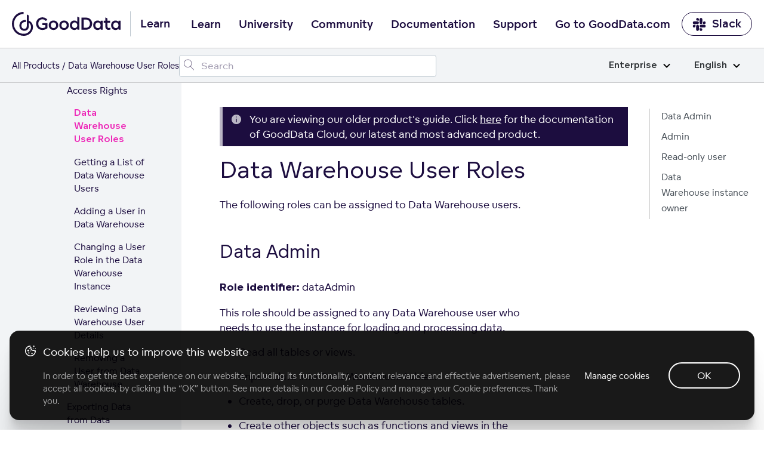

--- FILE ---
content_type: text/html; charset=UTF-8
request_url: https://help.gooddata.com/doc/enterprise/en/data-integration/data-preparation-and-distribution/data-preparation-and-distribution-pipeline/data-pipeline-reference/data-warehouse-reference/how-to-work-with-data-warehouse-instances/managing-users-and-access-rights/data-warehouse-user-roles/
body_size: 27672
content:
<!doctype html><html lang=en class=no-js><head><meta charset=utf-8><meta name=viewport content="width=device-width,initial-scale=1,shrink-to-fit=no"><meta name=generator content="Hugo 0.81.0"><meta name=ROBOTS content="INDEX, FOLLOW"><link rel="shortcut icon" href=https://www.gooddata.com/favicon.ico><link rel=apple-touch-icon href=https://www.gooddata.com/apple-touch-icon.png sizes=180x180><title>Data Warehouse User Roles
| GoodData Platform
Enterprise</title><meta name=description content="GoodData documentation"><meta property="og:title" content="Data Warehouse User Roles"><meta property="og:description" content="The following roles can be assigned to Data Warehouse users.
 Data Admin  Role identifier: dataAdmin
This role should be assigned to any Data Warehouse user who needs to use the instance for loading and processing data.
  Read all tables or views.
  Import data into Data Warehouse tables.
  Create, drop, or purge Data Warehouse tables.
  Create other objects such as functions and views in the database."><meta property="og:type" content="article"><meta property="og:url" content="/doc/enterprise/en/data-integration/data-preparation-and-distribution/data-preparation-and-distribution-pipeline/data-pipeline-reference/data-warehouse-reference/how-to-work-with-data-warehouse-instances/managing-users-and-access-rights/data-warehouse-user-roles/"><meta property="og:image" content="/og/OG_doc.png"><meta property="article:section" content="doc"><meta property="article:modified_time" content="2025-09-04T07:07:37+00:00"><meta property="og:site_name" content="GoodData Platform"><meta itemprop=name content="Data Warehouse User Roles"><meta itemprop=description content="The following roles can be assigned to Data Warehouse users.
 Data Admin  Role identifier: dataAdmin
This role should be assigned to any Data Warehouse user who needs to use the instance for loading and processing data.
  Read all tables or views.
  Import data into Data Warehouse tables.
  Create, drop, or purge Data Warehouse tables.
  Create other objects such as functions and views in the database."><meta itemprop=dateModified content="2025-09-04T07:07:37+00:00"><meta itemprop=wordCount content="334"><meta itemprop=image content="/og/OG_doc.png"><meta itemprop=keywords content><meta name=twitter:card content="summary_large_image"><meta name=twitter:image content="/og/OG_doc.png"><meta name=twitter:title content="Data Warehouse User Roles"><meta name=twitter:description content="The following roles can be assigned to Data Warehouse users.
 Data Admin  Role identifier: dataAdmin
This role should be assigned to any Data Warehouse user who needs to use the instance for loading and processing data.
  Read all tables or views.
  Import data into Data Warehouse tables.
  Create, drop, or purge Data Warehouse tables.
  Create other objects such as functions and views in the database."><link rel=preload href=/scss/main.min.d1ddd87af27ce83152f24aa2e108cd6c01cb8d264da771226fcef6a622778cb1.css as=style><link href=/scss/main.min.d1ddd87af27ce83152f24aa2e108cd6c01cb8d264da771226fcef6a622778cb1.css rel=stylesheet integrity><link rel=stylesheet href=https://www.gooddata.com/learn-assets/css/Header.css><link rel=stylesheet href=https://www.gooddata.com/learn-assets/css/Footer.css><link rel=stylesheet type=text/css href="https://www.gooddata.com/learn-assets/css/CookiesBanner.css?v=1"><script>dataLayer=[]</script><script>(function(b,d,e,a,g){b[a]=b[a]||[],b[a].push({'gtm.start':(new Date).getTime(),event:'gtm.js'});var f=d.getElementsByTagName(e)[0],c=d.createElement(e),h=a!='dataLayer'?'&l='+a:'';c.async=!0,c.src='//www.googletagmanager.com/gtm.js?id='+g+h,f.parentNode.insertBefore(c,f)})(window,document,'script','dataLayer','GTM-5G49LK')</script><script src=https://code.jquery.com/jquery-3.5.1.min.js integrity="sha256-9/aliU8dGd2tb6OSsuzixeV4y/faTqgFtohetphbbj0=" crossorigin=anonymous></script><link rel=stylesheet href=/css/prism.css><meta name=addsearch-custom-field content="version=none"><link rel=canonical href=/doc/enterprise/en/data-integration/data-preparation-and-distribution/data-preparation-and-distribution-pipeline/data-pipeline-reference/data-warehouse-reference/how-to-work-with-data-warehouse-instances/managing-users-and-access-rights/data-warehouse-user-roles/></head><body class="td-page docenterprise docs"><noscript><iframe src="//www.googletagmanager.com/ns.html?id=GTM-5G49LK" height=0 width=0 style=display:none;visibility:hidden></iframe></noscript><header><nav class="gd-docs-header-nav gd-docs-header-nav__first"><div class=gd-docs-header-nav__left><a class="gd-docs-header-nav__logo gd-header-nav__logo" href=/><svg width="182" height="40" viewBox="0 0 182 40" fill="none" xmlns="http://www.w3.org/2000/svg"><path d="M35.2037 25.0974C35.0897 20.1201 32.4034 16.1694 28.3023 14.6252V5.9625c-1.0356-.67706-2.1376-1.23682-3.288-1.66717V22.9319c0 3.6919-1.6745 5.3405-4.3655 5.3405-2.6198.0-4.8113-2.0239-4.8113-5.4084.0-3.7777 2.8787-6.0847 6.6481-6.0847C22.8347 16.7728 23.1902 16.7914 23.5393 16.8473v-3.298C23.1902 13.4878 22.841 13.4571 22.4856 13.4636c-5.5943.0-9.978 3.5074-9.978 9.4076.0 5.673 3.9562 8.6999 8.3644 8.6999 2.0894.0 3.8961-.726400000000002 5.143-1.9754 1.2462-1.2489 2.3008-3.052 2.3008-6.2205V18.2127c2.2762 1.1632 3.649 3.9807 3.6553 7.205C31.9593 31.4902 26.4489 36.622 19.9877 36.622 19.8373 36.622 19.7225 36.622 19.572 36.6155 15.14 36.6098 11.244 34.9726 8.08818 31.7426c-2.27064-2.3256-3.82399-5.2854-4.45024-8.5033-.62625-3.2243-.30719-6.5587.9271-9.5986C5.79379 10.6073 7.8768 8.01068 10.5504 6.18334 13.2241 4.356 16.368 3.38369 19.5831 3.38369V0c-2.5715.0-5.1184.516894-7.4912 1.51995C9.71912 2.523 7.55773 3.99927 5.73916 5.85168 2.06559 9.59857.0 14.6866.0 19.9907c0 5.3032 2.05926 10.3921 5.72649 14.1455C9.39373 37.8895 14.3736 40 19.5649 40H19.9806C21.5767 40 23.1664 39.7476 24.696 39.2615 24.7024 39.2615 24.7079 39.255 24.7143 39.255 26.9239 38.5537 28.9476 37.3597 30.6458 35.7605c2.9325-2.7689 4.5468-6.4293 4.5587-10.3242C35.2101 25.4234 35.2037 25.1038 35.2037 25.0974z" fill="#1c0d3f"/><path d="M40.4425 19.6372c0-5.5807 4.0235-10.07257 9.6724-10.50858C50.4079 9.10112 50.7008 9.10112 51.0206 9.10112 51.3136 9.10112 51.6334 9.10112 51.9002 9.12862 55.8169 9.42792 58.4018 11.633 59.3875 12.9669l-2.6111 2.1509c-1.1725-1.579-3.0109-2.777-5.755-2.8037-4.0496.0-6.8744 3.158-6.8744 7.2956.0 4.1651 2.824 7.3773 6.8744 7.3773C53.2066 26.9595 54.9119 26.3334 56.0837 25.4355v-3.539H50.8876V18.7927h8.686v8.2485c-1.6254 1.5515-4.4764 3.158-8.553 3.158C44.8658 30.1725 40.4425 25.4905 40.4425 19.6372zM116.479 29.7867V9.55978h6.901c2.452.0 4.584.3268 6.50200000000001 1.55152 2.798 1.7966 4.529 4.9546 4.529 8.5486.0 3.6207-1.732 6.7787-4.529 8.5753C127.964 29.4599 125.832 29.7867 123.38 29.7867h-6.901zm3.651-3.213h3.117C124.953 26.5737 126.391 26.4378 127.804 25.5116 129.589 24.3136 130.682 22.1085 130.682 19.6316 130.682 17.2089 129.589 15.0038 127.804 13.8058c-1.413-.9254-2.851-1.0888-4.583-1.0888H120.13V26.5737zM61.6257 22.2775c0-4.356 3.3838-7.895 7.99319999999999-7.895 4.6632.0 8.0201 3.539 8.0201 7.895s-3.3569 7.9217-8.0201 7.9217C64.9826 30.2 61.6257 26.661 61.6257 22.2775zM136.143 22.3269c0-4.356 2.904-7.895 7.35400000000001-7.895C145.895 14.4319 147.547 15.4665 148.453 16.6095H148.48L148.64 14.8671H151.971L151.998 29.8126H148.72L148.56 27.9343 148.507 27.9068C147.655 29.159 145.923 30.2478 143.551 30.2478 139.021 30.2494 136.143 26.6829 136.143 22.3269zM74.0683 22.3325c0-2.6953-1.7323-4.8462-4.4494-4.8462-2.66419999999999.0-4.4495 2.1509-4.4495 4.8462.0 2.6136 1.78530000000001 4.737 4.4495 4.737 2.7179.0 4.4494-2.1234 4.4494-4.737zM148.533 22.3269C148.533 19.6591 146.827 17.5357 144.109 17.5357c-2.61100000000002.0-4.423 2.1234-4.423 4.7912S141.498 27.1181 144.109 27.1181C146.828 27.1189 148.533 24.9947 148.533 22.3269zM157.485 27.8809C156.739 26.8738 156.526 25.6758 156.526 24.0968V17.89H153.808V14.8679H156.526V9.28717C156.633 9.31467 156.713 9.34136 156.819 9.39637 157.351 9.61397 157.911 9.83156 158.417 10.1042 158.977 10.4035 159.51 10.7028 160.043 11.0296v3.8383H164.546V17.89H160.043v5.9892C160.043 24.8596 160.176 25.6216 160.575 26.1118 160.948 26.6287 161.561 26.9288 162.334 26.9288 163.213 26.9288 163.906 26.6295 164.305 26.3302L165.611 28.8896C164.971 29.4065 163.559 30.0601 161.854 30.0601 160.07 30.0585 158.418 29.4057 157.485 27.8809zM79.3713 22.2775c0-4.356 3.35679999999999-7.895 7.9931-7.895 4.63629999999999.0 8.0201 3.539 8.0201 7.895S92.0007 30.1992 87.3644 30.1992C82.7012 30.2 79.3713 26.661 79.3713 22.2775zM91.8139 22.3325c0-2.6953-1.75840000000001-4.8462-4.4495-4.8462-2.691.0-4.4494 2.1509-4.4494 4.8462.0 2.6136 1.75839999999999 4.737 4.4494 4.737 2.69109999999999.0 4.4495-2.1234 4.4495-4.737zM166.145 22.3269c0-4.356 2.904-7.895 7.35399999999999-7.895C175.897 14.4319 177.549 15.4665 178.455 16.6095H178.482L178.642 14.8671H181.973L182 29.8126H178.722L178.562 27.9343 178.509 27.9068C177.657 29.159 175.925 30.2478 173.553 30.2478 169.023 30.2494 166.145 26.6829 166.145 22.3269zm12.39.0c0-2.6678-1.70499999999998-4.7912-4.423-4.7912-2.61099999999999.0-4.423 2.1234-4.423 4.7912S171.501 27.1181 174.112 27.1181C176.83 27.1189 178.535 24.9947 178.535 22.3269zM101.912 29.764C98.9013 28.7019 97.0899 25.7348 97.0899 22.2775c0-4.356 2.904-7.895 7.3541-7.895 2.398.0 4.05 1.0346 4.956 2.1776H109.427V7.78906l.506.19091C110.519 8.22507 111.079 8.47017 111.612 8.76947 112.064 9.01457 112.517 9.25967 112.944 9.55896V29.764H109.666L109.506 27.8857 109.453 27.8582C108.921 28.6202 108.068 29.328 106.948 29.764 106.229 30.0366 105.403 30.1992 104.497 30.1992 103.565 30.2 102.685 30.0366 101.912 29.764zM109.479 22.2775c0-2.6678-1.705-4.7912-4.423-4.7912-2.611.0-4.423 2.1234-4.423 4.7912s1.812 4.7912 4.423 4.7912C107.774 27.0695 109.479 24.9461 109.479 22.2775z" fill="#1c0d3f"/></svg></a><span class=gd-header-nav__logo-text>Learn</span></div><div class="gd-docs-header-nav__center gd-header"><input type=checkbox id=gd-header-mobile-menu-trigger-input name=gd-header-mobile-menu-trigger-input class="gd-header-mobile gd-header-mobile-menu-trigger-input">
<label for=gd-header-mobile-menu-trigger-input class="gd-header-mobile gd-header-mobile-menu-trigger"><span></span></label><ul class="gd-docs-header-nav__menu gd-header-links"><li class="gd-docs-header-nav__menuitem gd-header-link-item"><a href=https://www.gooddata.com/learn/ class="gd-docs-header-nav__menulink gd-header-link">Learn</a></li><li class="gd-docs-header-nav__menuitem gd-header-link-item"><a href=https://university.gooddata.com/ class="gd-docs-header-nav__menulink gd-header-link">University</a></li><li class="gd-docs-header-nav__menuitem gd-header-link-item"><a href=https://community.gooddata.com/ class="gd-docs-header-nav__menulink gd-header-link">Community</a></li><li class="gd-docs-header-nav__menuitem gd-header-link-item"><a href=/ class="gd-docs-header-nav__menulink gd-header-link">Documentation</a></li><li class="gd-docs-header-nav__menuitem gd-header-link-item"><a href=https://support.gooddata.com/hc/en-us class="gd-docs-header-nav__menulink gd-header-link">Support</a></li><li class="gd-docs-header-nav__menuitem gd-header-link-item"><a href=https://www.gooddata.com/ class="gd-docs-header-nav__menulink gd-header-link">Go to GoodData.com</a></li></ul></div><div class=gd-docs-header-nav__right><a href=https://www.gooddata.com/slack/ class="gd-docs-header-nav__cta gd-docs-header-nav__slack"><svg width="23" height="23" viewBox="0 0 23 23" fill="none" xmlns="http://www.w3.org/2000/svg"><g clip-path="url(#clip0_734_9543)"><path d="M5.20607 14.8044c0 1.2645-1.02203 2.2866-2.28657 2.2866S.632935 16.0689.632935 14.8044c0-1.2646 1.022025-2.2866 2.286565-2.2866H5.20607v2.2866zm1.14328.0c0-1.2646 1.02203-2.2866 2.28657-2.2866s2.28658 1.022 2.28658 2.2866v5.7164c0 1.2645-1.02204 2.2866-2.28658 2.2866s-2.28657-1.0221-2.28657-2.2866V14.8044z" fill="#1c0d3f"/><path d="M8.63566 5.62331c-1.26454.0-2.28656-1.02203-2.28656-2.28657s1.02202-2.28657 2.28656-2.28657c1.26455.0 2.28654 1.02203 2.28654 2.28657V5.62331H8.63566zm0 1.1606c1.26455.0 2.28654 1.02203 2.28654 2.28657.0 1.26452-1.02199 2.28652-2.28654 2.28652H2.90192c-1.26454.0-2.286564-1.022-2.286564-2.28652.0-1.26454 1.022024-2.28657 2.286564-2.28657H8.63566z" fill="#1c0d3f"/><path d="M17.8025 9.07048c0-1.26454 1.022-2.28657 2.2865-2.28657 1.2646.0 2.2866 1.02203 2.2866 2.28657.0 1.26452-1.022 2.28652-2.2866 2.28652H17.8025V9.07048zm-1.1433.0c0 1.26452-1.022 2.28652-2.2866 2.28652-1.2645.0-2.2865-1.022-2.2865-2.28652V3.33674c0-1.26454 1.022-2.28657 2.2865-2.28657 1.2646.0 2.2866 1.02203 2.2866 2.28657V9.07048z" fill="#1c0d3f"/><path d="M14.3726 18.2344c1.2646.0 2.2866 1.022 2.2866 2.2865.0 1.2646-1.022 2.2866-2.2866 2.2866-1.2645.0-2.2865-1.022-2.2865-2.2866V18.2344h2.2865zm0-1.1433c-1.2645.0-2.2865-1.022-2.2865-2.2866.0-1.2645 1.022-2.2866 2.2865-2.2866h5.7338c1.2645.0 2.2865 1.0221 2.2865 2.2866.0 1.2646-1.022 2.2866-2.2865 2.2866H14.3726z" fill="#1c0d3f"/></g><defs><clipPath id="clip0_734_9543"><rect width="21.9995" height="21.9995" fill="#fff" transform="translate(0.496216 0.946411)"/></clipPath></defs></svg>Slack</a></div></nav><nav class="gd-docs-header-nav gd-docs-header-nav__second"><div class=gd-docs-header-nav__left><ul class=gd-breadcrumb><li class=gd-breadcrumb-item><a href=https://www.gooddata.com/docs>All Products</a></li><li class=gd-breadcrumb-item>Data Warehouse User Roles</li></ul></div><div class=gd-docs-header-nav__center><div id=adds-container class=gd-docs-header-nav__search></div></div><div class=gd-docs-header-nav__right></div><div class="gd-docs-dropdown gd-docs-edition-switch"><input type=checkbox id=gd-docs-edition-switch-trigger class=gd-docs-dropdown-trigger>
<label class=gd-docs-dropdown-button for=gd-docs-edition-switch-trigger>Enterprise<svg xmlns="http://www.w3.org/2000/svg" viewBox="0 0 12 8"><path d="m1 1.5 5 5 5-5" stroke="#000" stroke-width="2" fill="none" fill-rule="evenodd"/></svg></label><ul class=gd-docs-dropdown-list><li class=gd-docs-dropdown-list-item><a href=/doc/enterprise/en/data-integration/data-preparation-and-distribution/data-preparation-and-distribution-pipeline/data-pipeline-reference/data-warehouse-reference/how-to-work-with-data-warehouse-instances/managing-users-and-access-rights/data-warehouse-user-roles/ class=gd-docs-dropdown-list-item-link>Enterprise</a></li><li class=gd-docs-dropdown-list-item><a href=/doc/growth/en/data-integration/data-preparation-and-distribution/data-preparation-and-distribution-pipeline/data-pipeline-reference/data-warehouse-reference/how-to-work-with-data-warehouse-instances/managing-users-and-access-rights/data-warehouse-user-roles/ class=gd-docs-dropdown-list-item-link>Growth</a></li></ul></div><div class="gd-docs-dropdown gd-docs-language-switch"><input type=checkbox id=gd-docs-language-switch-trigger class=gd-docs-dropdown-trigger>
<label class=gd-docs-dropdown-button for=gd-docs-language-switch-trigger>English<svg xmlns="http://www.w3.org/2000/svg" viewBox="0 0 12 8"><path d="m1 1.5 5 5 5-5" stroke="#000" stroke-width="2" fill="none" fill-rule="evenodd"/></svg></label><ul class=gd-docs-dropdown-list><li class=gd-docs-dropdown-list-item><a href=/doc/enterprise/en/data-integration/data-preparation-and-distribution/data-preparation-and-distribution-pipeline/data-pipeline-reference/data-warehouse-reference/how-to-work-with-data-warehouse-instances/managing-users-and-access-rights/data-warehouse-user-roles/ class=gd-docs-dropdown-list-item-link>English</a></li><li class=gd-docs-dropdown-list-item><a href=/doc/enterprise/fr/data-integration/data-preparation-and-distribution/data-preparation-and-distribution-pipeline/data-pipeline-reference/data-warehouse-reference/how-to-work-with-data-warehouse-instances/managing-users-and-access-rights/data-warehouse-user-roles/ class=gd-docs-dropdown-list-item-link>French</a></li><li class=gd-docs-dropdown-list-item><a href=/doc/enterprise/de/data-integration/data-preparation-and-distribution/data-preparation-and-distribution-pipeline/data-pipeline-reference/data-warehouse-reference/how-to-work-with-data-warehouse-instances/managing-users-and-access-rights/data-warehouse-user-roles/ class=gd-docs-dropdown-list-item-link>German</a></li><li class=gd-docs-dropdown-list-item><a href=/doc/enterprise/ja_jp/data-integration/data-preparation-and-distribution/data-preparation-and-distribution-pipeline/data-pipeline-reference/data-warehouse-reference/how-to-work-with-data-warehouse-instances/managing-users-and-access-rights/data-warehouse-user-roles/ class=gd-docs-dropdown-list-item-link>Japanese (Japan)</a></li><li class=gd-docs-dropdown-list-item><a href=/doc/enterprise/pt_br/data-integration/data-preparation-and-distribution/data-preparation-and-distribution-pipeline/data-pipeline-reference/data-warehouse-reference/how-to-work-with-data-warehouse-instances/managing-users-and-access-rights/data-warehouse-user-roles/ class=gd-docs-dropdown-list-item-link>Portuguese (Brazil)</a></li><li class=gd-docs-dropdown-list-item><a href=/doc/enterprise/es/data-integration/data-preparation-and-distribution/data-preparation-and-distribution-pipeline/data-pipeline-reference/data-warehouse-reference/how-to-work-with-data-warehouse-instances/managing-users-and-access-rights/data-warehouse-user-roles/ class=gd-docs-dropdown-list-item-link>Spanish</a></li></ul></div></nav></header><div class="container-fluid td-outer"><div class=td-main><ul class=gd-breadcrumb><li class=gd-breadcrumb-item><a href=https://www.gooddata.com/docs>All Products</a></li><li class=gd-breadcrumb-item>Data Warehouse User Roles</li></ul><div class="row flex-xl-nowrap"><div class="col-12 col-lg-4 col-xl-3 td-sidebar d-print-none"><input type=checkbox id=gd-docs-menu__mobile-trigger class=gd-docs-menu__mobile-trigger>
<label for=gd-docs-menu__mobile-trigger class=gd-docs-menu__mobile-icon></label><div class=gd-docs-menu__mobile-bg></div><nav class="gd-docs-menu init"><ul class="gd-docs-menu-section gd-docs-menu-section__root"><li class=gd-docs-menu-page><div class=gd-docs-menu-page__title><a href=/doc/enterprise/en/ class=gd-docs-menu-page__link>Home</a></div></li></ul><ul class=gd-docs-menu-section><li class=gd-docs-menu-page><input type=checkbox id=gd-docs-menu-page__doc_enterprise_en_find-documentation-for-your-gooddata-plan class=gd-docs-menu-page__toggle><div class=gd-docs-menu-page__title><a href=/doc/enterprise/en/find-documentation-for-your-gooddata-plan/ class=gd-docs-menu-page__link>Find Documentation for Your GoodData Plan</a>
<label for=gd-docs-menu-page__doc_enterprise_en_find-documentation-for-your-gooddata-plan class=gd-docs-menu-page__chevron><svg width="21" height="25" fill="none" xmlns="http://www.w3.org/2000/svg"><path d="M4 15.4956c0 .0423.00635.0846.01904.127.01693.038.04232.074.07617.1079.06348.0634.13965.0952.22852.0952s.16504-.0318.22852-.0952l5.62405-5.6241 5.6176 5.6241c.0635.0634.1397.0952.2286.0952.0931.0.1713-.0318.2348-.0952.0635-.0635.0952-.1397.0952-.2285.0-.0931-.0317-.1714-.0952-.2349l-5.8525-5.8462c-.0635-.06348-.1397-.09522-.2285-.09522-.0889.0-.1651.03174-.22855.09522l-5.85254 5.8462c-.03385.0338-.05924.0719-.07617.1142-.01269.0381-.01904.0762-.01904.1143z" fill="#1c0d3f"/><path d="m4.01904 15.6226-.23945.0718.00456.0152.00644.0145.22845-.1015zm.07617.1079.17678-.1768-.17678.1768zm6.08109-5.6241.1768-.17663-.1767-.17698-.17691.17688.17681.17673zm5.6176 5.6241-.1768.1766 1e-4 1e-4.1767-.1767zm.4634-.4634.1768-.1768-1e-4-1e-4-.1767.1769zm-5.8525-5.8462-.1768.17678 1e-4 9e-5.1767-.17687zm-.45705.0.17665.17687 1e-4-9e-5-.17675-.17678zm-5.85254 5.8462-.17668-.1769-9e-5 1e-4.17677.1768zm-.07617.1142-.23212-.0928-.00272.0068-.00233.007.23717.079zm-.26904.1143c0 .0677.01021.1342.02959.1988l.47891-.1437c-.00601-.02-.0085-.0382-.0085-.0551h-.5zm.04059.2285c.0311.07.07548.1308.12785.1831l.35355-.3535c-.01534-.0154-.02174-.0265-.02449-.0327l-.45691.2031zm.12785.1831c.10982.1099.24937.1685.40529.1685v-.5c-.02181.0-.03461-.0049-.05174-.022l-.35355.3535zm.40529.1685c.15592.0.29547-.0586.40529-.1685l-.35355-.3535c-.01713.0171-.02993.022-.05174.022v.5zm.40529-.1685 5.62398-5.624-.35351-.35353-5.62402 5.62403.35355.3535zm5.27037-5.6241 5.61771 5.624.3537-.3533-5.6177-5.62403-.35371.35333zm5.61781 5.6241c.1098.1099.2493.1685.4053.1685v-.5c-.0218.0-.0347-.0049-.0518-.022l-.3535.3535zm.4053.1685c.1566.0.2993-.0562.4116-.1685l-.3536-.3535c-.0146.0147-.0285.022-.058.022v.5zm.4116-.1685c.1098-.1098.1684-.2493.1684-.4052h-.5c0 .0218-.0048.0346-.022.0517l.3536.3535zm.1684-.4052c0-.1567-.0561-.2994-.1684-.4117l-.3536.3536c.0147.0147.022.0285.022.0581h.5zm-.1685-.4118-5.8525-5.84617-.3534.35374 5.8525 5.84623.3534-.3538zm-5.8524-5.84608c-.1099-.10982-.2494-.16844-.4053-.16844v.5c.0218.0.0346.00487.0517.022l.3536-.35356zm-.4053-.16844c-.156.0-.2955.05862-.40532.16844l.35352.35356c.0172-.01713.03-.022.0518-.022v-.5zm-.40523.16835L3.91853 15.0902l.35337.3538 5.8525-5.84623-.35333-.35374zM3.91844 15.0903c-.05657.0566-.10138.1229-.13152.1982l.46424.1857c.00372-.0093.00969-.0192.02083-.0303l-.35355-.3536zm-.13657.212c-.02073.0622-.03187.1269-.03187.1933h.5c0-.0098.00155-.0212.00621-.0352l-.47434-.1581z" fill="#1c0d3f"/></svg></label></div><ul class=gd-docs-menu-section><li class=gd-docs-menu-page><div class=gd-docs-menu-page__title><a href=/doc/enterprise/en/find-documentation-for-your-gooddata-plan/gooddata-pricing-plans-add-ons/ class=gd-docs-menu-page__link>GoodData Pricing Plans' Add-ons</a></div></li><li class=gd-docs-menu-page><div class=gd-docs-menu-page__title><a href=/doc/enterprise/en/find-documentation-for-your-gooddata-plan/gooddata-classic/ class=gd-docs-menu-page__link>GoodData Classic</a></div></li></ul></li><li class=gd-docs-menu-page><input type=checkbox id=gd-docs-menu-page__doc_enterprise_en_how-to-get-started-with-gooddata class=gd-docs-menu-page__toggle><div class=gd-docs-menu-page__title><a href=/doc/enterprise/en/how-to-get-started-with-gooddata/ class=gd-docs-menu-page__link>How to Get Started with GoodData</a>
<label for=gd-docs-menu-page__doc_enterprise_en_how-to-get-started-with-gooddata class=gd-docs-menu-page__chevron><svg width="21" height="25" fill="none" xmlns="http://www.w3.org/2000/svg"><path d="M4 15.4956c0 .0423.00635.0846.01904.127.01693.038.04232.074.07617.1079.06348.0634.13965.0952.22852.0952s.16504-.0318.22852-.0952l5.62405-5.6241 5.6176 5.6241c.0635.0634.1397.0952.2286.0952.0931.0.1713-.0318.2348-.0952.0635-.0635.0952-.1397.0952-.2285.0-.0931-.0317-.1714-.0952-.2349l-5.8525-5.8462c-.0635-.06348-.1397-.09522-.2285-.09522-.0889.0-.1651.03174-.22855.09522l-5.85254 5.8462c-.03385.0338-.05924.0719-.07617.1142-.01269.0381-.01904.0762-.01904.1143z" fill="#1c0d3f"/><path d="m4.01904 15.6226-.23945.0718.00456.0152.00644.0145.22845-.1015zm.07617.1079.17678-.1768-.17678.1768zm6.08109-5.6241.1768-.17663-.1767-.17698-.17691.17688.17681.17673zm5.6176 5.6241-.1768.1766 1e-4 1e-4.1767-.1767zm.4634-.4634.1768-.1768-1e-4-1e-4-.1767.1769zm-5.8525-5.8462-.1768.17678 1e-4 9e-5.1767-.17687zm-.45705.0.17665.17687 1e-4-9e-5-.17675-.17678zm-5.85254 5.8462-.17668-.1769-9e-5 1e-4.17677.1768zm-.07617.1142-.23212-.0928-.00272.0068-.00233.007.23717.079zm-.26904.1143c0 .0677.01021.1342.02959.1988l.47891-.1437c-.00601-.02-.0085-.0382-.0085-.0551h-.5zm.04059.2285c.0311.07.07548.1308.12785.1831l.35355-.3535c-.01534-.0154-.02174-.0265-.02449-.0327l-.45691.2031zm.12785.1831c.10982.1099.24937.1685.40529.1685v-.5c-.02181.0-.03461-.0049-.05174-.022l-.35355.3535zm.40529.1685c.15592.0.29547-.0586.40529-.1685l-.35355-.3535c-.01713.0171-.02993.022-.05174.022v.5zm.40529-.1685 5.62398-5.624-.35351-.35353-5.62402 5.62403.35355.3535zm5.27037-5.6241 5.61771 5.624.3537-.3533-5.6177-5.62403-.35371.35333zm5.61781 5.6241c.1098.1099.2493.1685.4053.1685v-.5c-.0218.0-.0347-.0049-.0518-.022l-.3535.3535zm.4053.1685c.1566.0.2993-.0562.4116-.1685l-.3536-.3535c-.0146.0147-.0285.022-.058.022v.5zm.4116-.1685c.1098-.1098.1684-.2493.1684-.4052h-.5c0 .0218-.0048.0346-.022.0517l.3536.3535zm.1684-.4052c0-.1567-.0561-.2994-.1684-.4117l-.3536.3536c.0147.0147.022.0285.022.0581h.5zm-.1685-.4118-5.8525-5.84617-.3534.35374 5.8525 5.84623.3534-.3538zm-5.8524-5.84608c-.1099-.10982-.2494-.16844-.4053-.16844v.5c.0218.0.0346.00487.0517.022l.3536-.35356zm-.4053-.16844c-.156.0-.2955.05862-.40532.16844l.35352.35356c.0172-.01713.03-.022.0518-.022v-.5zm-.40523.16835L3.91853 15.0902l.35337.3538 5.8525-5.84623-.35333-.35374zM3.91844 15.0903c-.05657.0566-.10138.1229-.13152.1982l.46424.1857c.00372-.0093.00969-.0192.02083-.0303l-.35355-.3536zm-.13657.212c-.02073.0622-.03187.1269-.03187.1933h.5c0-.0098.00155-.0212.00621-.0352l-.47434-.1581z" fill="#1c0d3f"/></svg></label></div><ul class=gd-docs-menu-section><li class=gd-docs-menu-page><div class=gd-docs-menu-page__title><a href=/doc/enterprise/en/how-to-get-started-with-gooddata/system-requirements-and-supported-browsers/ class=gd-docs-menu-page__link>System Requirements and Supported Browsers</a></div></li><li class=gd-docs-menu-page><input type=checkbox id=gd-docs-menu-page__doc_enterprise_en_how-to-get-started-with-gooddata_learn-the-platform-essentials class=gd-docs-menu-page__toggle><div class=gd-docs-menu-page__title><a href=/doc/enterprise/en/how-to-get-started-with-gooddata/learn-the-platform-essentials/ class=gd-docs-menu-page__link>Learn the Platform Essentials</a>
<label for=gd-docs-menu-page__doc_enterprise_en_how-to-get-started-with-gooddata_learn-the-platform-essentials class=gd-docs-menu-page__chevron><svg width="21" height="25" fill="none" xmlns="http://www.w3.org/2000/svg"><path d="M4 15.4956c0 .0423.00635.0846.01904.127.01693.038.04232.074.07617.1079.06348.0634.13965.0952.22852.0952s.16504-.0318.22852-.0952l5.62405-5.6241 5.6176 5.6241c.0635.0634.1397.0952.2286.0952.0931.0.1713-.0318.2348-.0952.0635-.0635.0952-.1397.0952-.2285.0-.0931-.0317-.1714-.0952-.2349l-5.8525-5.8462c-.0635-.06348-.1397-.09522-.2285-.09522-.0889.0-.1651.03174-.22855.09522l-5.85254 5.8462c-.03385.0338-.05924.0719-.07617.1142-.01269.0381-.01904.0762-.01904.1143z" fill="#1c0d3f"/><path d="m4.01904 15.6226-.23945.0718.00456.0152.00644.0145.22845-.1015zm.07617.1079.17678-.1768-.17678.1768zm6.08109-5.6241.1768-.17663-.1767-.17698-.17691.17688.17681.17673zm5.6176 5.6241-.1768.1766 1e-4 1e-4.1767-.1767zm.4634-.4634.1768-.1768-1e-4-1e-4-.1767.1769zm-5.8525-5.8462-.1768.17678 1e-4 9e-5.1767-.17687zm-.45705.0.17665.17687 1e-4-9e-5-.17675-.17678zm-5.85254 5.8462-.17668-.1769-9e-5 1e-4.17677.1768zm-.07617.1142-.23212-.0928-.00272.0068-.00233.007.23717.079zm-.26904.1143c0 .0677.01021.1342.02959.1988l.47891-.1437c-.00601-.02-.0085-.0382-.0085-.0551h-.5zm.04059.2285c.0311.07.07548.1308.12785.1831l.35355-.3535c-.01534-.0154-.02174-.0265-.02449-.0327l-.45691.2031zm.12785.1831c.10982.1099.24937.1685.40529.1685v-.5c-.02181.0-.03461-.0049-.05174-.022l-.35355.3535zm.40529.1685c.15592.0.29547-.0586.40529-.1685l-.35355-.3535c-.01713.0171-.02993.022-.05174.022v.5zm.40529-.1685 5.62398-5.624-.35351-.35353-5.62402 5.62403.35355.3535zm5.27037-5.6241 5.61771 5.624.3537-.3533-5.6177-5.62403-.35371.35333zm5.61781 5.6241c.1098.1099.2493.1685.4053.1685v-.5c-.0218.0-.0347-.0049-.0518-.022l-.3535.3535zm.4053.1685c.1566.0.2993-.0562.4116-.1685l-.3536-.3535c-.0146.0147-.0285.022-.058.022v.5zm.4116-.1685c.1098-.1098.1684-.2493.1684-.4052h-.5c0 .0218-.0048.0346-.022.0517l.3536.3535zm.1684-.4052c0-.1567-.0561-.2994-.1684-.4117l-.3536.3536c.0147.0147.022.0285.022.0581h.5zm-.1685-.4118-5.8525-5.84617-.3534.35374 5.8525 5.84623.3534-.3538zm-5.8524-5.84608c-.1099-.10982-.2494-.16844-.4053-.16844v.5c.0218.0.0346.00487.0517.022l.3536-.35356zm-.4053-.16844c-.156.0-.2955.05862-.40532.16844l.35352.35356c.0172-.01713.03-.022.0518-.022v-.5zm-.40523.16835L3.91853 15.0902l.35337.3538 5.8525-5.84623-.35333-.35374zM3.91844 15.0903c-.05657.0566-.10138.1229-.13152.1982l.46424.1857c.00372-.0093.00969-.0192.02083-.0303l-.35355-.3536zm-.13657.212c-.02073.0622-.03187.1269-.03187.1933h.5c0-.0098.00155-.0212.00621-.0352l-.47434-.1581z" fill="#1c0d3f"/></svg></label></div><ul class=gd-docs-menu-section><li class=gd-docs-menu-page><div class=gd-docs-menu-page__title><a href=/doc/enterprise/en/how-to-get-started-with-gooddata/learn-the-platform-essentials/gooddata-portal/ class=gd-docs-menu-page__link>GoodData Portal</a></div></li><li class=gd-docs-menu-page><div class=gd-docs-menu-page__title><a href=/doc/enterprise/en/how-to-get-started-with-gooddata/learn-the-platform-essentials/essential-terms-and-concepts/ class=gd-docs-menu-page__link>Essential Terms and Concepts</a></div></li></ul></li><li class=gd-docs-menu-page><input type=checkbox id=gd-docs-menu-page__doc_enterprise_en_how-to-get-started-with-gooddata_work-with-workspaces class=gd-docs-menu-page__toggle><div class=gd-docs-menu-page__title><a href=/doc/enterprise/en/how-to-get-started-with-gooddata/work-with-workspaces/ class=gd-docs-menu-page__link>Work with Workspaces</a>
<label for=gd-docs-menu-page__doc_enterprise_en_how-to-get-started-with-gooddata_work-with-workspaces class=gd-docs-menu-page__chevron><svg width="21" height="25" fill="none" xmlns="http://www.w3.org/2000/svg"><path d="M4 15.4956c0 .0423.00635.0846.01904.127.01693.038.04232.074.07617.1079.06348.0634.13965.0952.22852.0952s.16504-.0318.22852-.0952l5.62405-5.6241 5.6176 5.6241c.0635.0634.1397.0952.2286.0952.0931.0.1713-.0318.2348-.0952.0635-.0635.0952-.1397.0952-.2285.0-.0931-.0317-.1714-.0952-.2349l-5.8525-5.8462c-.0635-.06348-.1397-.09522-.2285-.09522-.0889.0-.1651.03174-.22855.09522l-5.85254 5.8462c-.03385.0338-.05924.0719-.07617.1142-.01269.0381-.01904.0762-.01904.1143z" fill="#1c0d3f"/><path d="m4.01904 15.6226-.23945.0718.00456.0152.00644.0145.22845-.1015zm.07617.1079.17678-.1768-.17678.1768zm6.08109-5.6241.1768-.17663-.1767-.17698-.17691.17688.17681.17673zm5.6176 5.6241-.1768.1766 1e-4 1e-4.1767-.1767zm.4634-.4634.1768-.1768-1e-4-1e-4-.1767.1769zm-5.8525-5.8462-.1768.17678 1e-4 9e-5.1767-.17687zm-.45705.0.17665.17687 1e-4-9e-5-.17675-.17678zm-5.85254 5.8462-.17668-.1769-9e-5 1e-4.17677.1768zm-.07617.1142-.23212-.0928-.00272.0068-.00233.007.23717.079zm-.26904.1143c0 .0677.01021.1342.02959.1988l.47891-.1437c-.00601-.02-.0085-.0382-.0085-.0551h-.5zm.04059.2285c.0311.07.07548.1308.12785.1831l.35355-.3535c-.01534-.0154-.02174-.0265-.02449-.0327l-.45691.2031zm.12785.1831c.10982.1099.24937.1685.40529.1685v-.5c-.02181.0-.03461-.0049-.05174-.022l-.35355.3535zm.40529.1685c.15592.0.29547-.0586.40529-.1685l-.35355-.3535c-.01713.0171-.02993.022-.05174.022v.5zm.40529-.1685 5.62398-5.624-.35351-.35353-5.62402 5.62403.35355.3535zm5.27037-5.6241 5.61771 5.624.3537-.3533-5.6177-5.62403-.35371.35333zm5.61781 5.6241c.1098.1099.2493.1685.4053.1685v-.5c-.0218.0-.0347-.0049-.0518-.022l-.3535.3535zm.4053.1685c.1566.0.2993-.0562.4116-.1685l-.3536-.3535c-.0146.0147-.0285.022-.058.022v.5zm.4116-.1685c.1098-.1098.1684-.2493.1684-.4052h-.5c0 .0218-.0048.0346-.022.0517l.3536.3535zm.1684-.4052c0-.1567-.0561-.2994-.1684-.4117l-.3536.3536c.0147.0147.022.0285.022.0581h.5zm-.1685-.4118-5.8525-5.84617-.3534.35374 5.8525 5.84623.3534-.3538zm-5.8524-5.84608c-.1099-.10982-.2494-.16844-.4053-.16844v.5c.0218.0.0346.00487.0517.022l.3536-.35356zm-.4053-.16844c-.156.0-.2955.05862-.40532.16844l.35352.35356c.0172-.01713.03-.022.0518-.022v-.5zm-.40523.16835L3.91853 15.0902l.35337.3538 5.8525-5.84623-.35333-.35374zM3.91844 15.0903c-.05657.0566-.10138.1229-.13152.1982l.46424.1857c.00372-.0093.00969-.0192.02083-.0303l-.35355-.3536zm-.13657.212c-.02073.0622-.03187.1269-.03187.1933h.5c0-.0098.00155-.0212.00621-.0352l-.47434-.1581z" fill="#1c0d3f"/></svg></label></div><ul class=gd-docs-menu-section><li class=gd-docs-menu-page><div class=gd-docs-menu-page__title><a href=/doc/enterprise/en/how-to-get-started-with-gooddata/work-with-workspaces/gooddata-demo-workspace/ class=gd-docs-menu-page__link>GoodData Demo Workspace</a></div></li><li class=gd-docs-menu-page><div class=gd-docs-menu-page__title><a href=/doc/enterprise/en/how-to-get-started-with-gooddata/work-with-workspaces/create-workspaces/ class=gd-docs-menu-page__link>Create Workspaces</a></div></li></ul></li><li class=gd-docs-menu-page><input type=checkbox id=gd-docs-menu-page__doc_enterprise_en_how-to-get-started-with-gooddata_load-data class=gd-docs-menu-page__toggle><div class=gd-docs-menu-page__title><a href=/doc/enterprise/en/how-to-get-started-with-gooddata/load-data/ class=gd-docs-menu-page__link>Load Data</a>
<label for=gd-docs-menu-page__doc_enterprise_en_how-to-get-started-with-gooddata_load-data class=gd-docs-menu-page__chevron><svg width="21" height="25" fill="none" xmlns="http://www.w3.org/2000/svg"><path d="M4 15.4956c0 .0423.00635.0846.01904.127.01693.038.04232.074.07617.1079.06348.0634.13965.0952.22852.0952s.16504-.0318.22852-.0952l5.62405-5.6241 5.6176 5.6241c.0635.0634.1397.0952.2286.0952.0931.0.1713-.0318.2348-.0952.0635-.0635.0952-.1397.0952-.2285.0-.0931-.0317-.1714-.0952-.2349l-5.8525-5.8462c-.0635-.06348-.1397-.09522-.2285-.09522-.0889.0-.1651.03174-.22855.09522l-5.85254 5.8462c-.03385.0338-.05924.0719-.07617.1142-.01269.0381-.01904.0762-.01904.1143z" fill="#1c0d3f"/><path d="m4.01904 15.6226-.23945.0718.00456.0152.00644.0145.22845-.1015zm.07617.1079.17678-.1768-.17678.1768zm6.08109-5.6241.1768-.17663-.1767-.17698-.17691.17688.17681.17673zm5.6176 5.6241-.1768.1766 1e-4 1e-4.1767-.1767zm.4634-.4634.1768-.1768-1e-4-1e-4-.1767.1769zm-5.8525-5.8462-.1768.17678 1e-4 9e-5.1767-.17687zm-.45705.0.17665.17687 1e-4-9e-5-.17675-.17678zm-5.85254 5.8462-.17668-.1769-9e-5 1e-4.17677.1768zm-.07617.1142-.23212-.0928-.00272.0068-.00233.007.23717.079zm-.26904.1143c0 .0677.01021.1342.02959.1988l.47891-.1437c-.00601-.02-.0085-.0382-.0085-.0551h-.5zm.04059.2285c.0311.07.07548.1308.12785.1831l.35355-.3535c-.01534-.0154-.02174-.0265-.02449-.0327l-.45691.2031zm.12785.1831c.10982.1099.24937.1685.40529.1685v-.5c-.02181.0-.03461-.0049-.05174-.022l-.35355.3535zm.40529.1685c.15592.0.29547-.0586.40529-.1685l-.35355-.3535c-.01713.0171-.02993.022-.05174.022v.5zm.40529-.1685 5.62398-5.624-.35351-.35353-5.62402 5.62403.35355.3535zm5.27037-5.6241 5.61771 5.624.3537-.3533-5.6177-5.62403-.35371.35333zm5.61781 5.6241c.1098.1099.2493.1685.4053.1685v-.5c-.0218.0-.0347-.0049-.0518-.022l-.3535.3535zm.4053.1685c.1566.0.2993-.0562.4116-.1685l-.3536-.3535c-.0146.0147-.0285.022-.058.022v.5zm.4116-.1685c.1098-.1098.1684-.2493.1684-.4052h-.5c0 .0218-.0048.0346-.022.0517l.3536.3535zm.1684-.4052c0-.1567-.0561-.2994-.1684-.4117l-.3536.3536c.0147.0147.022.0285.022.0581h.5zm-.1685-.4118-5.8525-5.84617-.3534.35374 5.8525 5.84623.3534-.3538zm-5.8524-5.84608c-.1099-.10982-.2494-.16844-.4053-.16844v.5c.0218.0.0346.00487.0517.022l.3536-.35356zm-.4053-.16844c-.156.0-.2955.05862-.40532.16844l.35352.35356c.0172-.01713.03-.022.0518-.022v-.5zm-.40523.16835L3.91853 15.0902l.35337.3538 5.8525-5.84623-.35333-.35374zM3.91844 15.0903c-.05657.0566-.10138.1229-.13152.1982l.46424.1857c.00372-.0093.00969-.0192.02083-.0303l-.35355-.3536zm-.13657.212c-.02073.0622-.03187.1269-.03187.1933h.5c0-.0098.00155-.0212.00621-.0352l-.47434-.1581z" fill="#1c0d3f"/></svg></label></div><ul class=gd-docs-menu-section><li class=gd-docs-menu-page><div class=gd-docs-menu-page__title><a href=/doc/enterprise/en/how-to-get-started-with-gooddata/load-data/import-csv-files-into-a-gooddata-workspace/ class=gd-docs-menu-page__link>Import CSV Files into a GoodData Workspace</a></div></li><li class=gd-docs-menu-page><input type=checkbox id=gd-docs-menu-page__doc_enterprise_en_how-to-get-started-with-gooddata_load-data_integrate-a-data-source-into-a-gooddata-workspace class=gd-docs-menu-page__toggle><div class=gd-docs-menu-page__title><a href=/doc/enterprise/en/how-to-get-started-with-gooddata/load-data/integrate-a-data-source-into-a-gooddata-workspace/ class=gd-docs-menu-page__link>Integrate a Data Source into a GoodData Workspace</a>
<label for=gd-docs-menu-page__doc_enterprise_en_how-to-get-started-with-gooddata_load-data_integrate-a-data-source-into-a-gooddata-workspace class=gd-docs-menu-page__chevron><svg width="21" height="25" fill="none" xmlns="http://www.w3.org/2000/svg"><path d="M4 15.4956c0 .0423.00635.0846.01904.127.01693.038.04232.074.07617.1079.06348.0634.13965.0952.22852.0952s.16504-.0318.22852-.0952l5.62405-5.6241 5.6176 5.6241c.0635.0634.1397.0952.2286.0952.0931.0.1713-.0318.2348-.0952.0635-.0635.0952-.1397.0952-.2285.0-.0931-.0317-.1714-.0952-.2349l-5.8525-5.8462c-.0635-.06348-.1397-.09522-.2285-.09522-.0889.0-.1651.03174-.22855.09522l-5.85254 5.8462c-.03385.0338-.05924.0719-.07617.1142-.01269.0381-.01904.0762-.01904.1143z" fill="#1c0d3f"/><path d="m4.01904 15.6226-.23945.0718.00456.0152.00644.0145.22845-.1015zm.07617.1079.17678-.1768-.17678.1768zm6.08109-5.6241.1768-.17663-.1767-.17698-.17691.17688.17681.17673zm5.6176 5.6241-.1768.1766 1e-4 1e-4.1767-.1767zm.4634-.4634.1768-.1768-1e-4-1e-4-.1767.1769zm-5.8525-5.8462-.1768.17678 1e-4 9e-5.1767-.17687zm-.45705.0.17665.17687 1e-4-9e-5-.17675-.17678zm-5.85254 5.8462-.17668-.1769-9e-5 1e-4.17677.1768zm-.07617.1142-.23212-.0928-.00272.0068-.00233.007.23717.079zm-.26904.1143c0 .0677.01021.1342.02959.1988l.47891-.1437c-.00601-.02-.0085-.0382-.0085-.0551h-.5zm.04059.2285c.0311.07.07548.1308.12785.1831l.35355-.3535c-.01534-.0154-.02174-.0265-.02449-.0327l-.45691.2031zm.12785.1831c.10982.1099.24937.1685.40529.1685v-.5c-.02181.0-.03461-.0049-.05174-.022l-.35355.3535zm.40529.1685c.15592.0.29547-.0586.40529-.1685l-.35355-.3535c-.01713.0171-.02993.022-.05174.022v.5zm.40529-.1685 5.62398-5.624-.35351-.35353-5.62402 5.62403.35355.3535zm5.27037-5.6241 5.61771 5.624.3537-.3533-5.6177-5.62403-.35371.35333zm5.61781 5.6241c.1098.1099.2493.1685.4053.1685v-.5c-.0218.0-.0347-.0049-.0518-.022l-.3535.3535zm.4053.1685c.1566.0.2993-.0562.4116-.1685l-.3536-.3535c-.0146.0147-.0285.022-.058.022v.5zm.4116-.1685c.1098-.1098.1684-.2493.1684-.4052h-.5c0 .0218-.0048.0346-.022.0517l.3536.3535zm.1684-.4052c0-.1567-.0561-.2994-.1684-.4117l-.3536.3536c.0147.0147.022.0285.022.0581h.5zm-.1685-.4118-5.8525-5.84617-.3534.35374 5.8525 5.84623.3534-.3538zm-5.8524-5.84608c-.1099-.10982-.2494-.16844-.4053-.16844v.5c.0218.0.0346.00487.0517.022l.3536-.35356zm-.4053-.16844c-.156.0-.2955.05862-.40532.16844l.35352.35356c.0172-.01713.03-.022.0518-.022v-.5zm-.40523.16835L3.91853 15.0902l.35337.3538 5.8525-5.84623-.35333-.35374zM3.91844 15.0903c-.05657.0566-.10138.1229-.13152.1982l.46424.1857c.00372-.0093.00969-.0192.02083-.0303l-.35355-.3536zm-.13657.212c-.02073.0622-.03187.1269-.03187.1933h.5c0-.0098.00155-.0212.00621-.0352l-.47434-.1581z" fill="#1c0d3f"/></svg></label></div><ul class=gd-docs-menu-section><li class=gd-docs-menu-page><input type=checkbox id=gd-docs-menu-page__doc_enterprise_en_how-to-get-started-with-gooddata_load-data_integrate-a-data-source-into-a-gooddata-workspace_integrate-a-data-source-for-a-data-warehouse class=gd-docs-menu-page__toggle><div class=gd-docs-menu-page__title><a href=/doc/enterprise/en/how-to-get-started-with-gooddata/load-data/integrate-a-data-source-into-a-gooddata-workspace/integrate-a-data-source-for-a-data-warehouse/ class=gd-docs-menu-page__link>Integrate a Data Source for a Data Warehouse</a>
<label for=gd-docs-menu-page__doc_enterprise_en_how-to-get-started-with-gooddata_load-data_integrate-a-data-source-into-a-gooddata-workspace_integrate-a-data-source-for-a-data-warehouse class=gd-docs-menu-page__chevron><svg width="21" height="25" fill="none" xmlns="http://www.w3.org/2000/svg"><path d="M4 15.4956c0 .0423.00635.0846.01904.127.01693.038.04232.074.07617.1079.06348.0634.13965.0952.22852.0952s.16504-.0318.22852-.0952l5.62405-5.6241 5.6176 5.6241c.0635.0634.1397.0952.2286.0952.0931.0.1713-.0318.2348-.0952.0635-.0635.0952-.1397.0952-.2285.0-.0931-.0317-.1714-.0952-.2349l-5.8525-5.8462c-.0635-.06348-.1397-.09522-.2285-.09522-.0889.0-.1651.03174-.22855.09522l-5.85254 5.8462c-.03385.0338-.05924.0719-.07617.1142-.01269.0381-.01904.0762-.01904.1143z" fill="#1c0d3f"/><path d="m4.01904 15.6226-.23945.0718.00456.0152.00644.0145.22845-.1015zm.07617.1079.17678-.1768-.17678.1768zm6.08109-5.6241.1768-.17663-.1767-.17698-.17691.17688.17681.17673zm5.6176 5.6241-.1768.1766 1e-4 1e-4.1767-.1767zm.4634-.4634.1768-.1768-1e-4-1e-4-.1767.1769zm-5.8525-5.8462-.1768.17678 1e-4 9e-5.1767-.17687zm-.45705.0.17665.17687 1e-4-9e-5-.17675-.17678zm-5.85254 5.8462-.17668-.1769-9e-5 1e-4.17677.1768zm-.07617.1142-.23212-.0928-.00272.0068-.00233.007.23717.079zm-.26904.1143c0 .0677.01021.1342.02959.1988l.47891-.1437c-.00601-.02-.0085-.0382-.0085-.0551h-.5zm.04059.2285c.0311.07.07548.1308.12785.1831l.35355-.3535c-.01534-.0154-.02174-.0265-.02449-.0327l-.45691.2031zm.12785.1831c.10982.1099.24937.1685.40529.1685v-.5c-.02181.0-.03461-.0049-.05174-.022l-.35355.3535zm.40529.1685c.15592.0.29547-.0586.40529-.1685l-.35355-.3535c-.01713.0171-.02993.022-.05174.022v.5zm.40529-.1685 5.62398-5.624-.35351-.35353-5.62402 5.62403.35355.3535zm5.27037-5.6241 5.61771 5.624.3537-.3533-5.6177-5.62403-.35371.35333zm5.61781 5.6241c.1098.1099.2493.1685.4053.1685v-.5c-.0218.0-.0347-.0049-.0518-.022l-.3535.3535zm.4053.1685c.1566.0.2993-.0562.4116-.1685l-.3536-.3535c-.0146.0147-.0285.022-.058.022v.5zm.4116-.1685c.1098-.1098.1684-.2493.1684-.4052h-.5c0 .0218-.0048.0346-.022.0517l.3536.3535zm.1684-.4052c0-.1567-.0561-.2994-.1684-.4117l-.3536.3536c.0147.0147.022.0285.022.0581h.5zm-.1685-.4118-5.8525-5.84617-.3534.35374 5.8525 5.84623.3534-.3538zm-5.8524-5.84608c-.1099-.10982-.2494-.16844-.4053-.16844v.5c.0218.0.0346.00487.0517.022l.3536-.35356zm-.4053-.16844c-.156.0-.2955.05862-.40532.16844l.35352.35356c.0172-.01713.03-.022.0518-.022v-.5zm-.40523.16835L3.91853 15.0902l.35337.3538 5.8525-5.84623-.35333-.35374zM3.91844 15.0903c-.05657.0566-.10138.1229-.13152.1982l.46424.1857c.00372-.0093.00969-.0192.02083-.0303l-.35355-.3536zm-.13657.212c-.02073.0622-.03187.1269-.03187.1933h.5c0-.0098.00155-.0212.00621-.0352l-.47434-.1581z" fill="#1c0d3f"/></svg></label></div><ul class=gd-docs-menu-section><li class=gd-docs-menu-page><div class=gd-docs-menu-page__title><a href=/doc/enterprise/en/how-to-get-started-with-gooddata/load-data/integrate-a-data-source-into-a-gooddata-workspace/integrate-a-data-source-for-a-data-warehouse/import-sample-data-to-your-data-source/ class=gd-docs-menu-page__link>Import Sample Data to Your Data Source</a></div></li></ul></li><li class=gd-docs-menu-page><div class=gd-docs-menu-page__title><a href=/doc/enterprise/en/how-to-get-started-with-gooddata/load-data/integrate-a-data-source-into-a-gooddata-workspace/integrate-a-data-source-for-an-object-file-storage/ class=gd-docs-menu-page__link>Integrate a Data Source for an Object File Storage</a></div></li></ul></li><li class=gd-docs-menu-page><div class=gd-docs-menu-page__title><a href=/doc/enterprise/en/how-to-get-started-with-gooddata/load-data/create-a-relationship-between-datasets/ class=gd-docs-menu-page__link>Create a Relationship between Datasets</a></div></li><li class=gd-docs-menu-page><div class=gd-docs-menu-page__title><a href=/doc/enterprise/en/how-to-get-started-with-gooddata/load-data/publish-your-logical-data-model/ class=gd-docs-menu-page__link>Publish your Logical Data Model</a></div></li><li class=gd-docs-menu-page><div class=gd-docs-menu-page__title><a href=/doc/enterprise/en/how-to-get-started-with-gooddata/load-data/load-data-from-a-data-source-to-a-gooddata-workspace/ class=gd-docs-menu-page__link>Load Data from a Data Source to a GoodData Workspace</a></div></li></ul></li><li class=gd-docs-menu-page><input type=checkbox id=gd-docs-menu-page__doc_enterprise_en_how-to-get-started-with-gooddata_create-metrics class=gd-docs-menu-page__toggle><div class=gd-docs-menu-page__title><a href=/doc/enterprise/en/how-to-get-started-with-gooddata/create-metrics/ class=gd-docs-menu-page__link>Create Metrics</a>
<label for=gd-docs-menu-page__doc_enterprise_en_how-to-get-started-with-gooddata_create-metrics class=gd-docs-menu-page__chevron><svg width="21" height="25" fill="none" xmlns="http://www.w3.org/2000/svg"><path d="M4 15.4956c0 .0423.00635.0846.01904.127.01693.038.04232.074.07617.1079.06348.0634.13965.0952.22852.0952s.16504-.0318.22852-.0952l5.62405-5.6241 5.6176 5.6241c.0635.0634.1397.0952.2286.0952.0931.0.1713-.0318.2348-.0952.0635-.0635.0952-.1397.0952-.2285.0-.0931-.0317-.1714-.0952-.2349l-5.8525-5.8462c-.0635-.06348-.1397-.09522-.2285-.09522-.0889.0-.1651.03174-.22855.09522l-5.85254 5.8462c-.03385.0338-.05924.0719-.07617.1142-.01269.0381-.01904.0762-.01904.1143z" fill="#1c0d3f"/><path d="m4.01904 15.6226-.23945.0718.00456.0152.00644.0145.22845-.1015zm.07617.1079.17678-.1768-.17678.1768zm6.08109-5.6241.1768-.17663-.1767-.17698-.17691.17688.17681.17673zm5.6176 5.6241-.1768.1766 1e-4 1e-4.1767-.1767zm.4634-.4634.1768-.1768-1e-4-1e-4-.1767.1769zm-5.8525-5.8462-.1768.17678 1e-4 9e-5.1767-.17687zm-.45705.0.17665.17687 1e-4-9e-5-.17675-.17678zm-5.85254 5.8462-.17668-.1769-9e-5 1e-4.17677.1768zm-.07617.1142-.23212-.0928-.00272.0068-.00233.007.23717.079zm-.26904.1143c0 .0677.01021.1342.02959.1988l.47891-.1437c-.00601-.02-.0085-.0382-.0085-.0551h-.5zm.04059.2285c.0311.07.07548.1308.12785.1831l.35355-.3535c-.01534-.0154-.02174-.0265-.02449-.0327l-.45691.2031zm.12785.1831c.10982.1099.24937.1685.40529.1685v-.5c-.02181.0-.03461-.0049-.05174-.022l-.35355.3535zm.40529.1685c.15592.0.29547-.0586.40529-.1685l-.35355-.3535c-.01713.0171-.02993.022-.05174.022v.5zm.40529-.1685 5.62398-5.624-.35351-.35353-5.62402 5.62403.35355.3535zm5.27037-5.6241 5.61771 5.624.3537-.3533-5.6177-5.62403-.35371.35333zm5.61781 5.6241c.1098.1099.2493.1685.4053.1685v-.5c-.0218.0-.0347-.0049-.0518-.022l-.3535.3535zm.4053.1685c.1566.0.2993-.0562.4116-.1685l-.3536-.3535c-.0146.0147-.0285.022-.058.022v.5zm.4116-.1685c.1098-.1098.1684-.2493.1684-.4052h-.5c0 .0218-.0048.0346-.022.0517l.3536.3535zm.1684-.4052c0-.1567-.0561-.2994-.1684-.4117l-.3536.3536c.0147.0147.022.0285.022.0581h.5zm-.1685-.4118-5.8525-5.84617-.3534.35374 5.8525 5.84623.3534-.3538zm-5.8524-5.84608c-.1099-.10982-.2494-.16844-.4053-.16844v.5c.0218.0.0346.00487.0517.022l.3536-.35356zm-.4053-.16844c-.156.0-.2955.05862-.40532.16844l.35352.35356c.0172-.01713.03-.022.0518-.022v-.5zm-.40523.16835L3.91853 15.0902l.35337.3538 5.8525-5.84623-.35333-.35374zM3.91844 15.0903c-.05657.0566-.10138.1229-.13152.1982l.46424.1857c.00372-.0093.00969-.0192.02083-.0303l-.35355-.3536zm-.13657.212c-.02073.0622-.03187.1269-.03187.1933h.5c0-.0098.00155-.0212.00621-.0352l-.47434-.1581z" fill="#1c0d3f"/></svg></label></div><ul class=gd-docs-menu-section><li class=gd-docs-menu-page><div class=gd-docs-menu-page__title><a href=/doc/enterprise/en/how-to-get-started-with-gooddata/create-metrics/create-and-save-a-metric/ class=gd-docs-menu-page__link>Create and Save a Metric</a></div></li></ul></li><li class=gd-docs-menu-page><input type=checkbox id=gd-docs-menu-page__doc_enterprise_en_how-to-get-started-with-gooddata_add-insights-and-dashboards class=gd-docs-menu-page__toggle><div class=gd-docs-menu-page__title><a href=/doc/enterprise/en/how-to-get-started-with-gooddata/add-insights-and-dashboards/ class=gd-docs-menu-page__link>Add Insights and Dashboards</a>
<label for=gd-docs-menu-page__doc_enterprise_en_how-to-get-started-with-gooddata_add-insights-and-dashboards class=gd-docs-menu-page__chevron><svg width="21" height="25" fill="none" xmlns="http://www.w3.org/2000/svg"><path d="M4 15.4956c0 .0423.00635.0846.01904.127.01693.038.04232.074.07617.1079.06348.0634.13965.0952.22852.0952s.16504-.0318.22852-.0952l5.62405-5.6241 5.6176 5.6241c.0635.0634.1397.0952.2286.0952.0931.0.1713-.0318.2348-.0952.0635-.0635.0952-.1397.0952-.2285.0-.0931-.0317-.1714-.0952-.2349l-5.8525-5.8462c-.0635-.06348-.1397-.09522-.2285-.09522-.0889.0-.1651.03174-.22855.09522l-5.85254 5.8462c-.03385.0338-.05924.0719-.07617.1142-.01269.0381-.01904.0762-.01904.1143z" fill="#1c0d3f"/><path d="m4.01904 15.6226-.23945.0718.00456.0152.00644.0145.22845-.1015zm.07617.1079.17678-.1768-.17678.1768zm6.08109-5.6241.1768-.17663-.1767-.17698-.17691.17688.17681.17673zm5.6176 5.6241-.1768.1766 1e-4 1e-4.1767-.1767zm.4634-.4634.1768-.1768-1e-4-1e-4-.1767.1769zm-5.8525-5.8462-.1768.17678 1e-4 9e-5.1767-.17687zm-.45705.0.17665.17687 1e-4-9e-5-.17675-.17678zm-5.85254 5.8462-.17668-.1769-9e-5 1e-4.17677.1768zm-.07617.1142-.23212-.0928-.00272.0068-.00233.007.23717.079zm-.26904.1143c0 .0677.01021.1342.02959.1988l.47891-.1437c-.00601-.02-.0085-.0382-.0085-.0551h-.5zm.04059.2285c.0311.07.07548.1308.12785.1831l.35355-.3535c-.01534-.0154-.02174-.0265-.02449-.0327l-.45691.2031zm.12785.1831c.10982.1099.24937.1685.40529.1685v-.5c-.02181.0-.03461-.0049-.05174-.022l-.35355.3535zm.40529.1685c.15592.0.29547-.0586.40529-.1685l-.35355-.3535c-.01713.0171-.02993.022-.05174.022v.5zm.40529-.1685 5.62398-5.624-.35351-.35353-5.62402 5.62403.35355.3535zm5.27037-5.6241 5.61771 5.624.3537-.3533-5.6177-5.62403-.35371.35333zm5.61781 5.6241c.1098.1099.2493.1685.4053.1685v-.5c-.0218.0-.0347-.0049-.0518-.022l-.3535.3535zm.4053.1685c.1566.0.2993-.0562.4116-.1685l-.3536-.3535c-.0146.0147-.0285.022-.058.022v.5zm.4116-.1685c.1098-.1098.1684-.2493.1684-.4052h-.5c0 .0218-.0048.0346-.022.0517l.3536.3535zm.1684-.4052c0-.1567-.0561-.2994-.1684-.4117l-.3536.3536c.0147.0147.022.0285.022.0581h.5zm-.1685-.4118-5.8525-5.84617-.3534.35374 5.8525 5.84623.3534-.3538zm-5.8524-5.84608c-.1099-.10982-.2494-.16844-.4053-.16844v.5c.0218.0.0346.00487.0517.022l.3536-.35356zm-.4053-.16844c-.156.0-.2955.05862-.40532.16844l.35352.35356c.0172-.01713.03-.022.0518-.022v-.5zm-.40523.16835L3.91853 15.0902l.35337.3538 5.8525-5.84623-.35333-.35374zM3.91844 15.0903c-.05657.0566-.10138.1229-.13152.1982l.46424.1857c.00372-.0093.00969-.0192.02083-.0303l-.35355-.3536zm-.13657.212c-.02073.0622-.03187.1269-.03187.1933h.5c0-.0098.00155-.0212.00621-.0352l-.47434-.1581z" fill="#1c0d3f"/></svg></label></div><ul class=gd-docs-menu-section><li class=gd-docs-menu-page><input type=checkbox id=gd-docs-menu-page__doc_enterprise_en_how-to-get-started-with-gooddata_add-insights-and-dashboards_create-an-insight class=gd-docs-menu-page__toggle><div class=gd-docs-menu-page__title><a href=/doc/enterprise/en/how-to-get-started-with-gooddata/add-insights-and-dashboards/create-an-insight/ class=gd-docs-menu-page__link>Create an Insight</a>
<label for=gd-docs-menu-page__doc_enterprise_en_how-to-get-started-with-gooddata_add-insights-and-dashboards_create-an-insight class=gd-docs-menu-page__chevron><svg width="21" height="25" fill="none" xmlns="http://www.w3.org/2000/svg"><path d="M4 15.4956c0 .0423.00635.0846.01904.127.01693.038.04232.074.07617.1079.06348.0634.13965.0952.22852.0952s.16504-.0318.22852-.0952l5.62405-5.6241 5.6176 5.6241c.0635.0634.1397.0952.2286.0952.0931.0.1713-.0318.2348-.0952.0635-.0635.0952-.1397.0952-.2285.0-.0931-.0317-.1714-.0952-.2349l-5.8525-5.8462c-.0635-.06348-.1397-.09522-.2285-.09522-.0889.0-.1651.03174-.22855.09522l-5.85254 5.8462c-.03385.0338-.05924.0719-.07617.1142-.01269.0381-.01904.0762-.01904.1143z" fill="#1c0d3f"/><path d="m4.01904 15.6226-.23945.0718.00456.0152.00644.0145.22845-.1015zm.07617.1079.17678-.1768-.17678.1768zm6.08109-5.6241.1768-.17663-.1767-.17698-.17691.17688.17681.17673zm5.6176 5.6241-.1768.1766 1e-4 1e-4.1767-.1767zm.4634-.4634.1768-.1768-1e-4-1e-4-.1767.1769zm-5.8525-5.8462-.1768.17678 1e-4 9e-5.1767-.17687zm-.45705.0.17665.17687 1e-4-9e-5-.17675-.17678zm-5.85254 5.8462-.17668-.1769-9e-5 1e-4.17677.1768zm-.07617.1142-.23212-.0928-.00272.0068-.00233.007.23717.079zm-.26904.1143c0 .0677.01021.1342.02959.1988l.47891-.1437c-.00601-.02-.0085-.0382-.0085-.0551h-.5zm.04059.2285c.0311.07.07548.1308.12785.1831l.35355-.3535c-.01534-.0154-.02174-.0265-.02449-.0327l-.45691.2031zm.12785.1831c.10982.1099.24937.1685.40529.1685v-.5c-.02181.0-.03461-.0049-.05174-.022l-.35355.3535zm.40529.1685c.15592.0.29547-.0586.40529-.1685l-.35355-.3535c-.01713.0171-.02993.022-.05174.022v.5zm.40529-.1685 5.62398-5.624-.35351-.35353-5.62402 5.62403.35355.3535zm5.27037-5.6241 5.61771 5.624.3537-.3533-5.6177-5.62403-.35371.35333zm5.61781 5.6241c.1098.1099.2493.1685.4053.1685v-.5c-.0218.0-.0347-.0049-.0518-.022l-.3535.3535zm.4053.1685c.1566.0.2993-.0562.4116-.1685l-.3536-.3535c-.0146.0147-.0285.022-.058.022v.5zm.4116-.1685c.1098-.1098.1684-.2493.1684-.4052h-.5c0 .0218-.0048.0346-.022.0517l.3536.3535zm.1684-.4052c0-.1567-.0561-.2994-.1684-.4117l-.3536.3536c.0147.0147.022.0285.022.0581h.5zm-.1685-.4118-5.8525-5.84617-.3534.35374 5.8525 5.84623.3534-.3538zm-5.8524-5.84608c-.1099-.10982-.2494-.16844-.4053-.16844v.5c.0218.0.0346.00487.0517.022l.3536-.35356zm-.4053-.16844c-.156.0-.2955.05862-.40532.16844l.35352.35356c.0172-.01713.03-.022.0518-.022v-.5zm-.40523.16835L3.91853 15.0902l.35337.3538 5.8525-5.84623-.35333-.35374zM3.91844 15.0903c-.05657.0566-.10138.1229-.13152.1982l.46424.1857c.00372-.0093.00969-.0192.02083-.0303l-.35355-.3536zm-.13657.212c-.02073.0622-.03187.1269-.03187.1933h.5c0-.0098.00155-.0212.00621-.0352l-.47434-.1581z" fill="#1c0d3f"/></svg></label></div><ul class=gd-docs-menu-section><li class=gd-docs-menu-page><div class=gd-docs-menu-page__title><a href=/doc/enterprise/en/how-to-get-started-with-gooddata/add-insights-and-dashboards/create-an-insight/explore-and-edit-insights-on-dashboards/ class=gd-docs-menu-page__link>Explore and Edit Insights on Dashboards</a></div></li></ul></li><li class=gd-docs-menu-page><div class=gd-docs-menu-page__title><a href=/doc/enterprise/en/how-to-get-started-with-gooddata/add-insights-and-dashboards/build-dashboards/ class=gd-docs-menu-page__link>Build Dashboards</a></div></li></ul></li><li class=gd-docs-menu-page><input type=checkbox id=gd-docs-menu-page__doc_enterprise_en_how-to-get-started-with-gooddata_share-gooddata class=gd-docs-menu-page__toggle><div class=gd-docs-menu-page__title><a href=/doc/enterprise/en/how-to-get-started-with-gooddata/share-gooddata/ class=gd-docs-menu-page__link>Share GoodData</a>
<label for=gd-docs-menu-page__doc_enterprise_en_how-to-get-started-with-gooddata_share-gooddata class=gd-docs-menu-page__chevron><svg width="21" height="25" fill="none" xmlns="http://www.w3.org/2000/svg"><path d="M4 15.4956c0 .0423.00635.0846.01904.127.01693.038.04232.074.07617.1079.06348.0634.13965.0952.22852.0952s.16504-.0318.22852-.0952l5.62405-5.6241 5.6176 5.6241c.0635.0634.1397.0952.2286.0952.0931.0.1713-.0318.2348-.0952.0635-.0635.0952-.1397.0952-.2285.0-.0931-.0317-.1714-.0952-.2349l-5.8525-5.8462c-.0635-.06348-.1397-.09522-.2285-.09522-.0889.0-.1651.03174-.22855.09522l-5.85254 5.8462c-.03385.0338-.05924.0719-.07617.1142-.01269.0381-.01904.0762-.01904.1143z" fill="#1c0d3f"/><path d="m4.01904 15.6226-.23945.0718.00456.0152.00644.0145.22845-.1015zm.07617.1079.17678-.1768-.17678.1768zm6.08109-5.6241.1768-.17663-.1767-.17698-.17691.17688.17681.17673zm5.6176 5.6241-.1768.1766 1e-4 1e-4.1767-.1767zm.4634-.4634.1768-.1768-1e-4-1e-4-.1767.1769zm-5.8525-5.8462-.1768.17678 1e-4 9e-5.1767-.17687zm-.45705.0.17665.17687 1e-4-9e-5-.17675-.17678zm-5.85254 5.8462-.17668-.1769-9e-5 1e-4.17677.1768zm-.07617.1142-.23212-.0928-.00272.0068-.00233.007.23717.079zm-.26904.1143c0 .0677.01021.1342.02959.1988l.47891-.1437c-.00601-.02-.0085-.0382-.0085-.0551h-.5zm.04059.2285c.0311.07.07548.1308.12785.1831l.35355-.3535c-.01534-.0154-.02174-.0265-.02449-.0327l-.45691.2031zm.12785.1831c.10982.1099.24937.1685.40529.1685v-.5c-.02181.0-.03461-.0049-.05174-.022l-.35355.3535zm.40529.1685c.15592.0.29547-.0586.40529-.1685l-.35355-.3535c-.01713.0171-.02993.022-.05174.022v.5zm.40529-.1685 5.62398-5.624-.35351-.35353-5.62402 5.62403.35355.3535zm5.27037-5.6241 5.61771 5.624.3537-.3533-5.6177-5.62403-.35371.35333zm5.61781 5.6241c.1098.1099.2493.1685.4053.1685v-.5c-.0218.0-.0347-.0049-.0518-.022l-.3535.3535zm.4053.1685c.1566.0.2993-.0562.4116-.1685l-.3536-.3535c-.0146.0147-.0285.022-.058.022v.5zm.4116-.1685c.1098-.1098.1684-.2493.1684-.4052h-.5c0 .0218-.0048.0346-.022.0517l.3536.3535zm.1684-.4052c0-.1567-.0561-.2994-.1684-.4117l-.3536.3536c.0147.0147.022.0285.022.0581h.5zm-.1685-.4118-5.8525-5.84617-.3534.35374 5.8525 5.84623.3534-.3538zm-5.8524-5.84608c-.1099-.10982-.2494-.16844-.4053-.16844v.5c.0218.0.0346.00487.0517.022l.3536-.35356zm-.4053-.16844c-.156.0-.2955.05862-.40532.16844l.35352.35356c.0172-.01713.03-.022.0518-.022v-.5zm-.40523.16835L3.91853 15.0902l.35337.3538 5.8525-5.84623-.35333-.35374zM3.91844 15.0903c-.05657.0566-.10138.1229-.13152.1982l.46424.1857c.00372-.0093.00969-.0192.02083-.0303l-.35355-.3536zm-.13657.212c-.02073.0622-.03187.1269-.03187.1933h.5c0-.0098.00155-.0212.00621-.0352l-.47434-.1581z" fill="#1c0d3f"/></svg></label></div><ul class=gd-docs-menu-section><li class=gd-docs-menu-page><div class=gd-docs-menu-page__title><a href=/doc/enterprise/en/how-to-get-started-with-gooddata/share-gooddata/add-and-manage-users-in-a-workspace/ class=gd-docs-menu-page__link>Add and Manage Users in a Workspace</a></div></li><li class=gd-docs-menu-page><div class=gd-docs-menu-page__title><a href=/doc/enterprise/en/how-to-get-started-with-gooddata/share-gooddata/embedding-analytical-designer/ class=gd-docs-menu-page__link>Embedding Analytical Designer</a></div></li><li class=gd-docs-menu-page><div class=gd-docs-menu-page__title><a href=/doc/enterprise/en/how-to-get-started-with-gooddata/share-gooddata/embedding-dashboards/ class=gd-docs-menu-page__link>Embedding Dashboards</a></div></li></ul></li></ul></li><li class=gd-docs-menu-page><input type=checkbox id=gd-docs-menu-page__doc_enterprise_en_dashboards-and-insights class=gd-docs-menu-page__toggle><div class=gd-docs-menu-page__title><a href=/doc/enterprise/en/dashboards-and-insights/ class=gd-docs-menu-page__link>Dashboards and Insights</a>
<label for=gd-docs-menu-page__doc_enterprise_en_dashboards-and-insights class=gd-docs-menu-page__chevron><svg width="21" height="25" fill="none" xmlns="http://www.w3.org/2000/svg"><path d="M4 15.4956c0 .0423.00635.0846.01904.127.01693.038.04232.074.07617.1079.06348.0634.13965.0952.22852.0952s.16504-.0318.22852-.0952l5.62405-5.6241 5.6176 5.6241c.0635.0634.1397.0952.2286.0952.0931.0.1713-.0318.2348-.0952.0635-.0635.0952-.1397.0952-.2285.0-.0931-.0317-.1714-.0952-.2349l-5.8525-5.8462c-.0635-.06348-.1397-.09522-.2285-.09522-.0889.0-.1651.03174-.22855.09522l-5.85254 5.8462c-.03385.0338-.05924.0719-.07617.1142-.01269.0381-.01904.0762-.01904.1143z" fill="#1c0d3f"/><path d="m4.01904 15.6226-.23945.0718.00456.0152.00644.0145.22845-.1015zm.07617.1079.17678-.1768-.17678.1768zm6.08109-5.6241.1768-.17663-.1767-.17698-.17691.17688.17681.17673zm5.6176 5.6241-.1768.1766 1e-4 1e-4.1767-.1767zm.4634-.4634.1768-.1768-1e-4-1e-4-.1767.1769zm-5.8525-5.8462-.1768.17678 1e-4 9e-5.1767-.17687zm-.45705.0.17665.17687 1e-4-9e-5-.17675-.17678zm-5.85254 5.8462-.17668-.1769-9e-5 1e-4.17677.1768zm-.07617.1142-.23212-.0928-.00272.0068-.00233.007.23717.079zm-.26904.1143c0 .0677.01021.1342.02959.1988l.47891-.1437c-.00601-.02-.0085-.0382-.0085-.0551h-.5zm.04059.2285c.0311.07.07548.1308.12785.1831l.35355-.3535c-.01534-.0154-.02174-.0265-.02449-.0327l-.45691.2031zm.12785.1831c.10982.1099.24937.1685.40529.1685v-.5c-.02181.0-.03461-.0049-.05174-.022l-.35355.3535zm.40529.1685c.15592.0.29547-.0586.40529-.1685l-.35355-.3535c-.01713.0171-.02993.022-.05174.022v.5zm.40529-.1685 5.62398-5.624-.35351-.35353-5.62402 5.62403.35355.3535zm5.27037-5.6241 5.61771 5.624.3537-.3533-5.6177-5.62403-.35371.35333zm5.61781 5.6241c.1098.1099.2493.1685.4053.1685v-.5c-.0218.0-.0347-.0049-.0518-.022l-.3535.3535zm.4053.1685c.1566.0.2993-.0562.4116-.1685l-.3536-.3535c-.0146.0147-.0285.022-.058.022v.5zm.4116-.1685c.1098-.1098.1684-.2493.1684-.4052h-.5c0 .0218-.0048.0346-.022.0517l.3536.3535zm.1684-.4052c0-.1567-.0561-.2994-.1684-.4117l-.3536.3536c.0147.0147.022.0285.022.0581h.5zm-.1685-.4118-5.8525-5.84617-.3534.35374 5.8525 5.84623.3534-.3538zm-5.8524-5.84608c-.1099-.10982-.2494-.16844-.4053-.16844v.5c.0218.0.0346.00487.0517.022l.3536-.35356zm-.4053-.16844c-.156.0-.2955.05862-.40532.16844l.35352.35356c.0172-.01713.03-.022.0518-.022v-.5zm-.40523.16835L3.91853 15.0902l.35337.3538 5.8525-5.84623-.35333-.35374zM3.91844 15.0903c-.05657.0566-.10138.1229-.13152.1982l.46424.1857c.00372-.0093.00969-.0192.02083-.0303l-.35355-.3536zm-.13657.212c-.02073.0622-.03187.1269-.03187.1933h.5c0-.0098.00155-.0212.00621-.0352l-.47434-.1581z" fill="#1c0d3f"/></svg></label></div><ul class=gd-docs-menu-section><li class=gd-docs-menu-page><input type=checkbox id=gd-docs-menu-page__doc_enterprise_en_dashboards-and-insights_analytical-designer class=gd-docs-menu-page__toggle><div class=gd-docs-menu-page__title><a href=/doc/enterprise/en/dashboards-and-insights/analytical-designer/ class=gd-docs-menu-page__link>Analytical Designer</a>
<label for=gd-docs-menu-page__doc_enterprise_en_dashboards-and-insights_analytical-designer class=gd-docs-menu-page__chevron><svg width="21" height="25" fill="none" xmlns="http://www.w3.org/2000/svg"><path d="M4 15.4956c0 .0423.00635.0846.01904.127.01693.038.04232.074.07617.1079.06348.0634.13965.0952.22852.0952s.16504-.0318.22852-.0952l5.62405-5.6241 5.6176 5.6241c.0635.0634.1397.0952.2286.0952.0931.0.1713-.0318.2348-.0952.0635-.0635.0952-.1397.0952-.2285.0-.0931-.0317-.1714-.0952-.2349l-5.8525-5.8462c-.0635-.06348-.1397-.09522-.2285-.09522-.0889.0-.1651.03174-.22855.09522l-5.85254 5.8462c-.03385.0338-.05924.0719-.07617.1142-.01269.0381-.01904.0762-.01904.1143z" fill="#1c0d3f"/><path d="m4.01904 15.6226-.23945.0718.00456.0152.00644.0145.22845-.1015zm.07617.1079.17678-.1768-.17678.1768zm6.08109-5.6241.1768-.17663-.1767-.17698-.17691.17688.17681.17673zm5.6176 5.6241-.1768.1766 1e-4 1e-4.1767-.1767zm.4634-.4634.1768-.1768-1e-4-1e-4-.1767.1769zm-5.8525-5.8462-.1768.17678 1e-4 9e-5.1767-.17687zm-.45705.0.17665.17687 1e-4-9e-5-.17675-.17678zm-5.85254 5.8462-.17668-.1769-9e-5 1e-4.17677.1768zm-.07617.1142-.23212-.0928-.00272.0068-.00233.007.23717.079zm-.26904.1143c0 .0677.01021.1342.02959.1988l.47891-.1437c-.00601-.02-.0085-.0382-.0085-.0551h-.5zm.04059.2285c.0311.07.07548.1308.12785.1831l.35355-.3535c-.01534-.0154-.02174-.0265-.02449-.0327l-.45691.2031zm.12785.1831c.10982.1099.24937.1685.40529.1685v-.5c-.02181.0-.03461-.0049-.05174-.022l-.35355.3535zm.40529.1685c.15592.0.29547-.0586.40529-.1685l-.35355-.3535c-.01713.0171-.02993.022-.05174.022v.5zm.40529-.1685 5.62398-5.624-.35351-.35353-5.62402 5.62403.35355.3535zm5.27037-5.6241 5.61771 5.624.3537-.3533-5.6177-5.62403-.35371.35333zm5.61781 5.6241c.1098.1099.2493.1685.4053.1685v-.5c-.0218.0-.0347-.0049-.0518-.022l-.3535.3535zm.4053.1685c.1566.0.2993-.0562.4116-.1685l-.3536-.3535c-.0146.0147-.0285.022-.058.022v.5zm.4116-.1685c.1098-.1098.1684-.2493.1684-.4052h-.5c0 .0218-.0048.0346-.022.0517l.3536.3535zm.1684-.4052c0-.1567-.0561-.2994-.1684-.4117l-.3536.3536c.0147.0147.022.0285.022.0581h.5zm-.1685-.4118-5.8525-5.84617-.3534.35374 5.8525 5.84623.3534-.3538zm-5.8524-5.84608c-.1099-.10982-.2494-.16844-.4053-.16844v.5c.0218.0.0346.00487.0517.022l.3536-.35356zm-.4053-.16844c-.156.0-.2955.05862-.40532.16844l.35352.35356c.0172-.01713.03-.022.0518-.022v-.5zm-.40523.16835L3.91853 15.0902l.35337.3538 5.8525-5.84623-.35333-.35374zM3.91844 15.0903c-.05657.0566-.10138.1229-.13152.1982l.46424.1857c.00372-.0093.00969-.0192.02083-.0303l-.35355-.3536zm-.13657.212c-.02073.0622-.03187.1269-.03187.1933h.5c0-.0098.00155-.0212.00621-.0352l-.47434-.1581z" fill="#1c0d3f"/></svg></label></div><ul class=gd-docs-menu-section><li class=gd-docs-menu-page><input type=checkbox id=gd-docs-menu-page__doc_enterprise_en_dashboards-and-insights_analytical-designer_visualize-your-data class=gd-docs-menu-page__toggle><div class=gd-docs-menu-page__title><a href=/doc/enterprise/en/dashboards-and-insights/analytical-designer/visualize-your-data/ class=gd-docs-menu-page__link>Visualize Your Data</a>
<label for=gd-docs-menu-page__doc_enterprise_en_dashboards-and-insights_analytical-designer_visualize-your-data class=gd-docs-menu-page__chevron><svg width="21" height="25" fill="none" xmlns="http://www.w3.org/2000/svg"><path d="M4 15.4956c0 .0423.00635.0846.01904.127.01693.038.04232.074.07617.1079.06348.0634.13965.0952.22852.0952s.16504-.0318.22852-.0952l5.62405-5.6241 5.6176 5.6241c.0635.0634.1397.0952.2286.0952.0931.0.1713-.0318.2348-.0952.0635-.0635.0952-.1397.0952-.2285.0-.0931-.0317-.1714-.0952-.2349l-5.8525-5.8462c-.0635-.06348-.1397-.09522-.2285-.09522-.0889.0-.1651.03174-.22855.09522l-5.85254 5.8462c-.03385.0338-.05924.0719-.07617.1142-.01269.0381-.01904.0762-.01904.1143z" fill="#1c0d3f"/><path d="m4.01904 15.6226-.23945.0718.00456.0152.00644.0145.22845-.1015zm.07617.1079.17678-.1768-.17678.1768zm6.08109-5.6241.1768-.17663-.1767-.17698-.17691.17688.17681.17673zm5.6176 5.6241-.1768.1766 1e-4 1e-4.1767-.1767zm.4634-.4634.1768-.1768-1e-4-1e-4-.1767.1769zm-5.8525-5.8462-.1768.17678 1e-4 9e-5.1767-.17687zm-.45705.0.17665.17687 1e-4-9e-5-.17675-.17678zm-5.85254 5.8462-.17668-.1769-9e-5 1e-4.17677.1768zm-.07617.1142-.23212-.0928-.00272.0068-.00233.007.23717.079zm-.26904.1143c0 .0677.01021.1342.02959.1988l.47891-.1437c-.00601-.02-.0085-.0382-.0085-.0551h-.5zm.04059.2285c.0311.07.07548.1308.12785.1831l.35355-.3535c-.01534-.0154-.02174-.0265-.02449-.0327l-.45691.2031zm.12785.1831c.10982.1099.24937.1685.40529.1685v-.5c-.02181.0-.03461-.0049-.05174-.022l-.35355.3535zm.40529.1685c.15592.0.29547-.0586.40529-.1685l-.35355-.3535c-.01713.0171-.02993.022-.05174.022v.5zm.40529-.1685 5.62398-5.624-.35351-.35353-5.62402 5.62403.35355.3535zm5.27037-5.6241 5.61771 5.624.3537-.3533-5.6177-5.62403-.35371.35333zm5.61781 5.6241c.1098.1099.2493.1685.4053.1685v-.5c-.0218.0-.0347-.0049-.0518-.022l-.3535.3535zm.4053.1685c.1566.0.2993-.0562.4116-.1685l-.3536-.3535c-.0146.0147-.0285.022-.058.022v.5zm.4116-.1685c.1098-.1098.1684-.2493.1684-.4052h-.5c0 .0218-.0048.0346-.022.0517l.3536.3535zm.1684-.4052c0-.1567-.0561-.2994-.1684-.4117l-.3536.3536c.0147.0147.022.0285.022.0581h.5zm-.1685-.4118-5.8525-5.84617-.3534.35374 5.8525 5.84623.3534-.3538zm-5.8524-5.84608c-.1099-.10982-.2494-.16844-.4053-.16844v.5c.0218.0.0346.00487.0517.022l.3536-.35356zm-.4053-.16844c-.156.0-.2955.05862-.40532.16844l.35352.35356c.0172-.01713.03-.022.0518-.022v-.5zm-.40523.16835L3.91853 15.0902l.35337.3538 5.8525-5.84623-.35333-.35374zM3.91844 15.0903c-.05657.0566-.10138.1229-.13152.1982l.46424.1857c.00372-.0093.00969-.0192.02083-.0303l-.35355-.3536zm-.13657.212c-.02073.0622-.03187.1269-.03187.1933h.5c0-.0098.00155-.0212.00621-.0352l-.47434-.1581z" fill="#1c0d3f"/></svg></label></div><ul class=gd-docs-menu-section><li class=gd-docs-menu-page><div class=gd-docs-menu-page__title><a href=/doc/enterprise/en/dashboards-and-insights/analytical-designer/visualize-your-data/create-insights/ class=gd-docs-menu-page__link>Create Insights</a></div></li><li class=gd-docs-menu-page><input type=checkbox id=gd-docs-menu-page__doc_enterprise_en_dashboards-and-insights_analytical-designer_visualize-your-data_insight-types class=gd-docs-menu-page__toggle><div class=gd-docs-menu-page__title><a href=/doc/enterprise/en/dashboards-and-insights/analytical-designer/visualize-your-data/insight-types/ class=gd-docs-menu-page__link>Insight Types</a>
<label for=gd-docs-menu-page__doc_enterprise_en_dashboards-and-insights_analytical-designer_visualize-your-data_insight-types class=gd-docs-menu-page__chevron><svg width="21" height="25" fill="none" xmlns="http://www.w3.org/2000/svg"><path d="M4 15.4956c0 .0423.00635.0846.01904.127.01693.038.04232.074.07617.1079.06348.0634.13965.0952.22852.0952s.16504-.0318.22852-.0952l5.62405-5.6241 5.6176 5.6241c.0635.0634.1397.0952.2286.0952.0931.0.1713-.0318.2348-.0952.0635-.0635.0952-.1397.0952-.2285.0-.0931-.0317-.1714-.0952-.2349l-5.8525-5.8462c-.0635-.06348-.1397-.09522-.2285-.09522-.0889.0-.1651.03174-.22855.09522l-5.85254 5.8462c-.03385.0338-.05924.0719-.07617.1142-.01269.0381-.01904.0762-.01904.1143z" fill="#1c0d3f"/><path d="m4.01904 15.6226-.23945.0718.00456.0152.00644.0145.22845-.1015zm.07617.1079.17678-.1768-.17678.1768zm6.08109-5.6241.1768-.17663-.1767-.17698-.17691.17688.17681.17673zm5.6176 5.6241-.1768.1766 1e-4 1e-4.1767-.1767zm.4634-.4634.1768-.1768-1e-4-1e-4-.1767.1769zm-5.8525-5.8462-.1768.17678 1e-4 9e-5.1767-.17687zm-.45705.0.17665.17687 1e-4-9e-5-.17675-.17678zm-5.85254 5.8462-.17668-.1769-9e-5 1e-4.17677.1768zm-.07617.1142-.23212-.0928-.00272.0068-.00233.007.23717.079zm-.26904.1143c0 .0677.01021.1342.02959.1988l.47891-.1437c-.00601-.02-.0085-.0382-.0085-.0551h-.5zm.04059.2285c.0311.07.07548.1308.12785.1831l.35355-.3535c-.01534-.0154-.02174-.0265-.02449-.0327l-.45691.2031zm.12785.1831c.10982.1099.24937.1685.40529.1685v-.5c-.02181.0-.03461-.0049-.05174-.022l-.35355.3535zm.40529.1685c.15592.0.29547-.0586.40529-.1685l-.35355-.3535c-.01713.0171-.02993.022-.05174.022v.5zm.40529-.1685 5.62398-5.624-.35351-.35353-5.62402 5.62403.35355.3535zm5.27037-5.6241 5.61771 5.624.3537-.3533-5.6177-5.62403-.35371.35333zm5.61781 5.6241c.1098.1099.2493.1685.4053.1685v-.5c-.0218.0-.0347-.0049-.0518-.022l-.3535.3535zm.4053.1685c.1566.0.2993-.0562.4116-.1685l-.3536-.3535c-.0146.0147-.0285.022-.058.022v.5zm.4116-.1685c.1098-.1098.1684-.2493.1684-.4052h-.5c0 .0218-.0048.0346-.022.0517l.3536.3535zm.1684-.4052c0-.1567-.0561-.2994-.1684-.4117l-.3536.3536c.0147.0147.022.0285.022.0581h.5zm-.1685-.4118-5.8525-5.84617-.3534.35374 5.8525 5.84623.3534-.3538zm-5.8524-5.84608c-.1099-.10982-.2494-.16844-.4053-.16844v.5c.0218.0.0346.00487.0517.022l.3536-.35356zm-.4053-.16844c-.156.0-.2955.05862-.40532.16844l.35352.35356c.0172-.01713.03-.022.0518-.022v-.5zm-.40523.16835L3.91853 15.0902l.35337.3538 5.8525-5.84623-.35333-.35374zM3.91844 15.0903c-.05657.0566-.10138.1229-.13152.1982l.46424.1857c.00372-.0093.00969-.0192.02083-.0303l-.35355-.3536zm-.13657.212c-.02073.0622-.03187.1269-.03187.1933h.5c0-.0098.00155-.0212.00621-.0352l-.47434-.1581z" fill="#1c0d3f"/></svg></label></div><ul class=gd-docs-menu-section><li class=gd-docs-menu-page><div class=gd-docs-menu-page__title><a href=/doc/enterprise/en/dashboards-and-insights/analytical-designer/visualize-your-data/insight-types/dependency-wheels/ class=gd-docs-menu-page__link>Dependency Wheel Charts</a></div></li><li class=gd-docs-menu-page><div class=gd-docs-menu-page__title><a href=/doc/enterprise/en/dashboards-and-insights/analytical-designer/visualize-your-data/insight-types/funnel-charts/ class=gd-docs-menu-page__link>Funnel Charts</a></div></li><li class=gd-docs-menu-page><div class=gd-docs-menu-page__title><a href=/doc/enterprise/en/dashboards-and-insights/analytical-designer/visualize-your-data/insight-types/pyramid-charts/ class=gd-docs-menu-page__link>Pyramid Charts</a></div></li><li class=gd-docs-menu-page><div class=gd-docs-menu-page__title><a href=/doc/enterprise/en/dashboards-and-insights/analytical-designer/visualize-your-data/insight-types/sankey-diagrams/ class=gd-docs-menu-page__link>Sankey Diagrams</a></div></li><li class=gd-docs-menu-page><div class=gd-docs-menu-page__title><a href=/doc/enterprise/en/dashboards-and-insights/analytical-designer/visualize-your-data/insight-types/waterfall-charts/ class=gd-docs-menu-page__link>Waterfall Chart</a></div></li><li class=gd-docs-menu-page><div class=gd-docs-menu-page__title><a href=/doc/enterprise/en/dashboards-and-insights/analytical-designer/visualize-your-data/insight-types/bar-charts/ class=gd-docs-menu-page__link>Bar Charts</a></div></li><li class=gd-docs-menu-page><div class=gd-docs-menu-page__title><a href=/doc/enterprise/en/dashboards-and-insights/analytical-designer/visualize-your-data/insight-types/bubble-charts/ class=gd-docs-menu-page__link>Bubble Charts</a></div></li><li class=gd-docs-menu-page><div class=gd-docs-menu-page__title><a href=/doc/enterprise/en/dashboards-and-insights/analytical-designer/visualize-your-data/insight-types/bullet-charts/ class=gd-docs-menu-page__link>Bullet Charts</a></div></li><li class=gd-docs-menu-page><div class=gd-docs-menu-page__title><a href=/doc/enterprise/en/dashboards-and-insights/analytical-designer/visualize-your-data/insight-types/column-charts/ class=gd-docs-menu-page__link>Column Charts</a></div></li><li class=gd-docs-menu-page><div class=gd-docs-menu-page__title><a href=/doc/enterprise/en/dashboards-and-insights/analytical-designer/visualize-your-data/insight-types/combo-charts/ class=gd-docs-menu-page__link>Combo Charts</a></div></li><li class=gd-docs-menu-page><div class=gd-docs-menu-page__title><a href=/doc/enterprise/en/dashboards-and-insights/analytical-designer/visualize-your-data/insight-types/donut-charts/ class=gd-docs-menu-page__link>Donut Charts</a></div></li><li class=gd-docs-menu-page><input type=checkbox id=gd-docs-menu-page__doc_enterprise_en_dashboards-and-insights_analytical-designer_visualize-your-data_insight-types_geo-charts-pushpins class=gd-docs-menu-page__toggle><div class=gd-docs-menu-page__title><a href=/doc/enterprise/en/dashboards-and-insights/analytical-designer/visualize-your-data/insight-types/geo-charts-pushpins/ class=gd-docs-menu-page__link>Geo Charts (pushpins)</a>
<label for=gd-docs-menu-page__doc_enterprise_en_dashboards-and-insights_analytical-designer_visualize-your-data_insight-types_geo-charts-pushpins class=gd-docs-menu-page__chevron><svg width="21" height="25" fill="none" xmlns="http://www.w3.org/2000/svg"><path d="M4 15.4956c0 .0423.00635.0846.01904.127.01693.038.04232.074.07617.1079.06348.0634.13965.0952.22852.0952s.16504-.0318.22852-.0952l5.62405-5.6241 5.6176 5.6241c.0635.0634.1397.0952.2286.0952.0931.0.1713-.0318.2348-.0952.0635-.0635.0952-.1397.0952-.2285.0-.0931-.0317-.1714-.0952-.2349l-5.8525-5.8462c-.0635-.06348-.1397-.09522-.2285-.09522-.0889.0-.1651.03174-.22855.09522l-5.85254 5.8462c-.03385.0338-.05924.0719-.07617.1142-.01269.0381-.01904.0762-.01904.1143z" fill="#1c0d3f"/><path d="m4.01904 15.6226-.23945.0718.00456.0152.00644.0145.22845-.1015zm.07617.1079.17678-.1768-.17678.1768zm6.08109-5.6241.1768-.17663-.1767-.17698-.17691.17688.17681.17673zm5.6176 5.6241-.1768.1766 1e-4 1e-4.1767-.1767zm.4634-.4634.1768-.1768-1e-4-1e-4-.1767.1769zm-5.8525-5.8462-.1768.17678 1e-4 9e-5.1767-.17687zm-.45705.0.17665.17687 1e-4-9e-5-.17675-.17678zm-5.85254 5.8462-.17668-.1769-9e-5 1e-4.17677.1768zm-.07617.1142-.23212-.0928-.00272.0068-.00233.007.23717.079zm-.26904.1143c0 .0677.01021.1342.02959.1988l.47891-.1437c-.00601-.02-.0085-.0382-.0085-.0551h-.5zm.04059.2285c.0311.07.07548.1308.12785.1831l.35355-.3535c-.01534-.0154-.02174-.0265-.02449-.0327l-.45691.2031zm.12785.1831c.10982.1099.24937.1685.40529.1685v-.5c-.02181.0-.03461-.0049-.05174-.022l-.35355.3535zm.40529.1685c.15592.0.29547-.0586.40529-.1685l-.35355-.3535c-.01713.0171-.02993.022-.05174.022v.5zm.40529-.1685 5.62398-5.624-.35351-.35353-5.62402 5.62403.35355.3535zm5.27037-5.6241 5.61771 5.624.3537-.3533-5.6177-5.62403-.35371.35333zm5.61781 5.6241c.1098.1099.2493.1685.4053.1685v-.5c-.0218.0-.0347-.0049-.0518-.022l-.3535.3535zm.4053.1685c.1566.0.2993-.0562.4116-.1685l-.3536-.3535c-.0146.0147-.0285.022-.058.022v.5zm.4116-.1685c.1098-.1098.1684-.2493.1684-.4052h-.5c0 .0218-.0048.0346-.022.0517l.3536.3535zm.1684-.4052c0-.1567-.0561-.2994-.1684-.4117l-.3536.3536c.0147.0147.022.0285.022.0581h.5zm-.1685-.4118-5.8525-5.84617-.3534.35374 5.8525 5.84623.3534-.3538zm-5.8524-5.84608c-.1099-.10982-.2494-.16844-.4053-.16844v.5c.0218.0.0346.00487.0517.022l.3536-.35356zm-.4053-.16844c-.156.0-.2955.05862-.40532.16844l.35352.35356c.0172-.01713.03-.022.0518-.022v-.5zm-.40523.16835L3.91853 15.0902l.35337.3538 5.8525-5.84623-.35333-.35374zM3.91844 15.0903c-.05657.0566-.10138.1229-.13152.1982l.46424.1857c.00372-.0093.00969-.0192.02083-.0303l-.35355-.3536zm-.13657.212c-.02073.0622-.03187.1269-.03187.1933h.5c0-.0098.00155-.0212.00621-.0352l-.47434-.1581z" fill="#1c0d3f"/></svg></label></div><ul class=gd-docs-menu-section><li class=gd-docs-menu-page><div class=gd-docs-menu-page__title><a href=/doc/enterprise/en/dashboards-and-insights/analytical-designer/visualize-your-data/insight-types/geo-charts-pushpins/configure-data-for-geo-charts-pushpins/ class=gd-docs-menu-page__link>Configure Data for Geo Charts (pushpins)</a></div></li></ul></li><li class=gd-docs-menu-page><div class=gd-docs-menu-page__title><a href=/doc/enterprise/en/dashboards-and-insights/analytical-designer/visualize-your-data/insight-types/headlines/ class=gd-docs-menu-page__link>Headlines</a></div></li><li class=gd-docs-menu-page><div class=gd-docs-menu-page__title><a href=/doc/enterprise/en/dashboards-and-insights/analytical-designer/visualize-your-data/insight-types/heatmaps/ class=gd-docs-menu-page__link>Heatmaps</a></div></li><li class=gd-docs-menu-page><div class=gd-docs-menu-page__title><a href=/doc/enterprise/en/dashboards-and-insights/analytical-designer/visualize-your-data/insight-types/line-charts/ class=gd-docs-menu-page__link>Line Charts</a></div></li><li class=gd-docs-menu-page><div class=gd-docs-menu-page__title><a href=/doc/enterprise/en/dashboards-and-insights/analytical-designer/visualize-your-data/insight-types/pie-charts/ class=gd-docs-menu-page__link>Pie Charts</a></div></li><li class=gd-docs-menu-page><div class=gd-docs-menu-page__title><a href=/doc/enterprise/en/dashboards-and-insights/analytical-designer/visualize-your-data/insight-types/tables/ class=gd-docs-menu-page__link>Tables</a></div></li><li class=gd-docs-menu-page><div class=gd-docs-menu-page__title><a href=/doc/enterprise/en/dashboards-and-insights/analytical-designer/visualize-your-data/insight-types/scatter-plots/ class=gd-docs-menu-page__link>Scatter Plots</a></div></li><li class=gd-docs-menu-page><div class=gd-docs-menu-page__title><a href=/doc/enterprise/en/dashboards-and-insights/analytical-designer/visualize-your-data/insight-types/stacked-area-charts/ class=gd-docs-menu-page__link>Stacked Area Charts</a></div></li><li class=gd-docs-menu-page><div class=gd-docs-menu-page__title><a href=/doc/enterprise/en/dashboards-and-insights/analytical-designer/visualize-your-data/insight-types/treemaps/ class=gd-docs-menu-page__link>Treemaps</a></div></li></ul></li><li class=gd-docs-menu-page><input type=checkbox id=gd-docs-menu-page__doc_enterprise_en_dashboards-and-insights_analytical-designer_visualize-your-data_filters-in-analytical-designer class=gd-docs-menu-page__toggle><div class=gd-docs-menu-page__title><a href=/doc/enterprise/en/dashboards-and-insights/analytical-designer/visualize-your-data/filters-in-analytical-designer/ class=gd-docs-menu-page__link>Filters in Analytical Designer</a>
<label for=gd-docs-menu-page__doc_enterprise_en_dashboards-and-insights_analytical-designer_visualize-your-data_filters-in-analytical-designer class=gd-docs-menu-page__chevron><svg width="21" height="25" fill="none" xmlns="http://www.w3.org/2000/svg"><path d="M4 15.4956c0 .0423.00635.0846.01904.127.01693.038.04232.074.07617.1079.06348.0634.13965.0952.22852.0952s.16504-.0318.22852-.0952l5.62405-5.6241 5.6176 5.6241c.0635.0634.1397.0952.2286.0952.0931.0.1713-.0318.2348-.0952.0635-.0635.0952-.1397.0952-.2285.0-.0931-.0317-.1714-.0952-.2349l-5.8525-5.8462c-.0635-.06348-.1397-.09522-.2285-.09522-.0889.0-.1651.03174-.22855.09522l-5.85254 5.8462c-.03385.0338-.05924.0719-.07617.1142-.01269.0381-.01904.0762-.01904.1143z" fill="#1c0d3f"/><path d="m4.01904 15.6226-.23945.0718.00456.0152.00644.0145.22845-.1015zm.07617.1079.17678-.1768-.17678.1768zm6.08109-5.6241.1768-.17663-.1767-.17698-.17691.17688.17681.17673zm5.6176 5.6241-.1768.1766 1e-4 1e-4.1767-.1767zm.4634-.4634.1768-.1768-1e-4-1e-4-.1767.1769zm-5.8525-5.8462-.1768.17678 1e-4 9e-5.1767-.17687zm-.45705.0.17665.17687 1e-4-9e-5-.17675-.17678zm-5.85254 5.8462-.17668-.1769-9e-5 1e-4.17677.1768zm-.07617.1142-.23212-.0928-.00272.0068-.00233.007.23717.079zm-.26904.1143c0 .0677.01021.1342.02959.1988l.47891-.1437c-.00601-.02-.0085-.0382-.0085-.0551h-.5zm.04059.2285c.0311.07.07548.1308.12785.1831l.35355-.3535c-.01534-.0154-.02174-.0265-.02449-.0327l-.45691.2031zm.12785.1831c.10982.1099.24937.1685.40529.1685v-.5c-.02181.0-.03461-.0049-.05174-.022l-.35355.3535zm.40529.1685c.15592.0.29547-.0586.40529-.1685l-.35355-.3535c-.01713.0171-.02993.022-.05174.022v.5zm.40529-.1685 5.62398-5.624-.35351-.35353-5.62402 5.62403.35355.3535zm5.27037-5.6241 5.61771 5.624.3537-.3533-5.6177-5.62403-.35371.35333zm5.61781 5.6241c.1098.1099.2493.1685.4053.1685v-.5c-.0218.0-.0347-.0049-.0518-.022l-.3535.3535zm.4053.1685c.1566.0.2993-.0562.4116-.1685l-.3536-.3535c-.0146.0147-.0285.022-.058.022v.5zm.4116-.1685c.1098-.1098.1684-.2493.1684-.4052h-.5c0 .0218-.0048.0346-.022.0517l.3536.3535zm.1684-.4052c0-.1567-.0561-.2994-.1684-.4117l-.3536.3536c.0147.0147.022.0285.022.0581h.5zm-.1685-.4118-5.8525-5.84617-.3534.35374 5.8525 5.84623.3534-.3538zm-5.8524-5.84608c-.1099-.10982-.2494-.16844-.4053-.16844v.5c.0218.0.0346.00487.0517.022l.3536-.35356zm-.4053-.16844c-.156.0-.2955.05862-.40532.16844l.35352.35356c.0172-.01713.03-.022.0518-.022v-.5zm-.40523.16835L3.91853 15.0902l.35337.3538 5.8525-5.84623-.35333-.35374zM3.91844 15.0903c-.05657.0566-.10138.1229-.13152.1982l.46424.1857c.00372-.0093.00969-.0192.02083-.0303l-.35355-.3536zm-.13657.212c-.02073.0622-.03187.1269-.03187.1933h.5c0-.0098.00155-.0212.00621-.0352l-.47434-.1581z" fill="#1c0d3f"/></svg></label></div><ul class=gd-docs-menu-section><li class=gd-docs-menu-page><div class=gd-docs-menu-page__title><a href=/doc/enterprise/en/dashboards-and-insights/analytical-designer/visualize-your-data/filters-in-analytical-designer/filter-insights-by-values/ class=gd-docs-menu-page__link>Filter Insights by Values</a></div></li><li class=gd-docs-menu-page><div class=gd-docs-menu-page__title><a href=/doc/enterprise/en/dashboards-and-insights/analytical-designer/visualize-your-data/filters-in-analytical-designer/ranking-filter/ class=gd-docs-menu-page__link>Ranking Filter</a></div></li><li class=gd-docs-menu-page><div class=gd-docs-menu-page__title><a href=/doc/enterprise/en/dashboards-and-insights/analytical-designer/visualize-your-data/filters-in-analytical-designer/filter-metrics-by-date/ class=gd-docs-menu-page__link>Filter Metrics by Date</a></div></li><li class=gd-docs-menu-page><div class=gd-docs-menu-page__title><a href=/doc/enterprise/en/dashboards-and-insights/analytical-designer/visualize-your-data/filters-in-analytical-designer/enable-weeks-in-date-filters/ class=gd-docs-menu-page__link>Enable Weeks in Date Filters</a></div></li></ul></li><li class=gd-docs-menu-page><div class=gd-docs-menu-page__title><a href=/doc/enterprise/en/dashboards-and-insights/analytical-designer/visualize-your-data/sort-data-in-insights/ class=gd-docs-menu-page__link>Sort Data in Insights</a></div></li><li class=gd-docs-menu-page><div class=gd-docs-menu-page__title><a href=/doc/enterprise/en/dashboards-and-insights/analytical-designer/visualize-your-data/configure-insight-properties/ class=gd-docs-menu-page__link>Configure Insight Properties</a></div></li></ul></li><li class=gd-docs-menu-page><input type=checkbox id=gd-docs-menu-page__doc_enterprise_en_dashboards-and-insights_analytical-designer_work-with-metrics class=gd-docs-menu-page__toggle><div class=gd-docs-menu-page__title><a href=/doc/enterprise/en/dashboards-and-insights/analytical-designer/work-with-metrics/ class=gd-docs-menu-page__link>Work With Metrics</a>
<label for=gd-docs-menu-page__doc_enterprise_en_dashboards-and-insights_analytical-designer_work-with-metrics class=gd-docs-menu-page__chevron><svg width="21" height="25" fill="none" xmlns="http://www.w3.org/2000/svg"><path d="M4 15.4956c0 .0423.00635.0846.01904.127.01693.038.04232.074.07617.1079.06348.0634.13965.0952.22852.0952s.16504-.0318.22852-.0952l5.62405-5.6241 5.6176 5.6241c.0635.0634.1397.0952.2286.0952.0931.0.1713-.0318.2348-.0952.0635-.0635.0952-.1397.0952-.2285.0-.0931-.0317-.1714-.0952-.2349l-5.8525-5.8462c-.0635-.06348-.1397-.09522-.2285-.09522-.0889.0-.1651.03174-.22855.09522l-5.85254 5.8462c-.03385.0338-.05924.0719-.07617.1142-.01269.0381-.01904.0762-.01904.1143z" fill="#1c0d3f"/><path d="m4.01904 15.6226-.23945.0718.00456.0152.00644.0145.22845-.1015zm.07617.1079.17678-.1768-.17678.1768zm6.08109-5.6241.1768-.17663-.1767-.17698-.17691.17688.17681.17673zm5.6176 5.6241-.1768.1766 1e-4 1e-4.1767-.1767zm.4634-.4634.1768-.1768-1e-4-1e-4-.1767.1769zm-5.8525-5.8462-.1768.17678 1e-4 9e-5.1767-.17687zm-.45705.0.17665.17687 1e-4-9e-5-.17675-.17678zm-5.85254 5.8462-.17668-.1769-9e-5 1e-4.17677.1768zm-.07617.1142-.23212-.0928-.00272.0068-.00233.007.23717.079zm-.26904.1143c0 .0677.01021.1342.02959.1988l.47891-.1437c-.00601-.02-.0085-.0382-.0085-.0551h-.5zm.04059.2285c.0311.07.07548.1308.12785.1831l.35355-.3535c-.01534-.0154-.02174-.0265-.02449-.0327l-.45691.2031zm.12785.1831c.10982.1099.24937.1685.40529.1685v-.5c-.02181.0-.03461-.0049-.05174-.022l-.35355.3535zm.40529.1685c.15592.0.29547-.0586.40529-.1685l-.35355-.3535c-.01713.0171-.02993.022-.05174.022v.5zm.40529-.1685 5.62398-5.624-.35351-.35353-5.62402 5.62403.35355.3535zm5.27037-5.6241 5.61771 5.624.3537-.3533-5.6177-5.62403-.35371.35333zm5.61781 5.6241c.1098.1099.2493.1685.4053.1685v-.5c-.0218.0-.0347-.0049-.0518-.022l-.3535.3535zm.4053.1685c.1566.0.2993-.0562.4116-.1685l-.3536-.3535c-.0146.0147-.0285.022-.058.022v.5zm.4116-.1685c.1098-.1098.1684-.2493.1684-.4052h-.5c0 .0218-.0048.0346-.022.0517l.3536.3535zm.1684-.4052c0-.1567-.0561-.2994-.1684-.4117l-.3536.3536c.0147.0147.022.0285.022.0581h.5zm-.1685-.4118-5.8525-5.84617-.3534.35374 5.8525 5.84623.3534-.3538zm-5.8524-5.84608c-.1099-.10982-.2494-.16844-.4053-.16844v.5c.0218.0.0346.00487.0517.022l.3536-.35356zm-.4053-.16844c-.156.0-.2955.05862-.40532.16844l.35352.35356c.0172-.01713.03-.022.0518-.022v-.5zm-.40523.16835L3.91853 15.0902l.35337.3538 5.8525-5.84623-.35333-.35374zM3.91844 15.0903c-.05657.0566-.10138.1229-.13152.1982l.46424.1857c.00372-.0093.00969-.0192.02083-.0303l-.35355-.3536zm-.13657.212c-.02073.0622-.03187.1269-.03187.1933h.5c0-.0098.00155-.0212.00621-.0352l-.47434-.1581z" fill="#1c0d3f"/></svg></label></div><ul class=gd-docs-menu-section><li class=gd-docs-menu-page><div class=gd-docs-menu-page__title><a href=/doc/enterprise/en/dashboards-and-insights/analytical-designer/work-with-metrics/data-catalog-in-analytical-designer/ class=gd-docs-menu-page__link>Data Catalog in Analytical Designer</a></div></li><li class=gd-docs-menu-page><div class=gd-docs-menu-page__title><a href=/doc/enterprise/en/dashboards-and-insights/analytical-designer/work-with-metrics/rename-metrics/ class=gd-docs-menu-page__link>Rename Metrics</a></div></li><li class=gd-docs-menu-page><div class=gd-docs-menu-page__title><a href=/doc/enterprise/en/dashboards-and-insights/analytical-designer/work-with-metrics/format-numbers/ class=gd-docs-menu-page__link>Format Numbers</a></div></li><li class=gd-docs-menu-page><div class=gd-docs-menu-page__title><a href=/doc/enterprise/en/dashboards-and-insights/analytical-designer/work-with-metrics/time-over-time-comparison/ class=gd-docs-menu-page__link>Time over Time Comparison</a></div></li><li class=gd-docs-menu-page><div class=gd-docs-menu-page__title><a href=/doc/enterprise/en/dashboards-and-insights/analytical-designer/work-with-metrics/create-metrics-in-insights/ class=gd-docs-menu-page__link>Create Metrics in Insights</a></div></li><li class=gd-docs-menu-page><div class=gd-docs-menu-page__title><a href=/doc/enterprise/en/dashboards-and-insights/analytical-designer/work-with-metrics/stack-metrics/ class=gd-docs-menu-page__link>Stack Metrics</a></div></li></ul></li><li class=gd-docs-menu-page><input type=checkbox id=gd-docs-menu-page__doc_enterprise_en_dashboards-and-insights_analytical-designer_export-and-embed-insights class=gd-docs-menu-page__toggle><div class=gd-docs-menu-page__title><a href=/doc/enterprise/en/dashboards-and-insights/analytical-designer/export-and-embed-insights/ class=gd-docs-menu-page__link>Export and Embed Insights</a>
<label for=gd-docs-menu-page__doc_enterprise_en_dashboards-and-insights_analytical-designer_export-and-embed-insights class=gd-docs-menu-page__chevron><svg width="21" height="25" fill="none" xmlns="http://www.w3.org/2000/svg"><path d="M4 15.4956c0 .0423.00635.0846.01904.127.01693.038.04232.074.07617.1079.06348.0634.13965.0952.22852.0952s.16504-.0318.22852-.0952l5.62405-5.6241 5.6176 5.6241c.0635.0634.1397.0952.2286.0952.0931.0.1713-.0318.2348-.0952.0635-.0635.0952-.1397.0952-.2285.0-.0931-.0317-.1714-.0952-.2349l-5.8525-5.8462c-.0635-.06348-.1397-.09522-.2285-.09522-.0889.0-.1651.03174-.22855.09522l-5.85254 5.8462c-.03385.0338-.05924.0719-.07617.1142-.01269.0381-.01904.0762-.01904.1143z" fill="#1c0d3f"/><path d="m4.01904 15.6226-.23945.0718.00456.0152.00644.0145.22845-.1015zm.07617.1079.17678-.1768-.17678.1768zm6.08109-5.6241.1768-.17663-.1767-.17698-.17691.17688.17681.17673zm5.6176 5.6241-.1768.1766 1e-4 1e-4.1767-.1767zm.4634-.4634.1768-.1768-1e-4-1e-4-.1767.1769zm-5.8525-5.8462-.1768.17678 1e-4 9e-5.1767-.17687zm-.45705.0.17665.17687 1e-4-9e-5-.17675-.17678zm-5.85254 5.8462-.17668-.1769-9e-5 1e-4.17677.1768zm-.07617.1142-.23212-.0928-.00272.0068-.00233.007.23717.079zm-.26904.1143c0 .0677.01021.1342.02959.1988l.47891-.1437c-.00601-.02-.0085-.0382-.0085-.0551h-.5zm.04059.2285c.0311.07.07548.1308.12785.1831l.35355-.3535c-.01534-.0154-.02174-.0265-.02449-.0327l-.45691.2031zm.12785.1831c.10982.1099.24937.1685.40529.1685v-.5c-.02181.0-.03461-.0049-.05174-.022l-.35355.3535zm.40529.1685c.15592.0.29547-.0586.40529-.1685l-.35355-.3535c-.01713.0171-.02993.022-.05174.022v.5zm.40529-.1685 5.62398-5.624-.35351-.35353-5.62402 5.62403.35355.3535zm5.27037-5.6241 5.61771 5.624.3537-.3533-5.6177-5.62403-.35371.35333zm5.61781 5.6241c.1098.1099.2493.1685.4053.1685v-.5c-.0218.0-.0347-.0049-.0518-.022l-.3535.3535zm.4053.1685c.1566.0.2993-.0562.4116-.1685l-.3536-.3535c-.0146.0147-.0285.022-.058.022v.5zm.4116-.1685c.1098-.1098.1684-.2493.1684-.4052h-.5c0 .0218-.0048.0346-.022.0517l.3536.3535zm.1684-.4052c0-.1567-.0561-.2994-.1684-.4117l-.3536.3536c.0147.0147.022.0285.022.0581h.5zm-.1685-.4118-5.8525-5.84617-.3534.35374 5.8525 5.84623.3534-.3538zm-5.8524-5.84608c-.1099-.10982-.2494-.16844-.4053-.16844v.5c.0218.0.0346.00487.0517.022l.3536-.35356zm-.4053-.16844c-.156.0-.2955.05862-.40532.16844l.35352.35356c.0172-.01713.03-.022.0518-.022v-.5zm-.40523.16835L3.91853 15.0902l.35337.3538 5.8525-5.84623-.35333-.35374zM3.91844 15.0903c-.05657.0566-.10138.1229-.13152.1982l.46424.1857c.00372-.0093.00969-.0192.02083-.0303l-.35355-.3536zm-.13657.212c-.02073.0622-.03187.1269-.03187.1933h.5c0-.0098.00155-.0212.00621-.0352l-.47434-.1581z" fill="#1c0d3f"/></svg></label></div><ul class=gd-docs-menu-section><li class=gd-docs-menu-page><div class=gd-docs-menu-page__title><a href=/doc/enterprise/en/dashboards-and-insights/analytical-designer/export-and-embed-insights/export-insights/ class=gd-docs-menu-page__link>Export Insights</a></div></li><li class=gd-docs-menu-page><div class=gd-docs-menu-page__title><a href=/doc/enterprise/en/dashboards-and-insights/analytical-designer/export-and-embed-insights/embed-insights/ class=gd-docs-menu-page__link>Embed Insights</a></div></li></ul></li><li class=gd-docs-menu-page><div class=gd-docs-menu-page__title><a href=/doc/enterprise/en/dashboards-and-insights/analytical-designer/analytical-designer-frequently-asked-questions/ class=gd-docs-menu-page__link>Analytical Designer - Frequently Asked Questions</a></div></li></ul></li><li class=gd-docs-menu-page><input type=checkbox id=gd-docs-menu-page__doc_enterprise_en_dashboards-and-insights_dashboards class=gd-docs-menu-page__toggle><div class=gd-docs-menu-page__title><a href=/doc/enterprise/en/dashboards-and-insights/dashboards/ class=gd-docs-menu-page__link>Dashboards</a>
<label for=gd-docs-menu-page__doc_enterprise_en_dashboards-and-insights_dashboards class=gd-docs-menu-page__chevron><svg width="21" height="25" fill="none" xmlns="http://www.w3.org/2000/svg"><path d="M4 15.4956c0 .0423.00635.0846.01904.127.01693.038.04232.074.07617.1079.06348.0634.13965.0952.22852.0952s.16504-.0318.22852-.0952l5.62405-5.6241 5.6176 5.6241c.0635.0634.1397.0952.2286.0952.0931.0.1713-.0318.2348-.0952.0635-.0635.0952-.1397.0952-.2285.0-.0931-.0317-.1714-.0952-.2349l-5.8525-5.8462c-.0635-.06348-.1397-.09522-.2285-.09522-.0889.0-.1651.03174-.22855.09522l-5.85254 5.8462c-.03385.0338-.05924.0719-.07617.1142-.01269.0381-.01904.0762-.01904.1143z" fill="#1c0d3f"/><path d="m4.01904 15.6226-.23945.0718.00456.0152.00644.0145.22845-.1015zm.07617.1079.17678-.1768-.17678.1768zm6.08109-5.6241.1768-.17663-.1767-.17698-.17691.17688.17681.17673zm5.6176 5.6241-.1768.1766 1e-4 1e-4.1767-.1767zm.4634-.4634.1768-.1768-1e-4-1e-4-.1767.1769zm-5.8525-5.8462-.1768.17678 1e-4 9e-5.1767-.17687zm-.45705.0.17665.17687 1e-4-9e-5-.17675-.17678zm-5.85254 5.8462-.17668-.1769-9e-5 1e-4.17677.1768zm-.07617.1142-.23212-.0928-.00272.0068-.00233.007.23717.079zm-.26904.1143c0 .0677.01021.1342.02959.1988l.47891-.1437c-.00601-.02-.0085-.0382-.0085-.0551h-.5zm.04059.2285c.0311.07.07548.1308.12785.1831l.35355-.3535c-.01534-.0154-.02174-.0265-.02449-.0327l-.45691.2031zm.12785.1831c.10982.1099.24937.1685.40529.1685v-.5c-.02181.0-.03461-.0049-.05174-.022l-.35355.3535zm.40529.1685c.15592.0.29547-.0586.40529-.1685l-.35355-.3535c-.01713.0171-.02993.022-.05174.022v.5zm.40529-.1685 5.62398-5.624-.35351-.35353-5.62402 5.62403.35355.3535zm5.27037-5.6241 5.61771 5.624.3537-.3533-5.6177-5.62403-.35371.35333zm5.61781 5.6241c.1098.1099.2493.1685.4053.1685v-.5c-.0218.0-.0347-.0049-.0518-.022l-.3535.3535zm.4053.1685c.1566.0.2993-.0562.4116-.1685l-.3536-.3535c-.0146.0147-.0285.022-.058.022v.5zm.4116-.1685c.1098-.1098.1684-.2493.1684-.4052h-.5c0 .0218-.0048.0346-.022.0517l.3536.3535zm.1684-.4052c0-.1567-.0561-.2994-.1684-.4117l-.3536.3536c.0147.0147.022.0285.022.0581h.5zm-.1685-.4118-5.8525-5.84617-.3534.35374 5.8525 5.84623.3534-.3538zm-5.8524-5.84608c-.1099-.10982-.2494-.16844-.4053-.16844v.5c.0218.0.0346.00487.0517.022l.3536-.35356zm-.4053-.16844c-.156.0-.2955.05862-.40532.16844l.35352.35356c.0172-.01713.03-.022.0518-.022v-.5zm-.40523.16835L3.91853 15.0902l.35337.3538 5.8525-5.84623-.35333-.35374zM3.91844 15.0903c-.05657.0566-.10138.1229-.13152.1982l.46424.1857c.00372-.0093.00969-.0192.02083-.0303l-.35355-.3536zm-.13657.212c-.02073.0622-.03187.1269-.03187.1933h.5c0-.0098.00155-.0212.00621-.0352l-.47434-.1581z" fill="#1c0d3f"/></svg></label></div><ul class=gd-docs-menu-section><li class=gd-docs-menu-page><div class=gd-docs-menu-page__title><a href=/doc/enterprise/en/dashboards-and-insights/dashboards/create-dashboards/ class=gd-docs-menu-page__link>Create Dashboards</a></div></li><li class=gd-docs-menu-page><div class=gd-docs-menu-page__title><a href=/doc/enterprise/en/dashboards-and-insights/dashboards/edit-items-on-dashboards/ class=gd-docs-menu-page__link>Edit Items on Dashboards</a></div></li><li class=gd-docs-menu-page><div class=gd-docs-menu-page__title><a href=/doc/enterprise/en/dashboards-and-insights/dashboards/share-dashboards/ class=gd-docs-menu-page__link>Share Dashboards</a></div></li><li class=gd-docs-menu-page><div class=gd-docs-menu-page__title><a href=/doc/enterprise/en/dashboards-and-insights/dashboards/rename-dashboards/ class=gd-docs-menu-page__link>Rename Dashboards</a></div></li><li class=gd-docs-menu-page><div class=gd-docs-menu-page__title><a href=/doc/enterprise/en/dashboards-and-insights/dashboards/duplicate-dashboards/ class=gd-docs-menu-page__link>Duplicate Dashboards</a></div></li><li class=gd-docs-menu-page><div class=gd-docs-menu-page__title><a href=/doc/enterprise/en/dashboards-and-insights/dashboards/delete-dashboards/ class=gd-docs-menu-page__link>Delete Dashboards</a></div></li><li class=gd-docs-menu-page><div class=gd-docs-menu-page__title><a href=/doc/enterprise/en/dashboards-and-insights/dashboards/add-an-alert-to-a-kpi/ class=gd-docs-menu-page__link>Add an Alert to a KPI</a></div></li><li class=gd-docs-menu-page><div class=gd-docs-menu-page__title><a href=/doc/enterprise/en/dashboards-and-insights/dashboards/schedule-automatic-emailing-of-dashboards/ class=gd-docs-menu-page__link>Schedule Automatic Emailing of Dashboards</a></div></li><li class=gd-docs-menu-page><input type=checkbox id=gd-docs-menu-page__doc_enterprise_en_dashboards-and-insights_dashboards_filters-in-dashboards class=gd-docs-menu-page__toggle><div class=gd-docs-menu-page__title><a href=/doc/enterprise/en/dashboards-and-insights/dashboards/filters-in-dashboards/ class=gd-docs-menu-page__link>Filters in Dashboards</a>
<label for=gd-docs-menu-page__doc_enterprise_en_dashboards-and-insights_dashboards_filters-in-dashboards class=gd-docs-menu-page__chevron><svg width="21" height="25" fill="none" xmlns="http://www.w3.org/2000/svg"><path d="M4 15.4956c0 .0423.00635.0846.01904.127.01693.038.04232.074.07617.1079.06348.0634.13965.0952.22852.0952s.16504-.0318.22852-.0952l5.62405-5.6241 5.6176 5.6241c.0635.0634.1397.0952.2286.0952.0931.0.1713-.0318.2348-.0952.0635-.0635.0952-.1397.0952-.2285.0-.0931-.0317-.1714-.0952-.2349l-5.8525-5.8462c-.0635-.06348-.1397-.09522-.2285-.09522-.0889.0-.1651.03174-.22855.09522l-5.85254 5.8462c-.03385.0338-.05924.0719-.07617.1142-.01269.0381-.01904.0762-.01904.1143z" fill="#1c0d3f"/><path d="m4.01904 15.6226-.23945.0718.00456.0152.00644.0145.22845-.1015zm.07617.1079.17678-.1768-.17678.1768zm6.08109-5.6241.1768-.17663-.1767-.17698-.17691.17688.17681.17673zm5.6176 5.6241-.1768.1766 1e-4 1e-4.1767-.1767zm.4634-.4634.1768-.1768-1e-4-1e-4-.1767.1769zm-5.8525-5.8462-.1768.17678 1e-4 9e-5.1767-.17687zm-.45705.0.17665.17687 1e-4-9e-5-.17675-.17678zm-5.85254 5.8462-.17668-.1769-9e-5 1e-4.17677.1768zm-.07617.1142-.23212-.0928-.00272.0068-.00233.007.23717.079zm-.26904.1143c0 .0677.01021.1342.02959.1988l.47891-.1437c-.00601-.02-.0085-.0382-.0085-.0551h-.5zm.04059.2285c.0311.07.07548.1308.12785.1831l.35355-.3535c-.01534-.0154-.02174-.0265-.02449-.0327l-.45691.2031zm.12785.1831c.10982.1099.24937.1685.40529.1685v-.5c-.02181.0-.03461-.0049-.05174-.022l-.35355.3535zm.40529.1685c.15592.0.29547-.0586.40529-.1685l-.35355-.3535c-.01713.0171-.02993.022-.05174.022v.5zm.40529-.1685 5.62398-5.624-.35351-.35353-5.62402 5.62403.35355.3535zm5.27037-5.6241 5.61771 5.624.3537-.3533-5.6177-5.62403-.35371.35333zm5.61781 5.6241c.1098.1099.2493.1685.4053.1685v-.5c-.0218.0-.0347-.0049-.0518-.022l-.3535.3535zm.4053.1685c.1566.0.2993-.0562.4116-.1685l-.3536-.3535c-.0146.0147-.0285.022-.058.022v.5zm.4116-.1685c.1098-.1098.1684-.2493.1684-.4052h-.5c0 .0218-.0048.0346-.022.0517l.3536.3535zm.1684-.4052c0-.1567-.0561-.2994-.1684-.4117l-.3536.3536c.0147.0147.022.0285.022.0581h.5zm-.1685-.4118-5.8525-5.84617-.3534.35374 5.8525 5.84623.3534-.3538zm-5.8524-5.84608c-.1099-.10982-.2494-.16844-.4053-.16844v.5c.0218.0.0346.00487.0517.022l.3536-.35356zm-.4053-.16844c-.156.0-.2955.05862-.40532.16844l.35352.35356c.0172-.01713.03-.022.0518-.022v-.5zm-.40523.16835L3.91853 15.0902l.35337.3538 5.8525-5.84623-.35333-.35374zM3.91844 15.0903c-.05657.0566-.10138.1229-.13152.1982l.46424.1857c.00372-.0093.00969-.0192.02083-.0303l-.35355-.3536zm-.13657.212c-.02073.0622-.03187.1269-.03187.1933h.5c0-.0098.00155-.0212.00621-.0352l-.47434-.1581z" fill="#1c0d3f"/></svg></label></div><ul class=gd-docs-menu-section><li class=gd-docs-menu-page><div class=gd-docs-menu-page__title><a href=/doc/enterprise/en/dashboards-and-insights/dashboards/filters-in-dashboards/date-filters-in-dashboards/ class=gd-docs-menu-page__link>Date Filters in Dashboards</a></div></li><li class=gd-docs-menu-page><div class=gd-docs-menu-page__title><a href=/doc/enterprise/en/dashboards-and-insights/dashboards/filters-in-dashboards/customize-date-filters-in-dashboards/ class=gd-docs-menu-page__link>Customize Date Filters in Dashboards</a></div></li></ul></li><li class=gd-docs-menu-page><input type=checkbox id=gd-docs-menu-page__doc_enterprise_en_dashboards-and-insights_dashboards_drilling-in-dashboards class=gd-docs-menu-page__toggle><div class=gd-docs-menu-page__title><a href=/doc/enterprise/en/dashboards-and-insights/dashboards/drilling-in-dashboards/ class=gd-docs-menu-page__link>Drilling in Dashboards</a>
<label for=gd-docs-menu-page__doc_enterprise_en_dashboards-and-insights_dashboards_drilling-in-dashboards class=gd-docs-menu-page__chevron><svg width="21" height="25" fill="none" xmlns="http://www.w3.org/2000/svg"><path d="M4 15.4956c0 .0423.00635.0846.01904.127.01693.038.04232.074.07617.1079.06348.0634.13965.0952.22852.0952s.16504-.0318.22852-.0952l5.62405-5.6241 5.6176 5.6241c.0635.0634.1397.0952.2286.0952.0931.0.1713-.0318.2348-.0952.0635-.0635.0952-.1397.0952-.2285.0-.0931-.0317-.1714-.0952-.2349l-5.8525-5.8462c-.0635-.06348-.1397-.09522-.2285-.09522-.0889.0-.1651.03174-.22855.09522l-5.85254 5.8462c-.03385.0338-.05924.0719-.07617.1142-.01269.0381-.01904.0762-.01904.1143z" fill="#1c0d3f"/><path d="m4.01904 15.6226-.23945.0718.00456.0152.00644.0145.22845-.1015zm.07617.1079.17678-.1768-.17678.1768zm6.08109-5.6241.1768-.17663-.1767-.17698-.17691.17688.17681.17673zm5.6176 5.6241-.1768.1766 1e-4 1e-4.1767-.1767zm.4634-.4634.1768-.1768-1e-4-1e-4-.1767.1769zm-5.8525-5.8462-.1768.17678 1e-4 9e-5.1767-.17687zm-.45705.0.17665.17687 1e-4-9e-5-.17675-.17678zm-5.85254 5.8462-.17668-.1769-9e-5 1e-4.17677.1768zm-.07617.1142-.23212-.0928-.00272.0068-.00233.007.23717.079zm-.26904.1143c0 .0677.01021.1342.02959.1988l.47891-.1437c-.00601-.02-.0085-.0382-.0085-.0551h-.5zm.04059.2285c.0311.07.07548.1308.12785.1831l.35355-.3535c-.01534-.0154-.02174-.0265-.02449-.0327l-.45691.2031zm.12785.1831c.10982.1099.24937.1685.40529.1685v-.5c-.02181.0-.03461-.0049-.05174-.022l-.35355.3535zm.40529.1685c.15592.0.29547-.0586.40529-.1685l-.35355-.3535c-.01713.0171-.02993.022-.05174.022v.5zm.40529-.1685 5.62398-5.624-.35351-.35353-5.62402 5.62403.35355.3535zm5.27037-5.6241 5.61771 5.624.3537-.3533-5.6177-5.62403-.35371.35333zm5.61781 5.6241c.1098.1099.2493.1685.4053.1685v-.5c-.0218.0-.0347-.0049-.0518-.022l-.3535.3535zm.4053.1685c.1566.0.2993-.0562.4116-.1685l-.3536-.3535c-.0146.0147-.0285.022-.058.022v.5zm.4116-.1685c.1098-.1098.1684-.2493.1684-.4052h-.5c0 .0218-.0048.0346-.022.0517l.3536.3535zm.1684-.4052c0-.1567-.0561-.2994-.1684-.4117l-.3536.3536c.0147.0147.022.0285.022.0581h.5zm-.1685-.4118-5.8525-5.84617-.3534.35374 5.8525 5.84623.3534-.3538zm-5.8524-5.84608c-.1099-.10982-.2494-.16844-.4053-.16844v.5c.0218.0.0346.00487.0517.022l.3536-.35356zm-.4053-.16844c-.156.0-.2955.05862-.40532.16844l.35352.35356c.0172-.01713.03-.022.0518-.022v-.5zm-.40523.16835L3.91853 15.0902l.35337.3538 5.8525-5.84623-.35333-.35374zM3.91844 15.0903c-.05657.0566-.10138.1229-.13152.1982l.46424.1857c.00372-.0093.00969-.0192.02083-.0303l-.35355-.3536zm-.13657.212c-.02073.0622-.03187.1269-.03187.1933h.5c0-.0098.00155-.0212.00621-.0352l-.47434-.1581z" fill="#1c0d3f"/></svg></label></div><ul class=gd-docs-menu-section><li class=gd-docs-menu-page><div class=gd-docs-menu-page__title><a href=/doc/enterprise/en/dashboards-and-insights/dashboards/drilling-in-dashboards/drill-to-insights-from-dashboards/ class=gd-docs-menu-page__link>Drill to Insights from Dashboards</a></div></li><li class=gd-docs-menu-page><div class=gd-docs-menu-page__title><a href=/doc/enterprise/en/dashboards-and-insights/dashboards/drilling-in-dashboards/drill-to-another-dashboard/ class=gd-docs-menu-page__link>Drill to Another Dashboard</a></div></li><li class=gd-docs-menu-page><div class=gd-docs-menu-page__title><a href=/doc/enterprise/en/dashboards-and-insights/dashboards/drilling-in-dashboards/drill-to-url-from-dashboards/ class=gd-docs-menu-page__link>Drill to URL from Dashboards</a></div></li><li class=gd-docs-menu-page><div class=gd-docs-menu-page__title><a href=/doc/enterprise/en/dashboards-and-insights/dashboards/drilling-in-dashboards/drill-down-in-dashboards/ class=gd-docs-menu-page__link>Drill Down in Dashboards</a></div></li></ul></li><li class=gd-docs-menu-page><div class=gd-docs-menu-page__title><a href=/doc/enterprise/en/dashboards-and-insights/dashboards/export-dashboards/ class=gd-docs-menu-page__link>Export Dashboards</a></div></li><li class=gd-docs-menu-page><div class=gd-docs-menu-page__title><a href=/doc/enterprise/en/dashboards-and-insights/dashboards/embed-dashboards/ class=gd-docs-menu-page__link>Embed Dashboards</a></div></li><li class=gd-docs-menu-page><div class=gd-docs-menu-page__title><a href=/doc/enterprise/en/dashboards-and-insights/dashboards/dashboards-faq-frequently-asked-questions/ class=gd-docs-menu-page__link>Dashboards FAQ - Frequently Asked Questions</a></div></li></ul></li><li class=gd-docs-menu-page><input type=checkbox id=gd-docs-menu-page__doc_enterprise_en_dashboards-and-insights_create-custom-themes class=gd-docs-menu-page__toggle><div class=gd-docs-menu-page__title><a href=/doc/enterprise/en/dashboards-and-insights/create-custom-themes/ class=gd-docs-menu-page__link>Create Custom Themes</a>
<label for=gd-docs-menu-page__doc_enterprise_en_dashboards-and-insights_create-custom-themes class=gd-docs-menu-page__chevron><svg width="21" height="25" fill="none" xmlns="http://www.w3.org/2000/svg"><path d="M4 15.4956c0 .0423.00635.0846.01904.127.01693.038.04232.074.07617.1079.06348.0634.13965.0952.22852.0952s.16504-.0318.22852-.0952l5.62405-5.6241 5.6176 5.6241c.0635.0634.1397.0952.2286.0952.0931.0.1713-.0318.2348-.0952.0635-.0635.0952-.1397.0952-.2285.0-.0931-.0317-.1714-.0952-.2349l-5.8525-5.8462c-.0635-.06348-.1397-.09522-.2285-.09522-.0889.0-.1651.03174-.22855.09522l-5.85254 5.8462c-.03385.0338-.05924.0719-.07617.1142-.01269.0381-.01904.0762-.01904.1143z" fill="#1c0d3f"/><path d="m4.01904 15.6226-.23945.0718.00456.0152.00644.0145.22845-.1015zm.07617.1079.17678-.1768-.17678.1768zm6.08109-5.6241.1768-.17663-.1767-.17698-.17691.17688.17681.17673zm5.6176 5.6241-.1768.1766 1e-4 1e-4.1767-.1767zm.4634-.4634.1768-.1768-1e-4-1e-4-.1767.1769zm-5.8525-5.8462-.1768.17678 1e-4 9e-5.1767-.17687zm-.45705.0.17665.17687 1e-4-9e-5-.17675-.17678zm-5.85254 5.8462-.17668-.1769-9e-5 1e-4.17677.1768zm-.07617.1142-.23212-.0928-.00272.0068-.00233.007.23717.079zm-.26904.1143c0 .0677.01021.1342.02959.1988l.47891-.1437c-.00601-.02-.0085-.0382-.0085-.0551h-.5zm.04059.2285c.0311.07.07548.1308.12785.1831l.35355-.3535c-.01534-.0154-.02174-.0265-.02449-.0327l-.45691.2031zm.12785.1831c.10982.1099.24937.1685.40529.1685v-.5c-.02181.0-.03461-.0049-.05174-.022l-.35355.3535zm.40529.1685c.15592.0.29547-.0586.40529-.1685l-.35355-.3535c-.01713.0171-.02993.022-.05174.022v.5zm.40529-.1685 5.62398-5.624-.35351-.35353-5.62402 5.62403.35355.3535zm5.27037-5.6241 5.61771 5.624.3537-.3533-5.6177-5.62403-.35371.35333zm5.61781 5.6241c.1098.1099.2493.1685.4053.1685v-.5c-.0218.0-.0347-.0049-.0518-.022l-.3535.3535zm.4053.1685c.1566.0.2993-.0562.4116-.1685l-.3536-.3535c-.0146.0147-.0285.022-.058.022v.5zm.4116-.1685c.1098-.1098.1684-.2493.1684-.4052h-.5c0 .0218-.0048.0346-.022.0517l.3536.3535zm.1684-.4052c0-.1567-.0561-.2994-.1684-.4117l-.3536.3536c.0147.0147.022.0285.022.0581h.5zm-.1685-.4118-5.8525-5.84617-.3534.35374 5.8525 5.84623.3534-.3538zm-5.8524-5.84608c-.1099-.10982-.2494-.16844-.4053-.16844v.5c.0218.0.0346.00487.0517.022l.3536-.35356zm-.4053-.16844c-.156.0-.2955.05862-.40532.16844l.35352.35356c.0172-.01713.03-.022.0518-.022v-.5zm-.40523.16835L3.91853 15.0902l.35337.3538 5.8525-5.84623-.35333-.35374zM3.91844 15.0903c-.05657.0566-.10138.1229-.13152.1982l.46424.1857c.00372-.0093.00969-.0192.02083-.0303l-.35355-.3536zm-.13657.212c-.02073.0622-.03187.1269-.03187.1933h.5c0-.0098.00155-.0212.00621-.0352l-.47434-.1581z" fill="#1c0d3f"/></svg></label></div><ul class=gd-docs-menu-section><li class=gd-docs-menu-page><div class=gd-docs-menu-page__title><a href=/doc/enterprise/en/dashboards-and-insights/create-custom-themes/theme-properties/ class=gd-docs-menu-page__link>Theme Properties</a></div></li><li class=gd-docs-menu-page><div class=gd-docs-menu-page__title><a href=/doc/enterprise/en/dashboards-and-insights/create-custom-themes/theme-examples/ class=gd-docs-menu-page__link>Theme Examples</a></div></li><li class=gd-docs-menu-page><div class=gd-docs-menu-page__title><a href=/doc/enterprise/en/dashboards-and-insights/create-custom-themes/manage-themes-with-life-cycle-management/ class=gd-docs-menu-page__link>Manage Themes with Life Cycle Management</a></div></li></ul></li><li class=gd-docs-menu-page><div class=gd-docs-menu-page__title><a href=/doc/enterprise/en/dashboards-and-insights/importing-custom-color-palettes/ class=gd-docs-menu-page__link>Importing Custom Color Palettes</a></div></li><li class=gd-docs-menu-page><input type=checkbox id=gd-docs-menu-page__doc_enterprise_en_dashboards-and-insights_maql-analytical-query-language class=gd-docs-menu-page__toggle><div class=gd-docs-menu-page__title><a href=/doc/enterprise/en/dashboards-and-insights/maql-analytical-query-language/ class=gd-docs-menu-page__link>MAQL - Analytical Query Language</a>
<label for=gd-docs-menu-page__doc_enterprise_en_dashboards-and-insights_maql-analytical-query-language class=gd-docs-menu-page__chevron><svg width="21" height="25" fill="none" xmlns="http://www.w3.org/2000/svg"><path d="M4 15.4956c0 .0423.00635.0846.01904.127.01693.038.04232.074.07617.1079.06348.0634.13965.0952.22852.0952s.16504-.0318.22852-.0952l5.62405-5.6241 5.6176 5.6241c.0635.0634.1397.0952.2286.0952.0931.0.1713-.0318.2348-.0952.0635-.0635.0952-.1397.0952-.2285.0-.0931-.0317-.1714-.0952-.2349l-5.8525-5.8462c-.0635-.06348-.1397-.09522-.2285-.09522-.0889.0-.1651.03174-.22855.09522l-5.85254 5.8462c-.03385.0338-.05924.0719-.07617.1142-.01269.0381-.01904.0762-.01904.1143z" fill="#1c0d3f"/><path d="m4.01904 15.6226-.23945.0718.00456.0152.00644.0145.22845-.1015zm.07617.1079.17678-.1768-.17678.1768zm6.08109-5.6241.1768-.17663-.1767-.17698-.17691.17688.17681.17673zm5.6176 5.6241-.1768.1766 1e-4 1e-4.1767-.1767zm.4634-.4634.1768-.1768-1e-4-1e-4-.1767.1769zm-5.8525-5.8462-.1768.17678 1e-4 9e-5.1767-.17687zm-.45705.0.17665.17687 1e-4-9e-5-.17675-.17678zm-5.85254 5.8462-.17668-.1769-9e-5 1e-4.17677.1768zm-.07617.1142-.23212-.0928-.00272.0068-.00233.007.23717.079zm-.26904.1143c0 .0677.01021.1342.02959.1988l.47891-.1437c-.00601-.02-.0085-.0382-.0085-.0551h-.5zm.04059.2285c.0311.07.07548.1308.12785.1831l.35355-.3535c-.01534-.0154-.02174-.0265-.02449-.0327l-.45691.2031zm.12785.1831c.10982.1099.24937.1685.40529.1685v-.5c-.02181.0-.03461-.0049-.05174-.022l-.35355.3535zm.40529.1685c.15592.0.29547-.0586.40529-.1685l-.35355-.3535c-.01713.0171-.02993.022-.05174.022v.5zm.40529-.1685 5.62398-5.624-.35351-.35353-5.62402 5.62403.35355.3535zm5.27037-5.6241 5.61771 5.624.3537-.3533-5.6177-5.62403-.35371.35333zm5.61781 5.6241c.1098.1099.2493.1685.4053.1685v-.5c-.0218.0-.0347-.0049-.0518-.022l-.3535.3535zm.4053.1685c.1566.0.2993-.0562.4116-.1685l-.3536-.3535c-.0146.0147-.0285.022-.058.022v.5zm.4116-.1685c.1098-.1098.1684-.2493.1684-.4052h-.5c0 .0218-.0048.0346-.022.0517l.3536.3535zm.1684-.4052c0-.1567-.0561-.2994-.1684-.4117l-.3536.3536c.0147.0147.022.0285.022.0581h.5zm-.1685-.4118-5.8525-5.84617-.3534.35374 5.8525 5.84623.3534-.3538zm-5.8524-5.84608c-.1099-.10982-.2494-.16844-.4053-.16844v.5c.0218.0.0346.00487.0517.022l.3536-.35356zm-.4053-.16844c-.156.0-.2955.05862-.40532.16844l.35352.35356c.0172-.01713.03-.022.0518-.022v-.5zm-.40523.16835L3.91853 15.0902l.35337.3538 5.8525-5.84623-.35333-.35374zM3.91844 15.0903c-.05657.0566-.10138.1229-.13152.1982l.46424.1857c.00372-.0093.00969-.0192.02083-.0303l-.35355-.3536zm-.13657.212c-.02073.0622-.03187.1269-.03187.1933h.5c0-.0098.00155-.0212.00621-.0352l-.47434-.1581z" fill="#1c0d3f"/></svg></label></div><ul class=gd-docs-menu-section><li class=gd-docs-menu-page><input type=checkbox id=gd-docs-menu-page__doc_enterprise_en_dashboards-and-insights_maql-analytical-query-language_maql-use-cases-and-tutorials class=gd-docs-menu-page__toggle><div class=gd-docs-menu-page__title><a href=/doc/enterprise/en/dashboards-and-insights/maql-analytical-query-language/maql-use-cases-and-tutorials/ class=gd-docs-menu-page__link>MAQL Use Cases and Tutorials</a>
<label for=gd-docs-menu-page__doc_enterprise_en_dashboards-and-insights_maql-analytical-query-language_maql-use-cases-and-tutorials class=gd-docs-menu-page__chevron><svg width="21" height="25" fill="none" xmlns="http://www.w3.org/2000/svg"><path d="M4 15.4956c0 .0423.00635.0846.01904.127.01693.038.04232.074.07617.1079.06348.0634.13965.0952.22852.0952s.16504-.0318.22852-.0952l5.62405-5.6241 5.6176 5.6241c.0635.0634.1397.0952.2286.0952.0931.0.1713-.0318.2348-.0952.0635-.0635.0952-.1397.0952-.2285.0-.0931-.0317-.1714-.0952-.2349l-5.8525-5.8462c-.0635-.06348-.1397-.09522-.2285-.09522-.0889.0-.1651.03174-.22855.09522l-5.85254 5.8462c-.03385.0338-.05924.0719-.07617.1142-.01269.0381-.01904.0762-.01904.1143z" fill="#1c0d3f"/><path d="m4.01904 15.6226-.23945.0718.00456.0152.00644.0145.22845-.1015zm.07617.1079.17678-.1768-.17678.1768zm6.08109-5.6241.1768-.17663-.1767-.17698-.17691.17688.17681.17673zm5.6176 5.6241-.1768.1766 1e-4 1e-4.1767-.1767zm.4634-.4634.1768-.1768-1e-4-1e-4-.1767.1769zm-5.8525-5.8462-.1768.17678 1e-4 9e-5.1767-.17687zm-.45705.0.17665.17687 1e-4-9e-5-.17675-.17678zm-5.85254 5.8462-.17668-.1769-9e-5 1e-4.17677.1768zm-.07617.1142-.23212-.0928-.00272.0068-.00233.007.23717.079zm-.26904.1143c0 .0677.01021.1342.02959.1988l.47891-.1437c-.00601-.02-.0085-.0382-.0085-.0551h-.5zm.04059.2285c.0311.07.07548.1308.12785.1831l.35355-.3535c-.01534-.0154-.02174-.0265-.02449-.0327l-.45691.2031zm.12785.1831c.10982.1099.24937.1685.40529.1685v-.5c-.02181.0-.03461-.0049-.05174-.022l-.35355.3535zm.40529.1685c.15592.0.29547-.0586.40529-.1685l-.35355-.3535c-.01713.0171-.02993.022-.05174.022v.5zm.40529-.1685 5.62398-5.624-.35351-.35353-5.62402 5.62403.35355.3535zm5.27037-5.6241 5.61771 5.624.3537-.3533-5.6177-5.62403-.35371.35333zm5.61781 5.6241c.1098.1099.2493.1685.4053.1685v-.5c-.0218.0-.0347-.0049-.0518-.022l-.3535.3535zm.4053.1685c.1566.0.2993-.0562.4116-.1685l-.3536-.3535c-.0146.0147-.0285.022-.058.022v.5zm.4116-.1685c.1098-.1098.1684-.2493.1684-.4052h-.5c0 .0218-.0048.0346-.022.0517l.3536.3535zm.1684-.4052c0-.1567-.0561-.2994-.1684-.4117l-.3536.3536c.0147.0147.022.0285.022.0581h.5zm-.1685-.4118-5.8525-5.84617-.3534.35374 5.8525 5.84623.3534-.3538zm-5.8524-5.84608c-.1099-.10982-.2494-.16844-.4053-.16844v.5c.0218.0.0346.00487.0517.022l.3536-.35356zm-.4053-.16844c-.156.0-.2955.05862-.40532.16844l.35352.35356c.0172-.01713.03-.022.0518-.022v-.5zm-.40523.16835L3.91853 15.0902l.35337.3538 5.8525-5.84623-.35333-.35374zM3.91844 15.0903c-.05657.0566-.10138.1229-.13152.1982l.46424.1857c.00372-.0093.00969-.0192.02083-.0303l-.35355-.3536zm-.13657.212c-.02073.0622-.03187.1269-.03187.1933h.5c0-.0098.00155-.0212.00621-.0352l-.47434-.1581z" fill="#1c0d3f"/></svg></label></div><ul class=gd-docs-menu-section><li class=gd-docs-menu-page><div class=gd-docs-menu-page__title><a href=/doc/enterprise/en/dashboards-and-insights/maql-analytical-query-language/maql-use-cases-and-tutorials/explicit-lifting/ class=gd-docs-menu-page__link>Explicit Lifting</a></div></li><li class=gd-docs-menu-page><div class=gd-docs-menu-page__title><a href=/doc/enterprise/en/dashboards-and-insights/maql-analytical-query-language/maql-use-cases-and-tutorials/date-attribute-arithmetic/ class=gd-docs-menu-page__link>Date Attribute Arithmetic</a></div></li><li class=gd-docs-menu-page><div class=gd-docs-menu-page__title><a href=/doc/enterprise/en/dashboards-and-insights/maql-analytical-query-language/maql-use-cases-and-tutorials/finding-min-and-max-dates-using-date-arithmetic/ class=gd-docs-menu-page__link>Finding Min and Max Dates Using Date Arithmetic</a></div></li></ul></li><li class=gd-docs-menu-page><div class=gd-docs-menu-page__title><a href=/doc/enterprise/en/dashboards-and-insights/maql-analytical-query-language/maql-and-multidimensionality/ class=gd-docs-menu-page__link>MAQL and Multidimensionality</a></div></li><li class=gd-docs-menu-page><div class=gd-docs-menu-page__title><a href=/doc/enterprise/en/dashboards-and-insights/maql-analytical-query-language/maql-versus-sql/ class=gd-docs-menu-page__link>MAQL versus SQL</a></div></li><li class=gd-docs-menu-page><div class=gd-docs-menu-page__title><a href=/doc/enterprise/en/dashboards-and-insights/maql-analytical-query-language/get-started-with-using-maql-to-write-metrics/ class=gd-docs-menu-page__link>Get Started with Using MAQL to Write Metrics</a></div></li><li class=gd-docs-menu-page><input type=checkbox id=gd-docs-menu-page__doc_enterprise_en_dashboards-and-insights_maql-analytical-query-language_maql-expression-reference class=gd-docs-menu-page__toggle><div class=gd-docs-menu-page__title><a href=/doc/enterprise/en/dashboards-and-insights/maql-analytical-query-language/maql-expression-reference/ class=gd-docs-menu-page__link>MAQL Expression Reference</a>
<label for=gd-docs-menu-page__doc_enterprise_en_dashboards-and-insights_maql-analytical-query-language_maql-expression-reference class=gd-docs-menu-page__chevron><svg width="21" height="25" fill="none" xmlns="http://www.w3.org/2000/svg"><path d="M4 15.4956c0 .0423.00635.0846.01904.127.01693.038.04232.074.07617.1079.06348.0634.13965.0952.22852.0952s.16504-.0318.22852-.0952l5.62405-5.6241 5.6176 5.6241c.0635.0634.1397.0952.2286.0952.0931.0.1713-.0318.2348-.0952.0635-.0635.0952-.1397.0952-.2285.0-.0931-.0317-.1714-.0952-.2349l-5.8525-5.8462c-.0635-.06348-.1397-.09522-.2285-.09522-.0889.0-.1651.03174-.22855.09522l-5.85254 5.8462c-.03385.0338-.05924.0719-.07617.1142-.01269.0381-.01904.0762-.01904.1143z" fill="#1c0d3f"/><path d="m4.01904 15.6226-.23945.0718.00456.0152.00644.0145.22845-.1015zm.07617.1079.17678-.1768-.17678.1768zm6.08109-5.6241.1768-.17663-.1767-.17698-.17691.17688.17681.17673zm5.6176 5.6241-.1768.1766 1e-4 1e-4.1767-.1767zm.4634-.4634.1768-.1768-1e-4-1e-4-.1767.1769zm-5.8525-5.8462-.1768.17678 1e-4 9e-5.1767-.17687zm-.45705.0.17665.17687 1e-4-9e-5-.17675-.17678zm-5.85254 5.8462-.17668-.1769-9e-5 1e-4.17677.1768zm-.07617.1142-.23212-.0928-.00272.0068-.00233.007.23717.079zm-.26904.1143c0 .0677.01021.1342.02959.1988l.47891-.1437c-.00601-.02-.0085-.0382-.0085-.0551h-.5zm.04059.2285c.0311.07.07548.1308.12785.1831l.35355-.3535c-.01534-.0154-.02174-.0265-.02449-.0327l-.45691.2031zm.12785.1831c.10982.1099.24937.1685.40529.1685v-.5c-.02181.0-.03461-.0049-.05174-.022l-.35355.3535zm.40529.1685c.15592.0.29547-.0586.40529-.1685l-.35355-.3535c-.01713.0171-.02993.022-.05174.022v.5zm.40529-.1685 5.62398-5.624-.35351-.35353-5.62402 5.62403.35355.3535zm5.27037-5.6241 5.61771 5.624.3537-.3533-5.6177-5.62403-.35371.35333zm5.61781 5.6241c.1098.1099.2493.1685.4053.1685v-.5c-.0218.0-.0347-.0049-.0518-.022l-.3535.3535zm.4053.1685c.1566.0.2993-.0562.4116-.1685l-.3536-.3535c-.0146.0147-.0285.022-.058.022v.5zm.4116-.1685c.1098-.1098.1684-.2493.1684-.4052h-.5c0 .0218-.0048.0346-.022.0517l.3536.3535zm.1684-.4052c0-.1567-.0561-.2994-.1684-.4117l-.3536.3536c.0147.0147.022.0285.022.0581h.5zm-.1685-.4118-5.8525-5.84617-.3534.35374 5.8525 5.84623.3534-.3538zm-5.8524-5.84608c-.1099-.10982-.2494-.16844-.4053-.16844v.5c.0218.0.0346.00487.0517.022l.3536-.35356zm-.4053-.16844c-.156.0-.2955.05862-.40532.16844l.35352.35356c.0172-.01713.03-.022.0518-.022v-.5zm-.40523.16835L3.91853 15.0902l.35337.3538 5.8525-5.84623-.35333-.35374zM3.91844 15.0903c-.05657.0566-.10138.1229-.13152.1982l.46424.1857c.00372-.0093.00969-.0192.02083-.0303l-.35355-.3536zm-.13657.212c-.02073.0622-.03187.1269-.03187.1933h.5c0-.0098.00155-.0212.00621-.0352l-.47434-.1581z" fill="#1c0d3f"/></svg></label></div><ul class=gd-docs-menu-section><li class=gd-docs-menu-page><input type=checkbox id=gd-docs-menu-page__doc_enterprise_en_dashboards-and-insights_maql-analytical-query-language_maql-expression-reference_aggregation-functions class=gd-docs-menu-page__toggle><div class=gd-docs-menu-page__title><a href=/doc/enterprise/en/dashboards-and-insights/maql-analytical-query-language/maql-expression-reference/aggregation-functions/ class=gd-docs-menu-page__link>Aggregation Functions</a>
<label for=gd-docs-menu-page__doc_enterprise_en_dashboards-and-insights_maql-analytical-query-language_maql-expression-reference_aggregation-functions class=gd-docs-menu-page__chevron><svg width="21" height="25" fill="none" xmlns="http://www.w3.org/2000/svg"><path d="M4 15.4956c0 .0423.00635.0846.01904.127.01693.038.04232.074.07617.1079.06348.0634.13965.0952.22852.0952s.16504-.0318.22852-.0952l5.62405-5.6241 5.6176 5.6241c.0635.0634.1397.0952.2286.0952.0931.0.1713-.0318.2348-.0952.0635-.0635.0952-.1397.0952-.2285.0-.0931-.0317-.1714-.0952-.2349l-5.8525-5.8462c-.0635-.06348-.1397-.09522-.2285-.09522-.0889.0-.1651.03174-.22855.09522l-5.85254 5.8462c-.03385.0338-.05924.0719-.07617.1142-.01269.0381-.01904.0762-.01904.1143z" fill="#1c0d3f"/><path d="m4.01904 15.6226-.23945.0718.00456.0152.00644.0145.22845-.1015zm.07617.1079.17678-.1768-.17678.1768zm6.08109-5.6241.1768-.17663-.1767-.17698-.17691.17688.17681.17673zm5.6176 5.6241-.1768.1766 1e-4 1e-4.1767-.1767zm.4634-.4634.1768-.1768-1e-4-1e-4-.1767.1769zm-5.8525-5.8462-.1768.17678 1e-4 9e-5.1767-.17687zm-.45705.0.17665.17687 1e-4-9e-5-.17675-.17678zm-5.85254 5.8462-.17668-.1769-9e-5 1e-4.17677.1768zm-.07617.1142-.23212-.0928-.00272.0068-.00233.007.23717.079zm-.26904.1143c0 .0677.01021.1342.02959.1988l.47891-.1437c-.00601-.02-.0085-.0382-.0085-.0551h-.5zm.04059.2285c.0311.07.07548.1308.12785.1831l.35355-.3535c-.01534-.0154-.02174-.0265-.02449-.0327l-.45691.2031zm.12785.1831c.10982.1099.24937.1685.40529.1685v-.5c-.02181.0-.03461-.0049-.05174-.022l-.35355.3535zm.40529.1685c.15592.0.29547-.0586.40529-.1685l-.35355-.3535c-.01713.0171-.02993.022-.05174.022v.5zm.40529-.1685 5.62398-5.624-.35351-.35353-5.62402 5.62403.35355.3535zm5.27037-5.6241 5.61771 5.624.3537-.3533-5.6177-5.62403-.35371.35333zm5.61781 5.6241c.1098.1099.2493.1685.4053.1685v-.5c-.0218.0-.0347-.0049-.0518-.022l-.3535.3535zm.4053.1685c.1566.0.2993-.0562.4116-.1685l-.3536-.3535c-.0146.0147-.0285.022-.058.022v.5zm.4116-.1685c.1098-.1098.1684-.2493.1684-.4052h-.5c0 .0218-.0048.0346-.022.0517l.3536.3535zm.1684-.4052c0-.1567-.0561-.2994-.1684-.4117l-.3536.3536c.0147.0147.022.0285.022.0581h.5zm-.1685-.4118-5.8525-5.84617-.3534.35374 5.8525 5.84623.3534-.3538zm-5.8524-5.84608c-.1099-.10982-.2494-.16844-.4053-.16844v.5c.0218.0.0346.00487.0517.022l.3536-.35356zm-.4053-.16844c-.156.0-.2955.05862-.40532.16844l.35352.35356c.0172-.01713.03-.022.0518-.022v-.5zm-.40523.16835L3.91853 15.0902l.35337.3538 5.8525-5.84623-.35333-.35374zM3.91844 15.0903c-.05657.0566-.10138.1229-.13152.1982l.46424.1857c.00372-.0093.00969-.0192.02083-.0303l-.35355-.3536zm-.13657.212c-.02073.0622-.03187.1269-.03187.1933h.5c0-.0098.00155-.0212.00621-.0352l-.47434-.1581z" fill="#1c0d3f"/></svg></label></div><ul class=gd-docs-menu-section><li class=gd-docs-menu-page><div class=gd-docs-menu-page__title><a href=/doc/enterprise/en/dashboards-and-insights/maql-analytical-query-language/maql-expression-reference/aggregation-functions/sum/ class=gd-docs-menu-page__link>SUM</a></div></li><li class=gd-docs-menu-page><div class=gd-docs-menu-page__title><a href=/doc/enterprise/en/dashboards-and-insights/maql-analytical-query-language/maql-expression-reference/aggregation-functions/avg/ class=gd-docs-menu-page__link>AVG</a></div></li><li class=gd-docs-menu-page><div class=gd-docs-menu-page__title><a href=/doc/enterprise/en/dashboards-and-insights/maql-analytical-query-language/maql-expression-reference/aggregation-functions/max/ class=gd-docs-menu-page__link>MAX</a></div></li><li class=gd-docs-menu-page><div class=gd-docs-menu-page__title><a href=/doc/enterprise/en/dashboards-and-insights/maql-analytical-query-language/maql-expression-reference/aggregation-functions/min/ class=gd-docs-menu-page__link>MIN</a></div></li><li class=gd-docs-menu-page><div class=gd-docs-menu-page__title><a href=/doc/enterprise/en/dashboards-and-insights/maql-analytical-query-language/maql-expression-reference/aggregation-functions/median/ class=gd-docs-menu-page__link>MEDIAN</a></div></li><li class=gd-docs-menu-page><div class=gd-docs-menu-page__title><a href=/doc/enterprise/en/dashboards-and-insights/maql-analytical-query-language/maql-expression-reference/aggregation-functions/count/ class=gd-docs-menu-page__link>COUNT</a></div></li><li class=gd-docs-menu-page><div class=gd-docs-menu-page__title><a href=/doc/enterprise/en/dashboards-and-insights/maql-analytical-query-language/maql-expression-reference/aggregation-functions/greatest/ class=gd-docs-menu-page__link>GREATEST</a></div></li><li class=gd-docs-menu-page><div class=gd-docs-menu-page__title><a href=/doc/enterprise/en/dashboards-and-insights/maql-analytical-query-language/maql-expression-reference/aggregation-functions/least/ class=gd-docs-menu-page__link>LEAST</a></div></li><li class=gd-docs-menu-page><input type=checkbox id=gd-docs-menu-page__doc_enterprise_en_dashboards-and-insights_maql-analytical-query-language_maql-expression-reference_aggregation-functions_statistical-functions class=gd-docs-menu-page__toggle><div class=gd-docs-menu-page__title><a href=/doc/enterprise/en/dashboards-and-insights/maql-analytical-query-language/maql-expression-reference/aggregation-functions/statistical-functions/ class=gd-docs-menu-page__link>Statistical Functions</a>
<label for=gd-docs-menu-page__doc_enterprise_en_dashboards-and-insights_maql-analytical-query-language_maql-expression-reference_aggregation-functions_statistical-functions class=gd-docs-menu-page__chevron><svg width="21" height="25" fill="none" xmlns="http://www.w3.org/2000/svg"><path d="M4 15.4956c0 .0423.00635.0846.01904.127.01693.038.04232.074.07617.1079.06348.0634.13965.0952.22852.0952s.16504-.0318.22852-.0952l5.62405-5.6241 5.6176 5.6241c.0635.0634.1397.0952.2286.0952.0931.0.1713-.0318.2348-.0952.0635-.0635.0952-.1397.0952-.2285.0-.0931-.0317-.1714-.0952-.2349l-5.8525-5.8462c-.0635-.06348-.1397-.09522-.2285-.09522-.0889.0-.1651.03174-.22855.09522l-5.85254 5.8462c-.03385.0338-.05924.0719-.07617.1142-.01269.0381-.01904.0762-.01904.1143z" fill="#1c0d3f"/><path d="m4.01904 15.6226-.23945.0718.00456.0152.00644.0145.22845-.1015zm.07617.1079.17678-.1768-.17678.1768zm6.08109-5.6241.1768-.17663-.1767-.17698-.17691.17688.17681.17673zm5.6176 5.6241-.1768.1766 1e-4 1e-4.1767-.1767zm.4634-.4634.1768-.1768-1e-4-1e-4-.1767.1769zm-5.8525-5.8462-.1768.17678 1e-4 9e-5.1767-.17687zm-.45705.0.17665.17687 1e-4-9e-5-.17675-.17678zm-5.85254 5.8462-.17668-.1769-9e-5 1e-4.17677.1768zm-.07617.1142-.23212-.0928-.00272.0068-.00233.007.23717.079zm-.26904.1143c0 .0677.01021.1342.02959.1988l.47891-.1437c-.00601-.02-.0085-.0382-.0085-.0551h-.5zm.04059.2285c.0311.07.07548.1308.12785.1831l.35355-.3535c-.01534-.0154-.02174-.0265-.02449-.0327l-.45691.2031zm.12785.1831c.10982.1099.24937.1685.40529.1685v-.5c-.02181.0-.03461-.0049-.05174-.022l-.35355.3535zm.40529.1685c.15592.0.29547-.0586.40529-.1685l-.35355-.3535c-.01713.0171-.02993.022-.05174.022v.5zm.40529-.1685 5.62398-5.624-.35351-.35353-5.62402 5.62403.35355.3535zm5.27037-5.6241 5.61771 5.624.3537-.3533-5.6177-5.62403-.35371.35333zm5.61781 5.6241c.1098.1099.2493.1685.4053.1685v-.5c-.0218.0-.0347-.0049-.0518-.022l-.3535.3535zm.4053.1685c.1566.0.2993-.0562.4116-.1685l-.3536-.3535c-.0146.0147-.0285.022-.058.022v.5zm.4116-.1685c.1098-.1098.1684-.2493.1684-.4052h-.5c0 .0218-.0048.0346-.022.0517l.3536.3535zm.1684-.4052c0-.1567-.0561-.2994-.1684-.4117l-.3536.3536c.0147.0147.022.0285.022.0581h.5zm-.1685-.4118-5.8525-5.84617-.3534.35374 5.8525 5.84623.3534-.3538zm-5.8524-5.84608c-.1099-.10982-.2494-.16844-.4053-.16844v.5c.0218.0.0346.00487.0517.022l.3536-.35356zm-.4053-.16844c-.156.0-.2955.05862-.40532.16844l.35352.35356c.0172-.01713.03-.022.0518-.022v-.5zm-.40523.16835L3.91853 15.0902l.35337.3538 5.8525-5.84623-.35333-.35374zM3.91844 15.0903c-.05657.0566-.10138.1229-.13152.1982l.46424.1857c.00372-.0093.00969-.0192.02083-.0303l-.35355-.3536zm-.13657.212c-.02073.0622-.03187.1269-.03187.1933h.5c0-.0098.00155-.0212.00621-.0352l-.47434-.1581z" fill="#1c0d3f"/></svg></label></div><ul class=gd-docs-menu-section><li class=gd-docs-menu-page><div class=gd-docs-menu-page__title><a href=/doc/enterprise/en/dashboards-and-insights/maql-analytical-query-language/maql-expression-reference/aggregation-functions/statistical-functions/variance-functions/ class=gd-docs-menu-page__link>Variance Functions</a></div></li><li class=gd-docs-menu-page><div class=gd-docs-menu-page__title><a href=/doc/enterprise/en/dashboards-and-insights/maql-analytical-query-language/maql-expression-reference/aggregation-functions/statistical-functions/standard-deviation-functions/ class=gd-docs-menu-page__link>Standard Deviation Functions</a></div></li><li class=gd-docs-menu-page><div class=gd-docs-menu-page__title><a href=/doc/enterprise/en/dashboards-and-insights/maql-analytical-query-language/maql-expression-reference/aggregation-functions/statistical-functions/covariance-functions/ class=gd-docs-menu-page__link>Covariance Functions</a></div></li><li class=gd-docs-menu-page><div class=gd-docs-menu-page__title><a href=/doc/enterprise/en/dashboards-and-insights/maql-analytical-query-language/maql-expression-reference/aggregation-functions/statistical-functions/correl/ class=gd-docs-menu-page__link>CORREL</a></div></li><li class=gd-docs-menu-page><div class=gd-docs-menu-page__title><a href=/doc/enterprise/en/dashboards-and-insights/maql-analytical-query-language/maql-expression-reference/aggregation-functions/statistical-functions/least-squares-functions/ class=gd-docs-menu-page__link>Least-Squares Functions</a></div></li></ul></li></ul></li><li class=gd-docs-menu-page><input type=checkbox id=gd-docs-menu-page__doc_enterprise_en_dashboards-and-insights_maql-analytical-query-language_maql-expression-reference_numeric-functions class=gd-docs-menu-page__toggle><div class=gd-docs-menu-page__title><a href=/doc/enterprise/en/dashboards-and-insights/maql-analytical-query-language/maql-expression-reference/numeric-functions/ class=gd-docs-menu-page__link>Numeric Functions</a>
<label for=gd-docs-menu-page__doc_enterprise_en_dashboards-and-insights_maql-analytical-query-language_maql-expression-reference_numeric-functions class=gd-docs-menu-page__chevron><svg width="21" height="25" fill="none" xmlns="http://www.w3.org/2000/svg"><path d="M4 15.4956c0 .0423.00635.0846.01904.127.01693.038.04232.074.07617.1079.06348.0634.13965.0952.22852.0952s.16504-.0318.22852-.0952l5.62405-5.6241 5.6176 5.6241c.0635.0634.1397.0952.2286.0952.0931.0.1713-.0318.2348-.0952.0635-.0635.0952-.1397.0952-.2285.0-.0931-.0317-.1714-.0952-.2349l-5.8525-5.8462c-.0635-.06348-.1397-.09522-.2285-.09522-.0889.0-.1651.03174-.22855.09522l-5.85254 5.8462c-.03385.0338-.05924.0719-.07617.1142-.01269.0381-.01904.0762-.01904.1143z" fill="#1c0d3f"/><path d="m4.01904 15.6226-.23945.0718.00456.0152.00644.0145.22845-.1015zm.07617.1079.17678-.1768-.17678.1768zm6.08109-5.6241.1768-.17663-.1767-.17698-.17691.17688.17681.17673zm5.6176 5.6241-.1768.1766 1e-4 1e-4.1767-.1767zm.4634-.4634.1768-.1768-1e-4-1e-4-.1767.1769zm-5.8525-5.8462-.1768.17678 1e-4 9e-5.1767-.17687zm-.45705.0.17665.17687 1e-4-9e-5-.17675-.17678zm-5.85254 5.8462-.17668-.1769-9e-5 1e-4.17677.1768zm-.07617.1142-.23212-.0928-.00272.0068-.00233.007.23717.079zm-.26904.1143c0 .0677.01021.1342.02959.1988l.47891-.1437c-.00601-.02-.0085-.0382-.0085-.0551h-.5zm.04059.2285c.0311.07.07548.1308.12785.1831l.35355-.3535c-.01534-.0154-.02174-.0265-.02449-.0327l-.45691.2031zm.12785.1831c.10982.1099.24937.1685.40529.1685v-.5c-.02181.0-.03461-.0049-.05174-.022l-.35355.3535zm.40529.1685c.15592.0.29547-.0586.40529-.1685l-.35355-.3535c-.01713.0171-.02993.022-.05174.022v.5zm.40529-.1685 5.62398-5.624-.35351-.35353-5.62402 5.62403.35355.3535zm5.27037-5.6241 5.61771 5.624.3537-.3533-5.6177-5.62403-.35371.35333zm5.61781 5.6241c.1098.1099.2493.1685.4053.1685v-.5c-.0218.0-.0347-.0049-.0518-.022l-.3535.3535zm.4053.1685c.1566.0.2993-.0562.4116-.1685l-.3536-.3535c-.0146.0147-.0285.022-.058.022v.5zm.4116-.1685c.1098-.1098.1684-.2493.1684-.4052h-.5c0 .0218-.0048.0346-.022.0517l.3536.3535zm.1684-.4052c0-.1567-.0561-.2994-.1684-.4117l-.3536.3536c.0147.0147.022.0285.022.0581h.5zm-.1685-.4118-5.8525-5.84617-.3534.35374 5.8525 5.84623.3534-.3538zm-5.8524-5.84608c-.1099-.10982-.2494-.16844-.4053-.16844v.5c.0218.0.0346.00487.0517.022l.3536-.35356zm-.4053-.16844c-.156.0-.2955.05862-.40532.16844l.35352.35356c.0172-.01713.03-.022.0518-.022v-.5zm-.40523.16835L3.91853 15.0902l.35337.3538 5.8525-5.84623-.35333-.35374zM3.91844 15.0903c-.05657.0566-.10138.1229-.13152.1982l.46424.1857c.00372-.0093.00969-.0192.02083-.0303l-.35355-.3536zm-.13657.212c-.02073.0622-.03187.1269-.03187.1933h.5c0-.0098.00155-.0212.00621-.0352l-.47434-.1581z" fill="#1c0d3f"/></svg></label></div><ul class=gd-docs-menu-section><li class=gd-docs-menu-page><div class=gd-docs-menu-page__title><a href=/doc/enterprise/en/dashboards-and-insights/maql-analytical-query-language/maql-expression-reference/numeric-functions/arithmetic-operations/ class=gd-docs-menu-page__link>Arithmetic Operations</a></div></li><li class=gd-docs-menu-page><div class=gd-docs-menu-page__title><a href=/doc/enterprise/en/dashboards-and-insights/maql-analytical-query-language/maql-expression-reference/numeric-functions/abs/ class=gd-docs-menu-page__link>ABS</a></div></li><li class=gd-docs-menu-page><div class=gd-docs-menu-page__title><a href=/doc/enterprise/en/dashboards-and-insights/maql-analytical-query-language/maql-expression-reference/numeric-functions/sign/ class=gd-docs-menu-page__link>SIGN</a></div></li><li class=gd-docs-menu-page><div class=gd-docs-menu-page__title><a href=/doc/enterprise/en/dashboards-and-insights/maql-analytical-query-language/maql-expression-reference/numeric-functions/sqrt/ class=gd-docs-menu-page__link>SQRT</a></div></li><li class=gd-docs-menu-page><div class=gd-docs-menu-page__title><a href=/doc/enterprise/en/dashboards-and-insights/maql-analytical-query-language/maql-expression-reference/numeric-functions/log/ class=gd-docs-menu-page__link>LOG</a></div></li><li class=gd-docs-menu-page><div class=gd-docs-menu-page__title><a href=/doc/enterprise/en/dashboards-and-insights/maql-analytical-query-language/maql-expression-reference/numeric-functions/ln/ class=gd-docs-menu-page__link>LN</a></div></li><li class=gd-docs-menu-page><div class=gd-docs-menu-page__title><a href=/doc/enterprise/en/dashboards-and-insights/maql-analytical-query-language/maql-expression-reference/numeric-functions/exp/ class=gd-docs-menu-page__link>EXP</a></div></li><li class=gd-docs-menu-page><div class=gd-docs-menu-page__title><a href=/doc/enterprise/en/dashboards-and-insights/maql-analytical-query-language/maql-expression-reference/numeric-functions/power/ class=gd-docs-menu-page__link>POWER</a></div></li><li class=gd-docs-menu-page><input type=checkbox id=gd-docs-menu-page__doc_enterprise_en_dashboards-and-insights_maql-analytical-query-language_maql-expression-reference_numeric-functions_rounding-and-truncation-functions class=gd-docs-menu-page__toggle><div class=gd-docs-menu-page__title><a href=/doc/enterprise/en/dashboards-and-insights/maql-analytical-query-language/maql-expression-reference/numeric-functions/rounding-and-truncation-functions/ class=gd-docs-menu-page__link>Rounding and Truncation Functions</a>
<label for=gd-docs-menu-page__doc_enterprise_en_dashboards-and-insights_maql-analytical-query-language_maql-expression-reference_numeric-functions_rounding-and-truncation-functions class=gd-docs-menu-page__chevron><svg width="21" height="25" fill="none" xmlns="http://www.w3.org/2000/svg"><path d="M4 15.4956c0 .0423.00635.0846.01904.127.01693.038.04232.074.07617.1079.06348.0634.13965.0952.22852.0952s.16504-.0318.22852-.0952l5.62405-5.6241 5.6176 5.6241c.0635.0634.1397.0952.2286.0952.0931.0.1713-.0318.2348-.0952.0635-.0635.0952-.1397.0952-.2285.0-.0931-.0317-.1714-.0952-.2349l-5.8525-5.8462c-.0635-.06348-.1397-.09522-.2285-.09522-.0889.0-.1651.03174-.22855.09522l-5.85254 5.8462c-.03385.0338-.05924.0719-.07617.1142-.01269.0381-.01904.0762-.01904.1143z" fill="#1c0d3f"/><path d="m4.01904 15.6226-.23945.0718.00456.0152.00644.0145.22845-.1015zm.07617.1079.17678-.1768-.17678.1768zm6.08109-5.6241.1768-.17663-.1767-.17698-.17691.17688.17681.17673zm5.6176 5.6241-.1768.1766 1e-4 1e-4.1767-.1767zm.4634-.4634.1768-.1768-1e-4-1e-4-.1767.1769zm-5.8525-5.8462-.1768.17678 1e-4 9e-5.1767-.17687zm-.45705.0.17665.17687 1e-4-9e-5-.17675-.17678zm-5.85254 5.8462-.17668-.1769-9e-5 1e-4.17677.1768zm-.07617.1142-.23212-.0928-.00272.0068-.00233.007.23717.079zm-.26904.1143c0 .0677.01021.1342.02959.1988l.47891-.1437c-.00601-.02-.0085-.0382-.0085-.0551h-.5zm.04059.2285c.0311.07.07548.1308.12785.1831l.35355-.3535c-.01534-.0154-.02174-.0265-.02449-.0327l-.45691.2031zm.12785.1831c.10982.1099.24937.1685.40529.1685v-.5c-.02181.0-.03461-.0049-.05174-.022l-.35355.3535zm.40529.1685c.15592.0.29547-.0586.40529-.1685l-.35355-.3535c-.01713.0171-.02993.022-.05174.022v.5zm.40529-.1685 5.62398-5.624-.35351-.35353-5.62402 5.62403.35355.3535zm5.27037-5.6241 5.61771 5.624.3537-.3533-5.6177-5.62403-.35371.35333zm5.61781 5.6241c.1098.1099.2493.1685.4053.1685v-.5c-.0218.0-.0347-.0049-.0518-.022l-.3535.3535zm.4053.1685c.1566.0.2993-.0562.4116-.1685l-.3536-.3535c-.0146.0147-.0285.022-.058.022v.5zm.4116-.1685c.1098-.1098.1684-.2493.1684-.4052h-.5c0 .0218-.0048.0346-.022.0517l.3536.3535zm.1684-.4052c0-.1567-.0561-.2994-.1684-.4117l-.3536.3536c.0147.0147.022.0285.022.0581h.5zm-.1685-.4118-5.8525-5.84617-.3534.35374 5.8525 5.84623.3534-.3538zm-5.8524-5.84608c-.1099-.10982-.2494-.16844-.4053-.16844v.5c.0218.0.0346.00487.0517.022l.3536-.35356zm-.4053-.16844c-.156.0-.2955.05862-.40532.16844l.35352.35356c.0172-.01713.03-.022.0518-.022v-.5zm-.40523.16835L3.91853 15.0902l.35337.3538 5.8525-5.84623-.35333-.35374zM3.91844 15.0903c-.05657.0566-.10138.1229-.13152.1982l.46424.1857c.00372-.0093.00969-.0192.02083-.0303l-.35355-.3536zm-.13657.212c-.02073.0622-.03187.1269-.03187.1933h.5c0-.0098.00155-.0212.00621-.0352l-.47434-.1581z" fill="#1c0d3f"/></svg></label></div><ul class=gd-docs-menu-section><li class=gd-docs-menu-page><div class=gd-docs-menu-page__title><a href=/doc/enterprise/en/dashboards-and-insights/maql-analytical-query-language/maql-expression-reference/numeric-functions/rounding-and-truncation-functions/round/ class=gd-docs-menu-page__link>ROUND</a></div></li><li class=gd-docs-menu-page><div class=gd-docs-menu-page__title><a href=/doc/enterprise/en/dashboards-and-insights/maql-analytical-query-language/maql-expression-reference/numeric-functions/rounding-and-truncation-functions/floor/ class=gd-docs-menu-page__link>FLOOR</a></div></li><li class=gd-docs-menu-page><div class=gd-docs-menu-page__title><a href=/doc/enterprise/en/dashboards-and-insights/maql-analytical-query-language/maql-expression-reference/numeric-functions/rounding-and-truncation-functions/ceiling/ class=gd-docs-menu-page__link>CEILING</a></div></li><li class=gd-docs-menu-page><div class=gd-docs-menu-page__title><a href=/doc/enterprise/en/dashboards-and-insights/maql-analytical-query-language/maql-expression-reference/numeric-functions/rounding-and-truncation-functions/trunc/ class=gd-docs-menu-page__link>TRUNC</a></div></li></ul></li><li class=gd-docs-menu-page><input type=checkbox id=gd-docs-menu-page__doc_enterprise_en_dashboards-and-insights_maql-analytical-query-language_maql-expression-reference_numeric-functions_rank class=gd-docs-menu-page__toggle><div class=gd-docs-menu-page__title><a href=/doc/enterprise/en/dashboards-and-insights/maql-analytical-query-language/maql-expression-reference/numeric-functions/rank/ class=gd-docs-menu-page__link>Rank</a>
<label for=gd-docs-menu-page__doc_enterprise_en_dashboards-and-insights_maql-analytical-query-language_maql-expression-reference_numeric-functions_rank class=gd-docs-menu-page__chevron><svg width="21" height="25" fill="none" xmlns="http://www.w3.org/2000/svg"><path d="M4 15.4956c0 .0423.00635.0846.01904.127.01693.038.04232.074.07617.1079.06348.0634.13965.0952.22852.0952s.16504-.0318.22852-.0952l5.62405-5.6241 5.6176 5.6241c.0635.0634.1397.0952.2286.0952.0931.0.1713-.0318.2348-.0952.0635-.0635.0952-.1397.0952-.2285.0-.0931-.0317-.1714-.0952-.2349l-5.8525-5.8462c-.0635-.06348-.1397-.09522-.2285-.09522-.0889.0-.1651.03174-.22855.09522l-5.85254 5.8462c-.03385.0338-.05924.0719-.07617.1142-.01269.0381-.01904.0762-.01904.1143z" fill="#1c0d3f"/><path d="m4.01904 15.6226-.23945.0718.00456.0152.00644.0145.22845-.1015zm.07617.1079.17678-.1768-.17678.1768zm6.08109-5.6241.1768-.17663-.1767-.17698-.17691.17688.17681.17673zm5.6176 5.6241-.1768.1766 1e-4 1e-4.1767-.1767zm.4634-.4634.1768-.1768-1e-4-1e-4-.1767.1769zm-5.8525-5.8462-.1768.17678 1e-4 9e-5.1767-.17687zm-.45705.0.17665.17687 1e-4-9e-5-.17675-.17678zm-5.85254 5.8462-.17668-.1769-9e-5 1e-4.17677.1768zm-.07617.1142-.23212-.0928-.00272.0068-.00233.007.23717.079zm-.26904.1143c0 .0677.01021.1342.02959.1988l.47891-.1437c-.00601-.02-.0085-.0382-.0085-.0551h-.5zm.04059.2285c.0311.07.07548.1308.12785.1831l.35355-.3535c-.01534-.0154-.02174-.0265-.02449-.0327l-.45691.2031zm.12785.1831c.10982.1099.24937.1685.40529.1685v-.5c-.02181.0-.03461-.0049-.05174-.022l-.35355.3535zm.40529.1685c.15592.0.29547-.0586.40529-.1685l-.35355-.3535c-.01713.0171-.02993.022-.05174.022v.5zm.40529-.1685 5.62398-5.624-.35351-.35353-5.62402 5.62403.35355.3535zm5.27037-5.6241 5.61771 5.624.3537-.3533-5.6177-5.62403-.35371.35333zm5.61781 5.6241c.1098.1099.2493.1685.4053.1685v-.5c-.0218.0-.0347-.0049-.0518-.022l-.3535.3535zm.4053.1685c.1566.0.2993-.0562.4116-.1685l-.3536-.3535c-.0146.0147-.0285.022-.058.022v.5zm.4116-.1685c.1098-.1098.1684-.2493.1684-.4052h-.5c0 .0218-.0048.0346-.022.0517l.3536.3535zm.1684-.4052c0-.1567-.0561-.2994-.1684-.4117l-.3536.3536c.0147.0147.022.0285.022.0581h.5zm-.1685-.4118-5.8525-5.84617-.3534.35374 5.8525 5.84623.3534-.3538zm-5.8524-5.84608c-.1099-.10982-.2494-.16844-.4053-.16844v.5c.0218.0.0346.00487.0517.022l.3536-.35356zm-.4053-.16844c-.156.0-.2955.05862-.40532.16844l.35352.35356c.0172-.01713.03-.022.0518-.022v-.5zm-.40523.16835L3.91853 15.0902l.35337.3538 5.8525-5.84623-.35333-.35374zM3.91844 15.0903c-.05657.0566-.10138.1229-.13152.1982l.46424.1857c.00372-.0093.00969-.0192.02083-.0303l-.35355-.3536zm-.13657.212c-.02073.0622-.03187.1269-.03187.1933h.5c0-.0098.00155-.0212.00621-.0352l-.47434-.1581z" fill="#1c0d3f"/></svg></label></div><ul class=gd-docs-menu-section><li class=gd-docs-menu-page><div class=gd-docs-menu-page__title><a href=/doc/enterprise/en/dashboards-and-insights/maql-analytical-query-language/maql-expression-reference/numeric-functions/rank/rank-variations/ class=gd-docs-menu-page__link>Rank Variations</a></div></li><li class=gd-docs-menu-page><div class=gd-docs-menu-page__title><a href=/doc/enterprise/en/dashboards-and-insights/maql-analytical-query-language/maql-expression-reference/numeric-functions/rank/within-clause/ class=gd-docs-menu-page__link>WITHIN Clause</a></div></li><li class=gd-docs-menu-page><div class=gd-docs-menu-page__title><a href=/doc/enterprise/en/dashboards-and-insights/maql-analytical-query-language/maql-expression-reference/numeric-functions/rank/where-top-or-bottom-n-in/ class=gd-docs-menu-page__link>WHERE TOP or BOTTOM(n) IN</a></div></li><li class=gd-docs-menu-page><div class=gd-docs-menu-page__title><a href=/doc/enterprise/en/dashboards-and-insights/maql-analytical-query-language/maql-expression-reference/numeric-functions/rank/where-top-or-bottom-n-of/ class=gd-docs-menu-page__link>WHERE TOP or BOTTOM(n) OF</a></div></li><li class=gd-docs-menu-page><div class=gd-docs-menu-page__title><a href=/doc/enterprise/en/dashboards-and-insights/maql-analytical-query-language/maql-expression-reference/numeric-functions/rank/using-ranking-filters/ class=gd-docs-menu-page__link>Using Ranking Filters</a></div></li><li class=gd-docs-menu-page><div class=gd-docs-menu-page__title><a href=/doc/enterprise/en/dashboards-and-insights/maql-analytical-query-language/maql-expression-reference/numeric-functions/rank/percentile/ class=gd-docs-menu-page__link>PERCENTILE</a></div></li></ul></li></ul></li><li class=gd-docs-menu-page><input type=checkbox id=gd-docs-menu-page__doc_enterprise_en_dashboards-and-insights_maql-analytical-query-language_maql-expression-reference_granularity-keywords class=gd-docs-menu-page__toggle><div class=gd-docs-menu-page__title><a href=/doc/enterprise/en/dashboards-and-insights/maql-analytical-query-language/maql-expression-reference/granularity-keywords/ class=gd-docs-menu-page__link>Granularity Keywords</a>
<label for=gd-docs-menu-page__doc_enterprise_en_dashboards-and-insights_maql-analytical-query-language_maql-expression-reference_granularity-keywords class=gd-docs-menu-page__chevron><svg width="21" height="25" fill="none" xmlns="http://www.w3.org/2000/svg"><path d="M4 15.4956c0 .0423.00635.0846.01904.127.01693.038.04232.074.07617.1079.06348.0634.13965.0952.22852.0952s.16504-.0318.22852-.0952l5.62405-5.6241 5.6176 5.6241c.0635.0634.1397.0952.2286.0952.0931.0.1713-.0318.2348-.0952.0635-.0635.0952-.1397.0952-.2285.0-.0931-.0317-.1714-.0952-.2349l-5.8525-5.8462c-.0635-.06348-.1397-.09522-.2285-.09522-.0889.0-.1651.03174-.22855.09522l-5.85254 5.8462c-.03385.0338-.05924.0719-.07617.1142-.01269.0381-.01904.0762-.01904.1143z" fill="#1c0d3f"/><path d="m4.01904 15.6226-.23945.0718.00456.0152.00644.0145.22845-.1015zm.07617.1079.17678-.1768-.17678.1768zm6.08109-5.6241.1768-.17663-.1767-.17698-.17691.17688.17681.17673zm5.6176 5.6241-.1768.1766 1e-4 1e-4.1767-.1767zm.4634-.4634.1768-.1768-1e-4-1e-4-.1767.1769zm-5.8525-5.8462-.1768.17678 1e-4 9e-5.1767-.17687zm-.45705.0.17665.17687 1e-4-9e-5-.17675-.17678zm-5.85254 5.8462-.17668-.1769-9e-5 1e-4.17677.1768zm-.07617.1142-.23212-.0928-.00272.0068-.00233.007.23717.079zm-.26904.1143c0 .0677.01021.1342.02959.1988l.47891-.1437c-.00601-.02-.0085-.0382-.0085-.0551h-.5zm.04059.2285c.0311.07.07548.1308.12785.1831l.35355-.3535c-.01534-.0154-.02174-.0265-.02449-.0327l-.45691.2031zm.12785.1831c.10982.1099.24937.1685.40529.1685v-.5c-.02181.0-.03461-.0049-.05174-.022l-.35355.3535zm.40529.1685c.15592.0.29547-.0586.40529-.1685l-.35355-.3535c-.01713.0171-.02993.022-.05174.022v.5zm.40529-.1685 5.62398-5.624-.35351-.35353-5.62402 5.62403.35355.3535zm5.27037-5.6241 5.61771 5.624.3537-.3533-5.6177-5.62403-.35371.35333zm5.61781 5.6241c.1098.1099.2493.1685.4053.1685v-.5c-.0218.0-.0347-.0049-.0518-.022l-.3535.3535zm.4053.1685c.1566.0.2993-.0562.4116-.1685l-.3536-.3535c-.0146.0147-.0285.022-.058.022v.5zm.4116-.1685c.1098-.1098.1684-.2493.1684-.4052h-.5c0 .0218-.0048.0346-.022.0517l.3536.3535zm.1684-.4052c0-.1567-.0561-.2994-.1684-.4117l-.3536.3536c.0147.0147.022.0285.022.0581h.5zm-.1685-.4118-5.8525-5.84617-.3534.35374 5.8525 5.84623.3534-.3538zm-5.8524-5.84608c-.1099-.10982-.2494-.16844-.4053-.16844v.5c.0218.0.0346.00487.0517.022l.3536-.35356zm-.4053-.16844c-.156.0-.2955.05862-.40532.16844l.35352.35356c.0172-.01713.03-.022.0518-.022v-.5zm-.40523.16835L3.91853 15.0902l.35337.3538 5.8525-5.84623-.35333-.35374zM3.91844 15.0903c-.05657.0566-.10138.1229-.13152.1982l.46424.1857c.00372-.0093.00969-.0192.02083-.0303l-.35355-.3536zm-.13657.212c-.02073.0622-.03187.1269-.03187.1933h.5c0-.0098.00155-.0212.00621-.0352l-.47434-.1581z" fill="#1c0d3f"/></svg></label></div><ul class=gd-docs-menu-section><li class=gd-docs-menu-page><input type=checkbox id=gd-docs-menu-page__doc_enterprise_en_dashboards-and-insights_maql-analytical-query-language_maql-expression-reference_granularity-keywords_overriding-insight-attributes-with-by-keyword class=gd-docs-menu-page__toggle><div class=gd-docs-menu-page__title><a href=/doc/enterprise/en/dashboards-and-insights/maql-analytical-query-language/maql-expression-reference/granularity-keywords/overriding-insight-attributes-with-by-keyword/ class=gd-docs-menu-page__link>Overriding Insight Attributes with BY Keyword</a>
<label for=gd-docs-menu-page__doc_enterprise_en_dashboards-and-insights_maql-analytical-query-language_maql-expression-reference_granularity-keywords_overriding-insight-attributes-with-by-keyword class=gd-docs-menu-page__chevron><svg width="21" height="25" fill="none" xmlns="http://www.w3.org/2000/svg"><path d="M4 15.4956c0 .0423.00635.0846.01904.127.01693.038.04232.074.07617.1079.06348.0634.13965.0952.22852.0952s.16504-.0318.22852-.0952l5.62405-5.6241 5.6176 5.6241c.0635.0634.1397.0952.2286.0952.0931.0.1713-.0318.2348-.0952.0635-.0635.0952-.1397.0952-.2285.0-.0931-.0317-.1714-.0952-.2349l-5.8525-5.8462c-.0635-.06348-.1397-.09522-.2285-.09522-.0889.0-.1651.03174-.22855.09522l-5.85254 5.8462c-.03385.0338-.05924.0719-.07617.1142-.01269.0381-.01904.0762-.01904.1143z" fill="#1c0d3f"/><path d="m4.01904 15.6226-.23945.0718.00456.0152.00644.0145.22845-.1015zm.07617.1079.17678-.1768-.17678.1768zm6.08109-5.6241.1768-.17663-.1767-.17698-.17691.17688.17681.17673zm5.6176 5.6241-.1768.1766 1e-4 1e-4.1767-.1767zm.4634-.4634.1768-.1768-1e-4-1e-4-.1767.1769zm-5.8525-5.8462-.1768.17678 1e-4 9e-5.1767-.17687zm-.45705.0.17665.17687 1e-4-9e-5-.17675-.17678zm-5.85254 5.8462-.17668-.1769-9e-5 1e-4.17677.1768zm-.07617.1142-.23212-.0928-.00272.0068-.00233.007.23717.079zm-.26904.1143c0 .0677.01021.1342.02959.1988l.47891-.1437c-.00601-.02-.0085-.0382-.0085-.0551h-.5zm.04059.2285c.0311.07.07548.1308.12785.1831l.35355-.3535c-.01534-.0154-.02174-.0265-.02449-.0327l-.45691.2031zm.12785.1831c.10982.1099.24937.1685.40529.1685v-.5c-.02181.0-.03461-.0049-.05174-.022l-.35355.3535zm.40529.1685c.15592.0.29547-.0586.40529-.1685l-.35355-.3535c-.01713.0171-.02993.022-.05174.022v.5zm.40529-.1685 5.62398-5.624-.35351-.35353-5.62402 5.62403.35355.3535zm5.27037-5.6241 5.61771 5.624.3537-.3533-5.6177-5.62403-.35371.35333zm5.61781 5.6241c.1098.1099.2493.1685.4053.1685v-.5c-.0218.0-.0347-.0049-.0518-.022l-.3535.3535zm.4053.1685c.1566.0.2993-.0562.4116-.1685l-.3536-.3535c-.0146.0147-.0285.022-.058.022v.5zm.4116-.1685c.1098-.1098.1684-.2493.1684-.4052h-.5c0 .0218-.0048.0346-.022.0517l.3536.3535zm.1684-.4052c0-.1567-.0561-.2994-.1684-.4117l-.3536.3536c.0147.0147.022.0285.022.0581h.5zm-.1685-.4118-5.8525-5.84617-.3534.35374 5.8525 5.84623.3534-.3538zm-5.8524-5.84608c-.1099-.10982-.2494-.16844-.4053-.16844v.5c.0218.0.0346.00487.0517.022l.3536-.35356zm-.4053-.16844c-.156.0-.2955.05862-.40532.16844l.35352.35356c.0172-.01713.03-.022.0518-.022v-.5zm-.40523.16835L3.91853 15.0902l.35337.3538 5.8525-5.84623-.35333-.35374zM3.91844 15.0903c-.05657.0566-.10138.1229-.13152.1982l.46424.1857c.00372-.0093.00969-.0192.02083-.0303l-.35355-.3536zm-.13657.212c-.02073.0622-.03187.1269-.03187.1933h.5c0-.0098.00155-.0212.00621-.0352l-.47434-.1581z" fill="#1c0d3f"/></svg></label></div><ul class=gd-docs-menu-section><li class=gd-docs-menu-page><div class=gd-docs-menu-page__title><a href=/doc/enterprise/en/dashboards-and-insights/maql-analytical-query-language/maql-expression-reference/granularity-keywords/overriding-insight-attributes-with-by-keyword/by/ class=gd-docs-menu-page__link>BY</a></div></li><li class=gd-docs-menu-page><div class=gd-docs-menu-page__title><a href=/doc/enterprise/en/dashboards-and-insights/maql-analytical-query-language/maql-expression-reference/granularity-keywords/overriding-insight-attributes-with-by-keyword/by-all/ class=gd-docs-menu-page__link>BY ALL</a></div></li><li class=gd-docs-menu-page><div class=gd-docs-menu-page__title><a href=/doc/enterprise/en/dashboards-and-insights/maql-analytical-query-language/maql-expression-reference/granularity-keywords/overriding-insight-attributes-with-by-keyword/by-attribute-all-in-all-other-dimensions/ class=gd-docs-menu-page__link>BY attribute ALL IN ALL OTHER DIMENSIONS</a></div></li><li class=gd-docs-menu-page><div class=gd-docs-menu-page__title><a href=/doc/enterprise/en/dashboards-and-insights/maql-analytical-query-language/maql-expression-reference/granularity-keywords/overriding-insight-attributes-with-by-keyword/by-all-in-all-other-dimensions/ class=gd-docs-menu-page__link>BY ALL IN ALL OTHER DIMENSIONS</a></div></li><li class=gd-docs-menu-page><div class=gd-docs-menu-page__title><a href=/doc/enterprise/en/dashboards-and-insights/maql-analytical-query-language/maql-expression-reference/granularity-keywords/overriding-insight-attributes-with-by-keyword/by-all-in-all-other-dimensions-except-for-attribute/ class=gd-docs-menu-page__link>BY ALL IN ALL OTHER DIMENSIONS EXCEPT FOR attribute</a></div></li></ul></li><li class=gd-docs-menu-page><input type=checkbox id=gd-docs-menu-page__doc_enterprise_en_dashboards-and-insights_maql-analytical-query-language_maql-expression-reference_granularity-keywords_time-transformations class=gd-docs-menu-page__toggle><div class=gd-docs-menu-page__title><a href=/doc/enterprise/en/dashboards-and-insights/maql-analytical-query-language/maql-expression-reference/granularity-keywords/time-transformations/ class=gd-docs-menu-page__link>Time Transformations</a>
<label for=gd-docs-menu-page__doc_enterprise_en_dashboards-and-insights_maql-analytical-query-language_maql-expression-reference_granularity-keywords_time-transformations class=gd-docs-menu-page__chevron><svg width="21" height="25" fill="none" xmlns="http://www.w3.org/2000/svg"><path d="M4 15.4956c0 .0423.00635.0846.01904.127.01693.038.04232.074.07617.1079.06348.0634.13965.0952.22852.0952s.16504-.0318.22852-.0952l5.62405-5.6241 5.6176 5.6241c.0635.0634.1397.0952.2286.0952.0931.0.1713-.0318.2348-.0952.0635-.0635.0952-.1397.0952-.2285.0-.0931-.0317-.1714-.0952-.2349l-5.8525-5.8462c-.0635-.06348-.1397-.09522-.2285-.09522-.0889.0-.1651.03174-.22855.09522l-5.85254 5.8462c-.03385.0338-.05924.0719-.07617.1142-.01269.0381-.01904.0762-.01904.1143z" fill="#1c0d3f"/><path d="m4.01904 15.6226-.23945.0718.00456.0152.00644.0145.22845-.1015zm.07617.1079.17678-.1768-.17678.1768zm6.08109-5.6241.1768-.17663-.1767-.17698-.17691.17688.17681.17673zm5.6176 5.6241-.1768.1766 1e-4 1e-4.1767-.1767zm.4634-.4634.1768-.1768-1e-4-1e-4-.1767.1769zm-5.8525-5.8462-.1768.17678 1e-4 9e-5.1767-.17687zm-.45705.0.17665.17687 1e-4-9e-5-.17675-.17678zm-5.85254 5.8462-.17668-.1769-9e-5 1e-4.17677.1768zm-.07617.1142-.23212-.0928-.00272.0068-.00233.007.23717.079zm-.26904.1143c0 .0677.01021.1342.02959.1988l.47891-.1437c-.00601-.02-.0085-.0382-.0085-.0551h-.5zm.04059.2285c.0311.07.07548.1308.12785.1831l.35355-.3535c-.01534-.0154-.02174-.0265-.02449-.0327l-.45691.2031zm.12785.1831c.10982.1099.24937.1685.40529.1685v-.5c-.02181.0-.03461-.0049-.05174-.022l-.35355.3535zm.40529.1685c.15592.0.29547-.0586.40529-.1685l-.35355-.3535c-.01713.0171-.02993.022-.05174.022v.5zm.40529-.1685 5.62398-5.624-.35351-.35353-5.62402 5.62403.35355.3535zm5.27037-5.6241 5.61771 5.624.3537-.3533-5.6177-5.62403-.35371.35333zm5.61781 5.6241c.1098.1099.2493.1685.4053.1685v-.5c-.0218.0-.0347-.0049-.0518-.022l-.3535.3535zm.4053.1685c.1566.0.2993-.0562.4116-.1685l-.3536-.3535c-.0146.0147-.0285.022-.058.022v.5zm.4116-.1685c.1098-.1098.1684-.2493.1684-.4052h-.5c0 .0218-.0048.0346-.022.0517l.3536.3535zm.1684-.4052c0-.1567-.0561-.2994-.1684-.4117l-.3536.3536c.0147.0147.022.0285.022.0581h.5zm-.1685-.4118-5.8525-5.84617-.3534.35374 5.8525 5.84623.3534-.3538zm-5.8524-5.84608c-.1099-.10982-.2494-.16844-.4053-.16844v.5c.0218.0.0346.00487.0517.022l.3536-.35356zm-.4053-.16844c-.156.0-.2955.05862-.40532.16844l.35352.35356c.0172-.01713.03-.022.0518-.022v-.5zm-.40523.16835L3.91853 15.0902l.35337.3538 5.8525-5.84623-.35333-.35374zM3.91844 15.0903c-.05657.0566-.10138.1229-.13152.1982l.46424.1857c.00372-.0093.00969-.0192.02083-.0303l-.35355-.3536zm-.13657.212c-.02073.0622-.03187.1269-.03187.1933h.5c0-.0098.00155-.0212.00621-.0352l-.47434-.1581z" fill="#1c0d3f"/></svg></label></div><ul class=gd-docs-menu-section><li class=gd-docs-menu-page><input type=checkbox id=[base64] class=gd-docs-menu-page__toggle><div class=gd-docs-menu-page__title><a href=/doc/enterprise/en/dashboards-and-insights/maql-analytical-query-language/maql-expression-reference/granularity-keywords/time-transformations/functions-for-referring-to-past-time-periods/ class=gd-docs-menu-page__link>Functions For Referring to Past Time Periods</a>
<label for=[base64] class=gd-docs-menu-page__chevron><svg width="21" height="25" fill="none" xmlns="http://www.w3.org/2000/svg"><path d="M4 15.4956c0 .0423.00635.0846.01904.127.01693.038.04232.074.07617.1079.06348.0634.13965.0952.22852.0952s.16504-.0318.22852-.0952l5.62405-5.6241 5.6176 5.6241c.0635.0634.1397.0952.2286.0952.0931.0.1713-.0318.2348-.0952.0635-.0635.0952-.1397.0952-.2285.0-.0931-.0317-.1714-.0952-.2349l-5.8525-5.8462c-.0635-.06348-.1397-.09522-.2285-.09522-.0889.0-.1651.03174-.22855.09522l-5.85254 5.8462c-.03385.0338-.05924.0719-.07617.1142-.01269.0381-.01904.0762-.01904.1143z" fill="#1c0d3f"/><path d="m4.01904 15.6226-.23945.0718.00456.0152.00644.0145.22845-.1015zm.07617.1079.17678-.1768-.17678.1768zm6.08109-5.6241.1768-.17663-.1767-.17698-.17691.17688.17681.17673zm5.6176 5.6241-.1768.1766 1e-4 1e-4.1767-.1767zm.4634-.4634.1768-.1768-1e-4-1e-4-.1767.1769zm-5.8525-5.8462-.1768.17678 1e-4 9e-5.1767-.17687zm-.45705.0.17665.17687 1e-4-9e-5-.17675-.17678zm-5.85254 5.8462-.17668-.1769-9e-5 1e-4.17677.1768zm-.07617.1142-.23212-.0928-.00272.0068-.00233.007.23717.079zm-.26904.1143c0 .0677.01021.1342.02959.1988l.47891-.1437c-.00601-.02-.0085-.0382-.0085-.0551h-.5zm.04059.2285c.0311.07.07548.1308.12785.1831l.35355-.3535c-.01534-.0154-.02174-.0265-.02449-.0327l-.45691.2031zm.12785.1831c.10982.1099.24937.1685.40529.1685v-.5c-.02181.0-.03461-.0049-.05174-.022l-.35355.3535zm.40529.1685c.15592.0.29547-.0586.40529-.1685l-.35355-.3535c-.01713.0171-.02993.022-.05174.022v.5zm.40529-.1685 5.62398-5.624-.35351-.35353-5.62402 5.62403.35355.3535zm5.27037-5.6241 5.61771 5.624.3537-.3533-5.6177-5.62403-.35371.35333zm5.61781 5.6241c.1098.1099.2493.1685.4053.1685v-.5c-.0218.0-.0347-.0049-.0518-.022l-.3535.3535zm.4053.1685c.1566.0.2993-.0562.4116-.1685l-.3536-.3535c-.0146.0147-.0285.022-.058.022v.5zm.4116-.1685c.1098-.1098.1684-.2493.1684-.4052h-.5c0 .0218-.0048.0346-.022.0517l.3536.3535zm.1684-.4052c0-.1567-.0561-.2994-.1684-.4117l-.3536.3536c.0147.0147.022.0285.022.0581h.5zm-.1685-.4118-5.8525-5.84617-.3534.35374 5.8525 5.84623.3534-.3538zm-5.8524-5.84608c-.1099-.10982-.2494-.16844-.4053-.16844v.5c.0218.0.0346.00487.0517.022l.3536-.35356zm-.4053-.16844c-.156.0-.2955.05862-.40532.16844l.35352.35356c.0172-.01713.03-.022.0518-.022v-.5zm-.40523.16835L3.91853 15.0902l.35337.3538 5.8525-5.84623-.35333-.35374zM3.91844 15.0903c-.05657.0566-.10138.1229-.13152.1982l.46424.1857c.00372-.0093.00969-.0192.02083-.0303l-.35355-.3536zm-.13657.212c-.02073.0622-.03187.1269-.03187.1933h.5c0-.0098.00155-.0212.00621-.0352l-.47434-.1581z" fill="#1c0d3f"/></svg></label></div><ul class=gd-docs-menu-section><li class=gd-docs-menu-page><div class=gd-docs-menu-page__title><a href=/doc/enterprise/en/dashboards-and-insights/maql-analytical-query-language/maql-expression-reference/granularity-keywords/time-transformations/functions-for-referring-to-past-time-periods/for-previous/ class=gd-docs-menu-page__link>FOR Previous</a></div></li><li class=gd-docs-menu-page><div class=gd-docs-menu-page__title><a href=/doc/enterprise/en/dashboards-and-insights/maql-analytical-query-language/maql-expression-reference/granularity-keywords/time-transformations/functions-for-referring-to-past-time-periods/for-previousperiod/ class=gd-docs-menu-page__link>FOR PreviousPeriod</a></div></li></ul></li><li class=gd-docs-menu-page><input type=checkbox id=[base64] class=gd-docs-menu-page__toggle><div class=gd-docs-menu-page__title><a href=/doc/enterprise/en/dashboards-and-insights/maql-analytical-query-language/maql-expression-reference/granularity-keywords/time-transformations/functions-for-referring-to-future-time-periods/ class=gd-docs-menu-page__link>Functions for Referring to Future Time Periods</a>
<label for=[base64] class=gd-docs-menu-page__chevron><svg width="21" height="25" fill="none" xmlns="http://www.w3.org/2000/svg"><path d="M4 15.4956c0 .0423.00635.0846.01904.127.01693.038.04232.074.07617.1079.06348.0634.13965.0952.22852.0952s.16504-.0318.22852-.0952l5.62405-5.6241 5.6176 5.6241c.0635.0634.1397.0952.2286.0952.0931.0.1713-.0318.2348-.0952.0635-.0635.0952-.1397.0952-.2285.0-.0931-.0317-.1714-.0952-.2349l-5.8525-5.8462c-.0635-.06348-.1397-.09522-.2285-.09522-.0889.0-.1651.03174-.22855.09522l-5.85254 5.8462c-.03385.0338-.05924.0719-.07617.1142-.01269.0381-.01904.0762-.01904.1143z" fill="#1c0d3f"/><path d="m4.01904 15.6226-.23945.0718.00456.0152.00644.0145.22845-.1015zm.07617.1079.17678-.1768-.17678.1768zm6.08109-5.6241.1768-.17663-.1767-.17698-.17691.17688.17681.17673zm5.6176 5.6241-.1768.1766 1e-4 1e-4.1767-.1767zm.4634-.4634.1768-.1768-1e-4-1e-4-.1767.1769zm-5.8525-5.8462-.1768.17678 1e-4 9e-5.1767-.17687zm-.45705.0.17665.17687 1e-4-9e-5-.17675-.17678zm-5.85254 5.8462-.17668-.1769-9e-5 1e-4.17677.1768zm-.07617.1142-.23212-.0928-.00272.0068-.00233.007.23717.079zm-.26904.1143c0 .0677.01021.1342.02959.1988l.47891-.1437c-.00601-.02-.0085-.0382-.0085-.0551h-.5zm.04059.2285c.0311.07.07548.1308.12785.1831l.35355-.3535c-.01534-.0154-.02174-.0265-.02449-.0327l-.45691.2031zm.12785.1831c.10982.1099.24937.1685.40529.1685v-.5c-.02181.0-.03461-.0049-.05174-.022l-.35355.3535zm.40529.1685c.15592.0.29547-.0586.40529-.1685l-.35355-.3535c-.01713.0171-.02993.022-.05174.022v.5zm.40529-.1685 5.62398-5.624-.35351-.35353-5.62402 5.62403.35355.3535zm5.27037-5.6241 5.61771 5.624.3537-.3533-5.6177-5.62403-.35371.35333zm5.61781 5.6241c.1098.1099.2493.1685.4053.1685v-.5c-.0218.0-.0347-.0049-.0518-.022l-.3535.3535zm.4053.1685c.1566.0.2993-.0562.4116-.1685l-.3536-.3535c-.0146.0147-.0285.022-.058.022v.5zm.4116-.1685c.1098-.1098.1684-.2493.1684-.4052h-.5c0 .0218-.0048.0346-.022.0517l.3536.3535zm.1684-.4052c0-.1567-.0561-.2994-.1684-.4117l-.3536.3536c.0147.0147.022.0285.022.0581h.5zm-.1685-.4118-5.8525-5.84617-.3534.35374 5.8525 5.84623.3534-.3538zm-5.8524-5.84608c-.1099-.10982-.2494-.16844-.4053-.16844v.5c.0218.0.0346.00487.0517.022l.3536-.35356zm-.4053-.16844c-.156.0-.2955.05862-.40532.16844l.35352.35356c.0172-.01713.03-.022.0518-.022v-.5zm-.40523.16835L3.91853 15.0902l.35337.3538 5.8525-5.84623-.35333-.35374zM3.91844 15.0903c-.05657.0566-.10138.1229-.13152.1982l.46424.1857c.00372-.0093.00969-.0192.02083-.0303l-.35355-.3536zm-.13657.212c-.02073.0622-.03187.1269-.03187.1933h.5c0-.0098.00155-.0212.00621-.0352l-.47434-.1581z" fill="#1c0d3f"/></svg></label></div><ul class=gd-docs-menu-section><li class=gd-docs-menu-page><div class=gd-docs-menu-page__title><a href=/doc/enterprise/en/dashboards-and-insights/maql-analytical-query-language/maql-expression-reference/granularity-keywords/time-transformations/functions-for-referring-to-future-time-periods/for-next/ class=gd-docs-menu-page__link>FOR Next</a></div></li><li class=gd-docs-menu-page><div class=gd-docs-menu-page__title><a href=/doc/enterprise/en/dashboards-and-insights/maql-analytical-query-language/maql-expression-reference/granularity-keywords/time-transformations/functions-for-referring-to-future-time-periods/for-nextperiod/ class=gd-docs-menu-page__link>FOR NextPeriod</a></div></li><li class=gd-docs-menu-page><div class=gd-docs-menu-page__title><a href=/doc/enterprise/en/dashboards-and-insights/maql-analytical-query-language/maql-expression-reference/granularity-keywords/time-transformations/functions-for-referring-to-future-time-periods/forecast-adding-a-trend-line/ class=gd-docs-menu-page__link>FORECAST - Adding a Trend Line</a></div></li></ul></li></ul></li><li class=gd-docs-menu-page><input type=checkbox id=gd-docs-menu-page__doc_enterprise_en_dashboards-and-insights_maql-analytical-query-language_maql-expression-reference_granularity-keywords_running-total-functions class=gd-docs-menu-page__toggle><div class=gd-docs-menu-page__title><a href=/doc/enterprise/en/dashboards-and-insights/maql-analytical-query-language/maql-expression-reference/granularity-keywords/running-total-functions/ class=gd-docs-menu-page__link>Running Total Functions</a>
<label for=gd-docs-menu-page__doc_enterprise_en_dashboards-and-insights_maql-analytical-query-language_maql-expression-reference_granularity-keywords_running-total-functions class=gd-docs-menu-page__chevron><svg width="21" height="25" fill="none" xmlns="http://www.w3.org/2000/svg"><path d="M4 15.4956c0 .0423.00635.0846.01904.127.01693.038.04232.074.07617.1079.06348.0634.13965.0952.22852.0952s.16504-.0318.22852-.0952l5.62405-5.6241 5.6176 5.6241c.0635.0634.1397.0952.2286.0952.0931.0.1713-.0318.2348-.0952.0635-.0635.0952-.1397.0952-.2285.0-.0931-.0317-.1714-.0952-.2349l-5.8525-5.8462c-.0635-.06348-.1397-.09522-.2285-.09522-.0889.0-.1651.03174-.22855.09522l-5.85254 5.8462c-.03385.0338-.05924.0719-.07617.1142-.01269.0381-.01904.0762-.01904.1143z" fill="#1c0d3f"/><path d="m4.01904 15.6226-.23945.0718.00456.0152.00644.0145.22845-.1015zm.07617.1079.17678-.1768-.17678.1768zm6.08109-5.6241.1768-.17663-.1767-.17698-.17691.17688.17681.17673zm5.6176 5.6241-.1768.1766 1e-4 1e-4.1767-.1767zm.4634-.4634.1768-.1768-1e-4-1e-4-.1767.1769zm-5.8525-5.8462-.1768.17678 1e-4 9e-5.1767-.17687zm-.45705.0.17665.17687 1e-4-9e-5-.17675-.17678zm-5.85254 5.8462-.17668-.1769-9e-5 1e-4.17677.1768zm-.07617.1142-.23212-.0928-.00272.0068-.00233.007.23717.079zm-.26904.1143c0 .0677.01021.1342.02959.1988l.47891-.1437c-.00601-.02-.0085-.0382-.0085-.0551h-.5zm.04059.2285c.0311.07.07548.1308.12785.1831l.35355-.3535c-.01534-.0154-.02174-.0265-.02449-.0327l-.45691.2031zm.12785.1831c.10982.1099.24937.1685.40529.1685v-.5c-.02181.0-.03461-.0049-.05174-.022l-.35355.3535zm.40529.1685c.15592.0.29547-.0586.40529-.1685l-.35355-.3535c-.01713.0171-.02993.022-.05174.022v.5zm.40529-.1685 5.62398-5.624-.35351-.35353-5.62402 5.62403.35355.3535zm5.27037-5.6241 5.61771 5.624.3537-.3533-5.6177-5.62403-.35371.35333zm5.61781 5.6241c.1098.1099.2493.1685.4053.1685v-.5c-.0218.0-.0347-.0049-.0518-.022l-.3535.3535zm.4053.1685c.1566.0.2993-.0562.4116-.1685l-.3536-.3535c-.0146.0147-.0285.022-.058.022v.5zm.4116-.1685c.1098-.1098.1684-.2493.1684-.4052h-.5c0 .0218-.0048.0346-.022.0517l.3536.3535zm.1684-.4052c0-.1567-.0561-.2994-.1684-.4117l-.3536.3536c.0147.0147.022.0285.022.0581h.5zm-.1685-.4118-5.8525-5.84617-.3534.35374 5.8525 5.84623.3534-.3538zm-5.8524-5.84608c-.1099-.10982-.2494-.16844-.4053-.16844v.5c.0218.0.0346.00487.0517.022l.3536-.35356zm-.4053-.16844c-.156.0-.2955.05862-.40532.16844l.35352.35356c.0172-.01713.03-.022.0518-.022v-.5zm-.40523.16835L3.91853 15.0902l.35337.3538 5.8525-5.84623-.35333-.35374zM3.91844 15.0903c-.05657.0566-.10138.1229-.13152.1982l.46424.1857c.00372-.0093.00969-.0192.02083-.0303l-.35355-.3536zm-.13657.212c-.02073.0622-.03187.1269-.03187.1933h.5c0-.0098.00155-.0212.00621-.0352l-.47434-.1581z" fill="#1c0d3f"/></svg></label></div><ul class=gd-docs-menu-section><li class=gd-docs-menu-page><div class=gd-docs-menu-page__title><a href=/doc/enterprise/en/dashboards-and-insights/maql-analytical-query-language/maql-expression-reference/granularity-keywords/running-total-functions/rolling-window/ class=gd-docs-menu-page__link>Rolling Window</a></div></li><li class=gd-docs-menu-page><div class=gd-docs-menu-page__title><a href=/doc/enterprise/en/dashboards-and-insights/maql-analytical-query-language/maql-expression-reference/granularity-keywords/running-total-functions/running-totals-for-core-functions/ class=gd-docs-menu-page__link>Running Totals for Core Functions</a></div></li><li class=gd-docs-menu-page><div class=gd-docs-menu-page__title><a href=/doc/enterprise/en/dashboards-and-insights/maql-analytical-query-language/maql-expression-reference/granularity-keywords/running-total-functions/running-total-statistical-functions/ class=gd-docs-menu-page__link>Running Total Statistical Functions</a></div></li></ul></li></ul></li><li class=gd-docs-menu-page><input type=checkbox id=gd-docs-menu-page__doc_enterprise_en_dashboards-and-insights_maql-analytical-query-language_maql-expression-reference_filter-expressions class=gd-docs-menu-page__toggle><div class=gd-docs-menu-page__title><a href=/doc/enterprise/en/dashboards-and-insights/maql-analytical-query-language/maql-expression-reference/filter-expressions/ class=gd-docs-menu-page__link>Filter Expressions</a>
<label for=gd-docs-menu-page__doc_enterprise_en_dashboards-and-insights_maql-analytical-query-language_maql-expression-reference_filter-expressions class=gd-docs-menu-page__chevron><svg width="21" height="25" fill="none" xmlns="http://www.w3.org/2000/svg"><path d="M4 15.4956c0 .0423.00635.0846.01904.127.01693.038.04232.074.07617.1079.06348.0634.13965.0952.22852.0952s.16504-.0318.22852-.0952l5.62405-5.6241 5.6176 5.6241c.0635.0634.1397.0952.2286.0952.0931.0.1713-.0318.2348-.0952.0635-.0635.0952-.1397.0952-.2285.0-.0931-.0317-.1714-.0952-.2349l-5.8525-5.8462c-.0635-.06348-.1397-.09522-.2285-.09522-.0889.0-.1651.03174-.22855.09522l-5.85254 5.8462c-.03385.0338-.05924.0719-.07617.1142-.01269.0381-.01904.0762-.01904.1143z" fill="#1c0d3f"/><path d="m4.01904 15.6226-.23945.0718.00456.0152.00644.0145.22845-.1015zm.07617.1079.17678-.1768-.17678.1768zm6.08109-5.6241.1768-.17663-.1767-.17698-.17691.17688.17681.17673zm5.6176 5.6241-.1768.1766 1e-4 1e-4.1767-.1767zm.4634-.4634.1768-.1768-1e-4-1e-4-.1767.1769zm-5.8525-5.8462-.1768.17678 1e-4 9e-5.1767-.17687zm-.45705.0.17665.17687 1e-4-9e-5-.17675-.17678zm-5.85254 5.8462-.17668-.1769-9e-5 1e-4.17677.1768zm-.07617.1142-.23212-.0928-.00272.0068-.00233.007.23717.079zm-.26904.1143c0 .0677.01021.1342.02959.1988l.47891-.1437c-.00601-.02-.0085-.0382-.0085-.0551h-.5zm.04059.2285c.0311.07.07548.1308.12785.1831l.35355-.3535c-.01534-.0154-.02174-.0265-.02449-.0327l-.45691.2031zm.12785.1831c.10982.1099.24937.1685.40529.1685v-.5c-.02181.0-.03461-.0049-.05174-.022l-.35355.3535zm.40529.1685c.15592.0.29547-.0586.40529-.1685l-.35355-.3535c-.01713.0171-.02993.022-.05174.022v.5zm.40529-.1685 5.62398-5.624-.35351-.35353-5.62402 5.62403.35355.3535zm5.27037-5.6241 5.61771 5.624.3537-.3533-5.6177-5.62403-.35371.35333zm5.61781 5.6241c.1098.1099.2493.1685.4053.1685v-.5c-.0218.0-.0347-.0049-.0518-.022l-.3535.3535zm.4053.1685c.1566.0.2993-.0562.4116-.1685l-.3536-.3535c-.0146.0147-.0285.022-.058.022v.5zm.4116-.1685c.1098-.1098.1684-.2493.1684-.4052h-.5c0 .0218-.0048.0346-.022.0517l.3536.3535zm.1684-.4052c0-.1567-.0561-.2994-.1684-.4117l-.3536.3536c.0147.0147.022.0285.022.0581h.5zm-.1685-.4118-5.8525-5.84617-.3534.35374 5.8525 5.84623.3534-.3538zm-5.8524-5.84608c-.1099-.10982-.2494-.16844-.4053-.16844v.5c.0218.0.0346.00487.0517.022l.3536-.35356zm-.4053-.16844c-.156.0-.2955.05862-.40532.16844l.35352.35356c.0172-.01713.03-.022.0518-.022v-.5zm-.40523.16835L3.91853 15.0902l.35337.3538 5.8525-5.84623-.35333-.35374zM3.91844 15.0903c-.05657.0566-.10138.1229-.13152.1982l.46424.1857c.00372-.0093.00969-.0192.02083-.0303l-.35355-.3536zm-.13657.212c-.02073.0622-.03187.1269-.03187.1933h.5c0-.0098.00155-.0212.00621-.0352l-.47434-.1581z" fill="#1c0d3f"/></svg></label></div><ul class=gd-docs-menu-section><li class=gd-docs-menu-page><input type=checkbox id=gd-docs-menu-page__doc_enterprise_en_dashboards-and-insights_maql-analytical-query-language_maql-expression-reference_filter-expressions_filtering-with-the-where-clause class=gd-docs-menu-page__toggle><div class=gd-docs-menu-page__title><a href=/doc/enterprise/en/dashboards-and-insights/maql-analytical-query-language/maql-expression-reference/filter-expressions/filtering-with-the-where-clause/ class=gd-docs-menu-page__link>Filtering with the WHERE Clause</a>
<label for=gd-docs-menu-page__doc_enterprise_en_dashboards-and-insights_maql-analytical-query-language_maql-expression-reference_filter-expressions_filtering-with-the-where-clause class=gd-docs-menu-page__chevron><svg width="21" height="25" fill="none" xmlns="http://www.w3.org/2000/svg"><path d="M4 15.4956c0 .0423.00635.0846.01904.127.01693.038.04232.074.07617.1079.06348.0634.13965.0952.22852.0952s.16504-.0318.22852-.0952l5.62405-5.6241 5.6176 5.6241c.0635.0634.1397.0952.2286.0952.0931.0.1713-.0318.2348-.0952.0635-.0635.0952-.1397.0952-.2285.0-.0931-.0317-.1714-.0952-.2349l-5.8525-5.8462c-.0635-.06348-.1397-.09522-.2285-.09522-.0889.0-.1651.03174-.22855.09522l-5.85254 5.8462c-.03385.0338-.05924.0719-.07617.1142-.01269.0381-.01904.0762-.01904.1143z" fill="#1c0d3f"/><path d="m4.01904 15.6226-.23945.0718.00456.0152.00644.0145.22845-.1015zm.07617.1079.17678-.1768-.17678.1768zm6.08109-5.6241.1768-.17663-.1767-.17698-.17691.17688.17681.17673zm5.6176 5.6241-.1768.1766 1e-4 1e-4.1767-.1767zm.4634-.4634.1768-.1768-1e-4-1e-4-.1767.1769zm-5.8525-5.8462-.1768.17678 1e-4 9e-5.1767-.17687zm-.45705.0.17665.17687 1e-4-9e-5-.17675-.17678zm-5.85254 5.8462-.17668-.1769-9e-5 1e-4.17677.1768zm-.07617.1142-.23212-.0928-.00272.0068-.00233.007.23717.079zm-.26904.1143c0 .0677.01021.1342.02959.1988l.47891-.1437c-.00601-.02-.0085-.0382-.0085-.0551h-.5zm.04059.2285c.0311.07.07548.1308.12785.1831l.35355-.3535c-.01534-.0154-.02174-.0265-.02449-.0327l-.45691.2031zm.12785.1831c.10982.1099.24937.1685.40529.1685v-.5c-.02181.0-.03461-.0049-.05174-.022l-.35355.3535zm.40529.1685c.15592.0.29547-.0586.40529-.1685l-.35355-.3535c-.01713.0171-.02993.022-.05174.022v.5zm.40529-.1685 5.62398-5.624-.35351-.35353-5.62402 5.62403.35355.3535zm5.27037-5.6241 5.61771 5.624.3537-.3533-5.6177-5.62403-.35371.35333zm5.61781 5.6241c.1098.1099.2493.1685.4053.1685v-.5c-.0218.0-.0347-.0049-.0518-.022l-.3535.3535zm.4053.1685c.1566.0.2993-.0562.4116-.1685l-.3536-.3535c-.0146.0147-.0285.022-.058.022v.5zm.4116-.1685c.1098-.1098.1684-.2493.1684-.4052h-.5c0 .0218-.0048.0346-.022.0517l.3536.3535zm.1684-.4052c0-.1567-.0561-.2994-.1684-.4117l-.3536.3536c.0147.0147.022.0285.022.0581h.5zm-.1685-.4118-5.8525-5.84617-.3534.35374 5.8525 5.84623.3534-.3538zm-5.8524-5.84608c-.1099-.10982-.2494-.16844-.4053-.16844v.5c.0218.0.0346.00487.0517.022l.3536-.35356zm-.4053-.16844c-.156.0-.2955.05862-.40532.16844l.35352.35356c.0172-.01713.03-.022.0518-.022v-.5zm-.40523.16835L3.91853 15.0902l.35337.3538 5.8525-5.84623-.35333-.35374zM3.91844 15.0903c-.05657.0566-.10138.1229-.13152.1982l.46424.1857c.00372-.0093.00969-.0192.02083-.0303l-.35355-.3536zm-.13657.212c-.02073.0622-.03187.1269-.03187.1933h.5c0-.0098.00155-.0212.00621-.0352l-.47434-.1581z" fill="#1c0d3f"/></svg></label></div><ul class=gd-docs-menu-section><li class=gd-docs-menu-page><input type=checkbox id=gd-docs-menu-page__doc_enterprise_en_dashboards-and-insights_maql-analytical-query-language_maql-expression-reference_filter-expressions_filtering-with-the-where-clause_operators-for-defining-filters class=gd-docs-menu-page__toggle><div class=gd-docs-menu-page__title><a href=/doc/enterprise/en/dashboards-and-insights/maql-analytical-query-language/maql-expression-reference/filter-expressions/filtering-with-the-where-clause/operators-for-defining-filters/ class=gd-docs-menu-page__link>Operators for Defining Filters</a>
<label for=gd-docs-menu-page__doc_enterprise_en_dashboards-and-insights_maql-analytical-query-language_maql-expression-reference_filter-expressions_filtering-with-the-where-clause_operators-for-defining-filters class=gd-docs-menu-page__chevron><svg width="21" height="25" fill="none" xmlns="http://www.w3.org/2000/svg"><path d="M4 15.4956c0 .0423.00635.0846.01904.127.01693.038.04232.074.07617.1079.06348.0634.13965.0952.22852.0952s.16504-.0318.22852-.0952l5.62405-5.6241 5.6176 5.6241c.0635.0634.1397.0952.2286.0952.0931.0.1713-.0318.2348-.0952.0635-.0635.0952-.1397.0952-.2285.0-.0931-.0317-.1714-.0952-.2349l-5.8525-5.8462c-.0635-.06348-.1397-.09522-.2285-.09522-.0889.0-.1651.03174-.22855.09522l-5.85254 5.8462c-.03385.0338-.05924.0719-.07617.1142-.01269.0381-.01904.0762-.01904.1143z" fill="#1c0d3f"/><path d="m4.01904 15.6226-.23945.0718.00456.0152.00644.0145.22845-.1015zm.07617.1079.17678-.1768-.17678.1768zm6.08109-5.6241.1768-.17663-.1767-.17698-.17691.17688.17681.17673zm5.6176 5.6241-.1768.1766 1e-4 1e-4.1767-.1767zm.4634-.4634.1768-.1768-1e-4-1e-4-.1767.1769zm-5.8525-5.8462-.1768.17678 1e-4 9e-5.1767-.17687zm-.45705.0.17665.17687 1e-4-9e-5-.17675-.17678zm-5.85254 5.8462-.17668-.1769-9e-5 1e-4.17677.1768zm-.07617.1142-.23212-.0928-.00272.0068-.00233.007.23717.079zm-.26904.1143c0 .0677.01021.1342.02959.1988l.47891-.1437c-.00601-.02-.0085-.0382-.0085-.0551h-.5zm.04059.2285c.0311.07.07548.1308.12785.1831l.35355-.3535c-.01534-.0154-.02174-.0265-.02449-.0327l-.45691.2031zm.12785.1831c.10982.1099.24937.1685.40529.1685v-.5c-.02181.0-.03461-.0049-.05174-.022l-.35355.3535zm.40529.1685c.15592.0.29547-.0586.40529-.1685l-.35355-.3535c-.01713.0171-.02993.022-.05174.022v.5zm.40529-.1685 5.62398-5.624-.35351-.35353-5.62402 5.62403.35355.3535zm5.27037-5.6241 5.61771 5.624.3537-.3533-5.6177-5.62403-.35371.35333zm5.61781 5.6241c.1098.1099.2493.1685.4053.1685v-.5c-.0218.0-.0347-.0049-.0518-.022l-.3535.3535zm.4053.1685c.1566.0.2993-.0562.4116-.1685l-.3536-.3535c-.0146.0147-.0285.022-.058.022v.5zm.4116-.1685c.1098-.1098.1684-.2493.1684-.4052h-.5c0 .0218-.0048.0346-.022.0517l.3536.3535zm.1684-.4052c0-.1567-.0561-.2994-.1684-.4117l-.3536.3536c.0147.0147.022.0285.022.0581h.5zm-.1685-.4118-5.8525-5.84617-.3534.35374 5.8525 5.84623.3534-.3538zm-5.8524-5.84608c-.1099-.10982-.2494-.16844-.4053-.16844v.5c.0218.0.0346.00487.0517.022l.3536-.35356zm-.4053-.16844c-.156.0-.2955.05862-.40532.16844l.35352.35356c.0172-.01713.03-.022.0518-.022v-.5zm-.40523.16835L3.91853 15.0902l.35337.3538 5.8525-5.84623-.35333-.35374zM3.91844 15.0903c-.05657.0566-.10138.1229-.13152.1982l.46424.1857c.00372-.0093.00969-.0192.02083-.0303l-.35355-.3536zm-.13657.212c-.02073.0622-.03187.1269-.03187.1933h.5c0-.0098.00155-.0212.00621-.0352l-.47434-.1581z" fill="#1c0d3f"/></svg></label></div><ul class=gd-docs-menu-section><li class=gd-docs-menu-page><div class=gd-docs-menu-page__title><a href=/doc/enterprise/en/dashboards-and-insights/maql-analytical-query-language/maql-expression-reference/filter-expressions/filtering-with-the-where-clause/operators-for-defining-filters/equals-operator/ class=gd-docs-menu-page__link>Equals Operator</a></div></li><li class=gd-docs-menu-page><div class=gd-docs-menu-page__title><a href=/doc/enterprise/en/dashboards-and-insights/maql-analytical-query-language/maql-expression-reference/filter-expressions/filtering-with-the-where-clause/operators-for-defining-filters/does-not-equal-operator/ class=gd-docs-menu-page__link>Does Not Equal Operator</a></div></li><li class=gd-docs-menu-page><div class=gd-docs-menu-page__title><a href=/doc/enterprise/en/dashboards-and-insights/maql-analytical-query-language/maql-expression-reference/filter-expressions/filtering-with-the-where-clause/operators-for-defining-filters/other-relational-operators/ class=gd-docs-menu-page__link>Other Relational Operators</a></div></li><li class=gd-docs-menu-page><div class=gd-docs-menu-page__title><a href=/doc/enterprise/en/dashboards-and-insights/maql-analytical-query-language/maql-expression-reference/filter-expressions/filtering-with-the-where-clause/operators-for-defining-filters/in/ class=gd-docs-menu-page__link>IN</a></div></li><li class=gd-docs-menu-page><div class=gd-docs-menu-page__title><a href=/doc/enterprise/en/dashboards-and-insights/maql-analytical-query-language/maql-expression-reference/filter-expressions/filtering-with-the-where-clause/operators-for-defining-filters/not-in/ class=gd-docs-menu-page__link>NOT IN</a></div></li><li class=gd-docs-menu-page><div class=gd-docs-menu-page__title><a href=/doc/enterprise/en/dashboards-and-insights/maql-analytical-query-language/maql-expression-reference/filter-expressions/filtering-with-the-where-clause/operators-for-defining-filters/between/ class=gd-docs-menu-page__link>BETWEEN</a></div></li><li class=gd-docs-menu-page><div class=gd-docs-menu-page__title><a href=/doc/enterprise/en/dashboards-and-insights/maql-analytical-query-language/maql-expression-reference/filter-expressions/filtering-with-the-where-clause/operators-for-defining-filters/not-between/ class=gd-docs-menu-page__link>NOT BETWEEN</a></div></li></ul></li><li class=gd-docs-menu-page><input type=checkbox id=[base64] class=gd-docs-menu-page__toggle><div class=gd-docs-menu-page__title><a href=/doc/enterprise/en/dashboards-and-insights/maql-analytical-query-language/maql-expression-reference/filter-expressions/filtering-with-the-where-clause/referencing-floating-time-periods/ class=gd-docs-menu-page__link>Referencing Floating Time Periods</a>
<label for=[base64] class=gd-docs-menu-page__chevron><svg width="21" height="25" fill="none" xmlns="http://www.w3.org/2000/svg"><path d="M4 15.4956c0 .0423.00635.0846.01904.127.01693.038.04232.074.07617.1079.06348.0634.13965.0952.22852.0952s.16504-.0318.22852-.0952l5.62405-5.6241 5.6176 5.6241c.0635.0634.1397.0952.2286.0952.0931.0.1713-.0318.2348-.0952.0635-.0635.0952-.1397.0952-.2285.0-.0931-.0317-.1714-.0952-.2349l-5.8525-5.8462c-.0635-.06348-.1397-.09522-.2285-.09522-.0889.0-.1651.03174-.22855.09522l-5.85254 5.8462c-.03385.0338-.05924.0719-.07617.1142-.01269.0381-.01904.0762-.01904.1143z" fill="#1c0d3f"/><path d="m4.01904 15.6226-.23945.0718.00456.0152.00644.0145.22845-.1015zm.07617.1079.17678-.1768-.17678.1768zm6.08109-5.6241.1768-.17663-.1767-.17698-.17691.17688.17681.17673zm5.6176 5.6241-.1768.1766 1e-4 1e-4.1767-.1767zm.4634-.4634.1768-.1768-1e-4-1e-4-.1767.1769zm-5.8525-5.8462-.1768.17678 1e-4 9e-5.1767-.17687zm-.45705.0.17665.17687 1e-4-9e-5-.17675-.17678zm-5.85254 5.8462-.17668-.1769-9e-5 1e-4.17677.1768zm-.07617.1142-.23212-.0928-.00272.0068-.00233.007.23717.079zm-.26904.1143c0 .0677.01021.1342.02959.1988l.47891-.1437c-.00601-.02-.0085-.0382-.0085-.0551h-.5zm.04059.2285c.0311.07.07548.1308.12785.1831l.35355-.3535c-.01534-.0154-.02174-.0265-.02449-.0327l-.45691.2031zm.12785.1831c.10982.1099.24937.1685.40529.1685v-.5c-.02181.0-.03461-.0049-.05174-.022l-.35355.3535zm.40529.1685c.15592.0.29547-.0586.40529-.1685l-.35355-.3535c-.01713.0171-.02993.022-.05174.022v.5zm.40529-.1685 5.62398-5.624-.35351-.35353-5.62402 5.62403.35355.3535zm5.27037-5.6241 5.61771 5.624.3537-.3533-5.6177-5.62403-.35371.35333zm5.61781 5.6241c.1098.1099.2493.1685.4053.1685v-.5c-.0218.0-.0347-.0049-.0518-.022l-.3535.3535zm.4053.1685c.1566.0.2993-.0562.4116-.1685l-.3536-.3535c-.0146.0147-.0285.022-.058.022v.5zm.4116-.1685c.1098-.1098.1684-.2493.1684-.4052h-.5c0 .0218-.0048.0346-.022.0517l.3536.3535zm.1684-.4052c0-.1567-.0561-.2994-.1684-.4117l-.3536.3536c.0147.0147.022.0285.022.0581h.5zm-.1685-.4118-5.8525-5.84617-.3534.35374 5.8525 5.84623.3534-.3538zm-5.8524-5.84608c-.1099-.10982-.2494-.16844-.4053-.16844v.5c.0218.0.0346.00487.0517.022l.3536-.35356zm-.4053-.16844c-.156.0-.2955.05862-.40532.16844l.35352.35356c.0172-.01713.03-.022.0518-.022v-.5zm-.40523.16835L3.91853 15.0902l.35337.3538 5.8525-5.84623-.35333-.35374zM3.91844 15.0903c-.05657.0566-.10138.1229-.13152.1982l.46424.1857c.00372-.0093.00969-.0192.02083-.0303l-.35355-.3536zm-.13657.212c-.02073.0622-.03187.1269-.03187.1933h.5c0-.0098.00155-.0212.00621-.0352l-.47434-.1581z" fill="#1c0d3f"/></svg></label></div><ul class=gd-docs-menu-section><li class=gd-docs-menu-page><div class=gd-docs-menu-page__title><a href=/doc/enterprise/en/dashboards-and-insights/maql-analytical-query-language/maql-expression-reference/filter-expressions/filtering-with-the-where-clause/referencing-floating-time-periods/this-macro/ class=gd-docs-menu-page__link>THIS Macro</a></div></li><li class=gd-docs-menu-page><div class=gd-docs-menu-page__title><a href=/doc/enterprise/en/dashboards-and-insights/maql-analytical-query-language/maql-expression-reference/filter-expressions/filtering-with-the-where-clause/referencing-floating-time-periods/previous-macro/ class=gd-docs-menu-page__link>PREVIOUS Macro</a></div></li><li class=gd-docs-menu-page><div class=gd-docs-menu-page__title><a href=/doc/enterprise/en/dashboards-and-insights/maql-analytical-query-language/maql-expression-reference/filter-expressions/filtering-with-the-where-clause/referencing-floating-time-periods/next-macro/ class=gd-docs-menu-page__link>NEXT Macro</a></div></li></ul></li><li class=gd-docs-menu-page><div class=gd-docs-menu-page__title><a href=/doc/enterprise/en/dashboards-and-insights/maql-analytical-query-language/maql-expression-reference/filter-expressions/filtering-with-the-where-clause/adding-filtered-variables-to-metric-definitions/ class=gd-docs-menu-page__link>Adding Filtered Variables to Metric Definitions</a></div></li></ul></li><li class=gd-docs-menu-page><div class=gd-docs-menu-page__title><a href=/doc/enterprise/en/dashboards-and-insights/maql-analytical-query-language/maql-expression-reference/filter-expressions/filtering-with-the-having-clause/ class=gd-docs-menu-page__link>Filtering with the HAVING Clause</a></div></li><li class=gd-docs-menu-page><input type=checkbox id=gd-docs-menu-page__doc_enterprise_en_dashboards-and-insights_maql-analytical-query-language_maql-expression-reference_filter-expressions_overriding-parent-filters class=gd-docs-menu-page__toggle><div class=gd-docs-menu-page__title><a href=/doc/enterprise/en/dashboards-and-insights/maql-analytical-query-language/maql-expression-reference/filter-expressions/overriding-parent-filters/ class=gd-docs-menu-page__link>Overriding Parent Filters</a>
<label for=gd-docs-menu-page__doc_enterprise_en_dashboards-and-insights_maql-analytical-query-language_maql-expression-reference_filter-expressions_overriding-parent-filters class=gd-docs-menu-page__chevron><svg width="21" height="25" fill="none" xmlns="http://www.w3.org/2000/svg"><path d="M4 15.4956c0 .0423.00635.0846.01904.127.01693.038.04232.074.07617.1079.06348.0634.13965.0952.22852.0952s.16504-.0318.22852-.0952l5.62405-5.6241 5.6176 5.6241c.0635.0634.1397.0952.2286.0952.0931.0.1713-.0318.2348-.0952.0635-.0635.0952-.1397.0952-.2285.0-.0931-.0317-.1714-.0952-.2349l-5.8525-5.8462c-.0635-.06348-.1397-.09522-.2285-.09522-.0889.0-.1651.03174-.22855.09522l-5.85254 5.8462c-.03385.0338-.05924.0719-.07617.1142-.01269.0381-.01904.0762-.01904.1143z" fill="#1c0d3f"/><path d="m4.01904 15.6226-.23945.0718.00456.0152.00644.0145.22845-.1015zm.07617.1079.17678-.1768-.17678.1768zm6.08109-5.6241.1768-.17663-.1767-.17698-.17691.17688.17681.17673zm5.6176 5.6241-.1768.1766 1e-4 1e-4.1767-.1767zm.4634-.4634.1768-.1768-1e-4-1e-4-.1767.1769zm-5.8525-5.8462-.1768.17678 1e-4 9e-5.1767-.17687zm-.45705.0.17665.17687 1e-4-9e-5-.17675-.17678zm-5.85254 5.8462-.17668-.1769-9e-5 1e-4.17677.1768zm-.07617.1142-.23212-.0928-.00272.0068-.00233.007.23717.079zm-.26904.1143c0 .0677.01021.1342.02959.1988l.47891-.1437c-.00601-.02-.0085-.0382-.0085-.0551h-.5zm.04059.2285c.0311.07.07548.1308.12785.1831l.35355-.3535c-.01534-.0154-.02174-.0265-.02449-.0327l-.45691.2031zm.12785.1831c.10982.1099.24937.1685.40529.1685v-.5c-.02181.0-.03461-.0049-.05174-.022l-.35355.3535zm.40529.1685c.15592.0.29547-.0586.40529-.1685l-.35355-.3535c-.01713.0171-.02993.022-.05174.022v.5zm.40529-.1685 5.62398-5.624-.35351-.35353-5.62402 5.62403.35355.3535zm5.27037-5.6241 5.61771 5.624.3537-.3533-5.6177-5.62403-.35371.35333zm5.61781 5.6241c.1098.1099.2493.1685.4053.1685v-.5c-.0218.0-.0347-.0049-.0518-.022l-.3535.3535zm.4053.1685c.1566.0.2993-.0562.4116-.1685l-.3536-.3535c-.0146.0147-.0285.022-.058.022v.5zm.4116-.1685c.1098-.1098.1684-.2493.1684-.4052h-.5c0 .0218-.0048.0346-.022.0517l.3536.3535zm.1684-.4052c0-.1567-.0561-.2994-.1684-.4117l-.3536.3536c.0147.0147.022.0285.022.0581h.5zm-.1685-.4118-5.8525-5.84617-.3534.35374 5.8525 5.84623.3534-.3538zm-5.8524-5.84608c-.1099-.10982-.2494-.16844-.4053-.16844v.5c.0218.0.0346.00487.0517.022l.3536-.35356zm-.4053-.16844c-.156.0-.2955.05862-.40532.16844l.35352.35356c.0172-.01713.03-.022.0518-.022v-.5zm-.40523.16835L3.91853 15.0902l.35337.3538 5.8525-5.84623-.35333-.35374zM3.91844 15.0903c-.05657.0566-.10138.1229-.13152.1982l.46424.1857c.00372-.0093.00969-.0192.02083-.0303l-.35355-.3536zm-.13657.212c-.02073.0622-.03187.1269-.03187.1933h.5c0-.0098.00155-.0212.00621-.0352l-.47434-.1581z" fill="#1c0d3f"/></svg></label></div><ul class=gd-docs-menu-section><li class=gd-docs-menu-page><div class=gd-docs-menu-page__title><a href=/doc/enterprise/en/dashboards-and-insights/maql-analytical-query-language/maql-expression-reference/filter-expressions/overriding-parent-filters/parent-filters/ class=gd-docs-menu-page__link>PARENT Filters</a></div></li></ul></li><li class=gd-docs-menu-page><div class=gd-docs-menu-page__title><a href=/doc/enterprise/en/dashboards-and-insights/maql-analytical-query-language/maql-expression-reference/filter-expressions/filtering-with-the-like-clause/ class=gd-docs-menu-page__link>Filtering with the LIKE Clause</a></div></li></ul></li><li class=gd-docs-menu-page><input type=checkbox id=gd-docs-menu-page__doc_enterprise_en_dashboards-and-insights_maql-analytical-query-language_maql-expression-reference_logical-functions class=gd-docs-menu-page__toggle><div class=gd-docs-menu-page__title><a href=/doc/enterprise/en/dashboards-and-insights/maql-analytical-query-language/maql-expression-reference/logical-functions/ class=gd-docs-menu-page__link>Logical Functions</a>
<label for=gd-docs-menu-page__doc_enterprise_en_dashboards-and-insights_maql-analytical-query-language_maql-expression-reference_logical-functions class=gd-docs-menu-page__chevron><svg width="21" height="25" fill="none" xmlns="http://www.w3.org/2000/svg"><path d="M4 15.4956c0 .0423.00635.0846.01904.127.01693.038.04232.074.07617.1079.06348.0634.13965.0952.22852.0952s.16504-.0318.22852-.0952l5.62405-5.6241 5.6176 5.6241c.0635.0634.1397.0952.2286.0952.0931.0.1713-.0318.2348-.0952.0635-.0635.0952-.1397.0952-.2285.0-.0931-.0317-.1714-.0952-.2349l-5.8525-5.8462c-.0635-.06348-.1397-.09522-.2285-.09522-.0889.0-.1651.03174-.22855.09522l-5.85254 5.8462c-.03385.0338-.05924.0719-.07617.1142-.01269.0381-.01904.0762-.01904.1143z" fill="#1c0d3f"/><path d="m4.01904 15.6226-.23945.0718.00456.0152.00644.0145.22845-.1015zm.07617.1079.17678-.1768-.17678.1768zm6.08109-5.6241.1768-.17663-.1767-.17698-.17691.17688.17681.17673zm5.6176 5.6241-.1768.1766 1e-4 1e-4.1767-.1767zm.4634-.4634.1768-.1768-1e-4-1e-4-.1767.1769zm-5.8525-5.8462-.1768.17678 1e-4 9e-5.1767-.17687zm-.45705.0.17665.17687 1e-4-9e-5-.17675-.17678zm-5.85254 5.8462-.17668-.1769-9e-5 1e-4.17677.1768zm-.07617.1142-.23212-.0928-.00272.0068-.00233.007.23717.079zm-.26904.1143c0 .0677.01021.1342.02959.1988l.47891-.1437c-.00601-.02-.0085-.0382-.0085-.0551h-.5zm.04059.2285c.0311.07.07548.1308.12785.1831l.35355-.3535c-.01534-.0154-.02174-.0265-.02449-.0327l-.45691.2031zm.12785.1831c.10982.1099.24937.1685.40529.1685v-.5c-.02181.0-.03461-.0049-.05174-.022l-.35355.3535zm.40529.1685c.15592.0.29547-.0586.40529-.1685l-.35355-.3535c-.01713.0171-.02993.022-.05174.022v.5zm.40529-.1685 5.62398-5.624-.35351-.35353-5.62402 5.62403.35355.3535zm5.27037-5.6241 5.61771 5.624.3537-.3533-5.6177-5.62403-.35371.35333zm5.61781 5.6241c.1098.1099.2493.1685.4053.1685v-.5c-.0218.0-.0347-.0049-.0518-.022l-.3535.3535zm.4053.1685c.1566.0.2993-.0562.4116-.1685l-.3536-.3535c-.0146.0147-.0285.022-.058.022v.5zm.4116-.1685c.1098-.1098.1684-.2493.1684-.4052h-.5c0 .0218-.0048.0346-.022.0517l.3536.3535zm.1684-.4052c0-.1567-.0561-.2994-.1684-.4117l-.3536.3536c.0147.0147.022.0285.022.0581h.5zm-.1685-.4118-5.8525-5.84617-.3534.35374 5.8525 5.84623.3534-.3538zm-5.8524-5.84608c-.1099-.10982-.2494-.16844-.4053-.16844v.5c.0218.0.0346.00487.0517.022l.3536-.35356zm-.4053-.16844c-.156.0-.2955.05862-.40532.16844l.35352.35356c.0172-.01713.03-.022.0518-.022v-.5zm-.40523.16835L3.91853 15.0902l.35337.3538 5.8525-5.84623-.35333-.35374zM3.91844 15.0903c-.05657.0566-.10138.1229-.13152.1982l.46424.1857c.00372-.0093.00969-.0192.02083-.0303l-.35355-.3536zm-.13657.212c-.02073.0622-.03187.1269-.03187.1933h.5c0-.0098.00155-.0212.00621-.0352l-.47434-.1581z" fill="#1c0d3f"/></svg></label></div><ul class=gd-docs-menu-section><li class=gd-docs-menu-page><div class=gd-docs-menu-page__title><a href=/doc/enterprise/en/dashboards-and-insights/maql-analytical-query-language/maql-expression-reference/logical-functions/if-then-else/ class=gd-docs-menu-page__link>IF THEN ELSE</a></div></li><li class=gd-docs-menu-page><div class=gd-docs-menu-page__title><a href=/doc/enterprise/en/dashboards-and-insights/maql-analytical-query-language/maql-expression-reference/logical-functions/case/ class=gd-docs-menu-page__link>CASE</a></div></li><li class=gd-docs-menu-page><div class=gd-docs-menu-page__title><a href=/doc/enterprise/en/dashboards-and-insights/maql-analytical-query-language/maql-expression-reference/logical-functions/ifnull/ class=gd-docs-menu-page__link>IFNULL</a></div></li><li class=gd-docs-menu-page><input type=checkbox id=gd-docs-menu-page__doc_enterprise_en_dashboards-and-insights_maql-analytical-query-language_maql-expression-reference_logical-functions_logical-expressions-for-combining-filters class=gd-docs-menu-page__toggle><div class=gd-docs-menu-page__title><a href=/doc/enterprise/en/dashboards-and-insights/maql-analytical-query-language/maql-expression-reference/logical-functions/logical-expressions-for-combining-filters/ class=gd-docs-menu-page__link>Logical Expressions for Combining Filters</a>
<label for=gd-docs-menu-page__doc_enterprise_en_dashboards-and-insights_maql-analytical-query-language_maql-expression-reference_logical-functions_logical-expressions-for-combining-filters class=gd-docs-menu-page__chevron><svg width="21" height="25" fill="none" xmlns="http://www.w3.org/2000/svg"><path d="M4 15.4956c0 .0423.00635.0846.01904.127.01693.038.04232.074.07617.1079.06348.0634.13965.0952.22852.0952s.16504-.0318.22852-.0952l5.62405-5.6241 5.6176 5.6241c.0635.0634.1397.0952.2286.0952.0931.0.1713-.0318.2348-.0952.0635-.0635.0952-.1397.0952-.2285.0-.0931-.0317-.1714-.0952-.2349l-5.8525-5.8462c-.0635-.06348-.1397-.09522-.2285-.09522-.0889.0-.1651.03174-.22855.09522l-5.85254 5.8462c-.03385.0338-.05924.0719-.07617.1142-.01269.0381-.01904.0762-.01904.1143z" fill="#1c0d3f"/><path d="m4.01904 15.6226-.23945.0718.00456.0152.00644.0145.22845-.1015zm.07617.1079.17678-.1768-.17678.1768zm6.08109-5.6241.1768-.17663-.1767-.17698-.17691.17688.17681.17673zm5.6176 5.6241-.1768.1766 1e-4 1e-4.1767-.1767zm.4634-.4634.1768-.1768-1e-4-1e-4-.1767.1769zm-5.8525-5.8462-.1768.17678 1e-4 9e-5.1767-.17687zm-.45705.0.17665.17687 1e-4-9e-5-.17675-.17678zm-5.85254 5.8462-.17668-.1769-9e-5 1e-4.17677.1768zm-.07617.1142-.23212-.0928-.00272.0068-.00233.007.23717.079zm-.26904.1143c0 .0677.01021.1342.02959.1988l.47891-.1437c-.00601-.02-.0085-.0382-.0085-.0551h-.5zm.04059.2285c.0311.07.07548.1308.12785.1831l.35355-.3535c-.01534-.0154-.02174-.0265-.02449-.0327l-.45691.2031zm.12785.1831c.10982.1099.24937.1685.40529.1685v-.5c-.02181.0-.03461-.0049-.05174-.022l-.35355.3535zm.40529.1685c.15592.0.29547-.0586.40529-.1685l-.35355-.3535c-.01713.0171-.02993.022-.05174.022v.5zm.40529-.1685 5.62398-5.624-.35351-.35353-5.62402 5.62403.35355.3535zm5.27037-5.6241 5.61771 5.624.3537-.3533-5.6177-5.62403-.35371.35333zm5.61781 5.6241c.1098.1099.2493.1685.4053.1685v-.5c-.0218.0-.0347-.0049-.0518-.022l-.3535.3535zm.4053.1685c.1566.0.2993-.0562.4116-.1685l-.3536-.3535c-.0146.0147-.0285.022-.058.022v.5zm.4116-.1685c.1098-.1098.1684-.2493.1684-.4052h-.5c0 .0218-.0048.0346-.022.0517l.3536.3535zm.1684-.4052c0-.1567-.0561-.2994-.1684-.4117l-.3536.3536c.0147.0147.022.0285.022.0581h.5zm-.1685-.4118-5.8525-5.84617-.3534.35374 5.8525 5.84623.3534-.3538zm-5.8524-5.84608c-.1099-.10982-.2494-.16844-.4053-.16844v.5c.0218.0.0346.00487.0517.022l.3536-.35356zm-.4053-.16844c-.156.0-.2955.05862-.40532.16844l.35352.35356c.0172-.01713.03-.022.0518-.022v-.5zm-.40523.16835L3.91853 15.0902l.35337.3538 5.8525-5.84623-.35333-.35374zM3.91844 15.0903c-.05657.0566-.10138.1229-.13152.1982l.46424.1857c.00372-.0093.00969-.0192.02083-.0303l-.35355-.3536zm-.13657.212c-.02073.0622-.03187.1269-.03187.1933h.5c0-.0098.00155-.0212.00621-.0352l-.47434-.1581z" fill="#1c0d3f"/></svg></label></div><ul class=gd-docs-menu-section><li class=gd-docs-menu-page><div class=gd-docs-menu-page__title><a href=/doc/enterprise/en/dashboards-and-insights/maql-analytical-query-language/maql-expression-reference/logical-functions/logical-expressions-for-combining-filters/not/ class=gd-docs-menu-page__link>NOT</a></div></li><li class=gd-docs-menu-page><div class=gd-docs-menu-page__title><a href=/doc/enterprise/en/dashboards-and-insights/maql-analytical-query-language/maql-expression-reference/logical-functions/logical-expressions-for-combining-filters/or/ class=gd-docs-menu-page__link>OR</a></div></li><li class=gd-docs-menu-page><div class=gd-docs-menu-page__title><a href=/doc/enterprise/en/dashboards-and-insights/maql-analytical-query-language/maql-expression-reference/logical-functions/logical-expressions-for-combining-filters/and/ class=gd-docs-menu-page__link>AND</a></div></li></ul></li></ul></li></ul></li><li class=gd-docs-menu-page><input type=checkbox id=gd-docs-menu-page__doc_enterprise_en_dashboards-and-insights_maql-analytical-query-language_xae-extensible-analytics-engine class=gd-docs-menu-page__toggle><div class=gd-docs-menu-page__title><a href=/doc/enterprise/en/dashboards-and-insights/maql-analytical-query-language/xae-extensible-analytics-engine/ class=gd-docs-menu-page__link>XAE - Extensible Analytics Engine</a>
<label for=gd-docs-menu-page__doc_enterprise_en_dashboards-and-insights_maql-analytical-query-language_xae-extensible-analytics-engine class=gd-docs-menu-page__chevron><svg width="21" height="25" fill="none" xmlns="http://www.w3.org/2000/svg"><path d="M4 15.4956c0 .0423.00635.0846.01904.127.01693.038.04232.074.07617.1079.06348.0634.13965.0952.22852.0952s.16504-.0318.22852-.0952l5.62405-5.6241 5.6176 5.6241c.0635.0634.1397.0952.2286.0952.0931.0.1713-.0318.2348-.0952.0635-.0635.0952-.1397.0952-.2285.0-.0931-.0317-.1714-.0952-.2349l-5.8525-5.8462c-.0635-.06348-.1397-.09522-.2285-.09522-.0889.0-.1651.03174-.22855.09522l-5.85254 5.8462c-.03385.0338-.05924.0719-.07617.1142-.01269.0381-.01904.0762-.01904.1143z" fill="#1c0d3f"/><path d="m4.01904 15.6226-.23945.0718.00456.0152.00644.0145.22845-.1015zm.07617.1079.17678-.1768-.17678.1768zm6.08109-5.6241.1768-.17663-.1767-.17698-.17691.17688.17681.17673zm5.6176 5.6241-.1768.1766 1e-4 1e-4.1767-.1767zm.4634-.4634.1768-.1768-1e-4-1e-4-.1767.1769zm-5.8525-5.8462-.1768.17678 1e-4 9e-5.1767-.17687zm-.45705.0.17665.17687 1e-4-9e-5-.17675-.17678zm-5.85254 5.8462-.17668-.1769-9e-5 1e-4.17677.1768zm-.07617.1142-.23212-.0928-.00272.0068-.00233.007.23717.079zm-.26904.1143c0 .0677.01021.1342.02959.1988l.47891-.1437c-.00601-.02-.0085-.0382-.0085-.0551h-.5zm.04059.2285c.0311.07.07548.1308.12785.1831l.35355-.3535c-.01534-.0154-.02174-.0265-.02449-.0327l-.45691.2031zm.12785.1831c.10982.1099.24937.1685.40529.1685v-.5c-.02181.0-.03461-.0049-.05174-.022l-.35355.3535zm.40529.1685c.15592.0.29547-.0586.40529-.1685l-.35355-.3535c-.01713.0171-.02993.022-.05174.022v.5zm.40529-.1685 5.62398-5.624-.35351-.35353-5.62402 5.62403.35355.3535zm5.27037-5.6241 5.61771 5.624.3537-.3533-5.6177-5.62403-.35371.35333zm5.61781 5.6241c.1098.1099.2493.1685.4053.1685v-.5c-.0218.0-.0347-.0049-.0518-.022l-.3535.3535zm.4053.1685c.1566.0.2993-.0562.4116-.1685l-.3536-.3535c-.0146.0147-.0285.022-.058.022v.5zm.4116-.1685c.1098-.1098.1684-.2493.1684-.4052h-.5c0 .0218-.0048.0346-.022.0517l.3536.3535zm.1684-.4052c0-.1567-.0561-.2994-.1684-.4117l-.3536.3536c.0147.0147.022.0285.022.0581h.5zm-.1685-.4118-5.8525-5.84617-.3534.35374 5.8525 5.84623.3534-.3538zm-5.8524-5.84608c-.1099-.10982-.2494-.16844-.4053-.16844v.5c.0218.0.0346.00487.0517.022l.3536-.35356zm-.4053-.16844c-.156.0-.2955.05862-.40532.16844l.35352.35356c.0172-.01713.03-.022.0518-.022v-.5zm-.40523.16835L3.91853 15.0902l.35337.3538 5.8525-5.84623-.35333-.35374zM3.91844 15.0903c-.05657.0566-.10138.1229-.13152.1982l.46424.1857c.00372-.0093.00969-.0192.02083-.0303l-.35355-.3536zm-.13657.212c-.02073.0622-.03187.1269-.03187.1933h.5c0-.0098.00155-.0212.00621-.0352l-.47434-.1581z" fill="#1c0d3f"/></svg></label></div><ul class=gd-docs-menu-section><li class=gd-docs-menu-page><div class=gd-docs-menu-page__title><a href=/doc/enterprise/en/dashboards-and-insights/maql-analytical-query-language/xae-extensible-analytics-engine/extensible-analytics-engine-xae-faq/ class=gd-docs-menu-page__link>Extensible Analytics Engine (XAE) - FAQ</a></div></li></ul></li></ul></li><li class=gd-docs-menu-page><div class=gd-docs-menu-page__title><a href=/doc/enterprise/en/dashboards-and-insights/filters-in-the-gooddata-platform/ class=gd-docs-menu-page__link>Filters in the GoodData Platform</a></div></li><li class=gd-docs-menu-page><input type=checkbox id=gd-docs-menu-page__doc_enterprise_en_dashboards-and-insights_dates-and-times class=gd-docs-menu-page__toggle><div class=gd-docs-menu-page__title><a href=/doc/enterprise/en/dashboards-and-insights/dates-and-times/ class=gd-docs-menu-page__link>Dates and Times</a>
<label for=gd-docs-menu-page__doc_enterprise_en_dashboards-and-insights_dates-and-times class=gd-docs-menu-page__chevron><svg width="21" height="25" fill="none" xmlns="http://www.w3.org/2000/svg"><path d="M4 15.4956c0 .0423.00635.0846.01904.127.01693.038.04232.074.07617.1079.06348.0634.13965.0952.22852.0952s.16504-.0318.22852-.0952l5.62405-5.6241 5.6176 5.6241c.0635.0634.1397.0952.2286.0952.0931.0.1713-.0318.2348-.0952.0635-.0635.0952-.1397.0952-.2285.0-.0931-.0317-.1714-.0952-.2349l-5.8525-5.8462c-.0635-.06348-.1397-.09522-.2285-.09522-.0889.0-.1651.03174-.22855.09522l-5.85254 5.8462c-.03385.0338-.05924.0719-.07617.1142-.01269.0381-.01904.0762-.01904.1143z" fill="#1c0d3f"/><path d="m4.01904 15.6226-.23945.0718.00456.0152.00644.0145.22845-.1015zm.07617.1079.17678-.1768-.17678.1768zm6.08109-5.6241.1768-.17663-.1767-.17698-.17691.17688.17681.17673zm5.6176 5.6241-.1768.1766 1e-4 1e-4.1767-.1767zm.4634-.4634.1768-.1768-1e-4-1e-4-.1767.1769zm-5.8525-5.8462-.1768.17678 1e-4 9e-5.1767-.17687zm-.45705.0.17665.17687 1e-4-9e-5-.17675-.17678zm-5.85254 5.8462-.17668-.1769-9e-5 1e-4.17677.1768zm-.07617.1142-.23212-.0928-.00272.0068-.00233.007.23717.079zm-.26904.1143c0 .0677.01021.1342.02959.1988l.47891-.1437c-.00601-.02-.0085-.0382-.0085-.0551h-.5zm.04059.2285c.0311.07.07548.1308.12785.1831l.35355-.3535c-.01534-.0154-.02174-.0265-.02449-.0327l-.45691.2031zm.12785.1831c.10982.1099.24937.1685.40529.1685v-.5c-.02181.0-.03461-.0049-.05174-.022l-.35355.3535zm.40529.1685c.15592.0.29547-.0586.40529-.1685l-.35355-.3535c-.01713.0171-.02993.022-.05174.022v.5zm.40529-.1685 5.62398-5.624-.35351-.35353-5.62402 5.62403.35355.3535zm5.27037-5.6241 5.61771 5.624.3537-.3533-5.6177-5.62403-.35371.35333zm5.61781 5.6241c.1098.1099.2493.1685.4053.1685v-.5c-.0218.0-.0347-.0049-.0518-.022l-.3535.3535zm.4053.1685c.1566.0.2993-.0562.4116-.1685l-.3536-.3535c-.0146.0147-.0285.022-.058.022v.5zm.4116-.1685c.1098-.1098.1684-.2493.1684-.4052h-.5c0 .0218-.0048.0346-.022.0517l.3536.3535zm.1684-.4052c0-.1567-.0561-.2994-.1684-.4117l-.3536.3536c.0147.0147.022.0285.022.0581h.5zm-.1685-.4118-5.8525-5.84617-.3534.35374 5.8525 5.84623.3534-.3538zm-5.8524-5.84608c-.1099-.10982-.2494-.16844-.4053-.16844v.5c.0218.0.0346.00487.0517.022l.3536-.35356zm-.4053-.16844c-.156.0-.2955.05862-.40532.16844l.35352.35356c.0172-.01713.03-.022.0518-.022v-.5zm-.40523.16835L3.91853 15.0902l.35337.3538 5.8525-5.84623-.35333-.35374zM3.91844 15.0903c-.05657.0566-.10138.1229-.13152.1982l.46424.1857c.00372-.0093.00969-.0192.02083-.0303l-.35355-.3536zm-.13657.212c-.02073.0622-.03187.1269-.03187.1933h.5c0-.0098.00155-.0212.00621-.0352l-.47434-.1581z" fill="#1c0d3f"/></svg></label></div><ul class=gd-docs-menu-section><li class=gd-docs-menu-page><div class=gd-docs-menu-page__title><a href=/doc/enterprise/en/dashboards-and-insights/dates-and-times/date-attribute-hierarchies/ class=gd-docs-menu-page__link>Date Attribute Hierarchies</a></div></li><li class=gd-docs-menu-page><div class=gd-docs-menu-page__title><a href=/doc/enterprise/en/dashboards-and-insights/dates-and-times/date-attribute-reference/ class=gd-docs-menu-page__link>Date Attribute Reference</a></div></li></ul></li><li class=gd-docs-menu-page><div class=gd-docs-menu-page__title><a href=/doc/enterprise/en/dashboards-and-insights/change-date-format/ class=gd-docs-menu-page__link>Change Date Format</a></div></li><li class=gd-docs-menu-page><div class=gd-docs-menu-page__title><a href=/doc/enterprise/en/dashboards-and-insights/manage-custom-date-dimensions/ class=gd-docs-menu-page__link>Manage Custom Date Dimensions</a></div></li><li class=gd-docs-menu-page><div class=gd-docs-menu-page__title><a href=/doc/enterprise/en/dashboards-and-insights/formatting-numbers-in-insights/ class=gd-docs-menu-page__link>Formatting Numbers in Insights</a></div></li><li class=gd-docs-menu-page><div class=gd-docs-menu-page__title><a href=/doc/enterprise/en/dashboards-and-insights/conditional-number-formatting/ class=gd-docs-menu-page__link>Conditional Number Formatting</a></div></li><li class=gd-docs-menu-page><div class=gd-docs-menu-page__title><a href=/doc/enterprise/en/dashboards-and-insights/color-formatting-reference/ class=gd-docs-menu-page__link>Color Formatting Reference</a></div></li></ul></li><li class=gd-docs-menu-page><input type=checkbox id=gd-docs-menu-page__doc_enterprise_en_data-integration class=gd-docs-menu-page__toggle checked><div class=gd-docs-menu-page__title><a href=/doc/enterprise/en/data-integration/ class=gd-docs-menu-page__link>Data Integration</a>
<label for=gd-docs-menu-page__doc_enterprise_en_data-integration class=gd-docs-menu-page__chevron><svg width="21" height="25" fill="none" xmlns="http://www.w3.org/2000/svg"><path d="M4 15.4956c0 .0423.00635.0846.01904.127.01693.038.04232.074.07617.1079.06348.0634.13965.0952.22852.0952s.16504-.0318.22852-.0952l5.62405-5.6241 5.6176 5.6241c.0635.0634.1397.0952.2286.0952.0931.0.1713-.0318.2348-.0952.0635-.0635.0952-.1397.0952-.2285.0-.0931-.0317-.1714-.0952-.2349l-5.8525-5.8462c-.0635-.06348-.1397-.09522-.2285-.09522-.0889.0-.1651.03174-.22855.09522l-5.85254 5.8462c-.03385.0338-.05924.0719-.07617.1142-.01269.0381-.01904.0762-.01904.1143z" fill="#1c0d3f"/><path d="m4.01904 15.6226-.23945.0718.00456.0152.00644.0145.22845-.1015zm.07617.1079.17678-.1768-.17678.1768zm6.08109-5.6241.1768-.17663-.1767-.17698-.17691.17688.17681.17673zm5.6176 5.6241-.1768.1766 1e-4 1e-4.1767-.1767zm.4634-.4634.1768-.1768-1e-4-1e-4-.1767.1769zm-5.8525-5.8462-.1768.17678 1e-4 9e-5.1767-.17687zm-.45705.0.17665.17687 1e-4-9e-5-.17675-.17678zm-5.85254 5.8462-.17668-.1769-9e-5 1e-4.17677.1768zm-.07617.1142-.23212-.0928-.00272.0068-.00233.007.23717.079zm-.26904.1143c0 .0677.01021.1342.02959.1988l.47891-.1437c-.00601-.02-.0085-.0382-.0085-.0551h-.5zm.04059.2285c.0311.07.07548.1308.12785.1831l.35355-.3535c-.01534-.0154-.02174-.0265-.02449-.0327l-.45691.2031zm.12785.1831c.10982.1099.24937.1685.40529.1685v-.5c-.02181.0-.03461-.0049-.05174-.022l-.35355.3535zm.40529.1685c.15592.0.29547-.0586.40529-.1685l-.35355-.3535c-.01713.0171-.02993.022-.05174.022v.5zm.40529-.1685 5.62398-5.624-.35351-.35353-5.62402 5.62403.35355.3535zm5.27037-5.6241 5.61771 5.624.3537-.3533-5.6177-5.62403-.35371.35333zm5.61781 5.6241c.1098.1099.2493.1685.4053.1685v-.5c-.0218.0-.0347-.0049-.0518-.022l-.3535.3535zm.4053.1685c.1566.0.2993-.0562.4116-.1685l-.3536-.3535c-.0146.0147-.0285.022-.058.022v.5zm.4116-.1685c.1098-.1098.1684-.2493.1684-.4052h-.5c0 .0218-.0048.0346-.022.0517l.3536.3535zm.1684-.4052c0-.1567-.0561-.2994-.1684-.4117l-.3536.3536c.0147.0147.022.0285.022.0581h.5zm-.1685-.4118-5.8525-5.84617-.3534.35374 5.8525 5.84623.3534-.3538zm-5.8524-5.84608c-.1099-.10982-.2494-.16844-.4053-.16844v.5c.0218.0.0346.00487.0517.022l.3536-.35356zm-.4053-.16844c-.156.0-.2955.05862-.40532.16844l.35352.35356c.0172-.01713.03-.022.0518-.022v-.5zm-.40523.16835L3.91853 15.0902l.35337.3538 5.8525-5.84623-.35333-.35374zM3.91844 15.0903c-.05657.0566-.10138.1229-.13152.1982l.46424.1857c.00372-.0093.00969-.0192.02083-.0303l-.35355-.3536zm-.13657.212c-.02073.0622-.03187.1269-.03187.1933h.5c0-.0098.00155-.0212.00621-.0352l-.47434-.1581z" fill="#1c0d3f"/></svg></label></div><ul class="gd-docs-menu-section active"><li class=gd-docs-menu-page><input type=checkbox id=gd-docs-menu-page__doc_enterprise_en_data-integration_data-modeling-in-gooddata class=gd-docs-menu-page__toggle><div class=gd-docs-menu-page__title><a href=/doc/enterprise/en/data-integration/data-modeling-in-gooddata/ class=gd-docs-menu-page__link>Data Modeling in GoodData</a>
<label for=gd-docs-menu-page__doc_enterprise_en_data-integration_data-modeling-in-gooddata class=gd-docs-menu-page__chevron><svg width="21" height="25" fill="none" xmlns="http://www.w3.org/2000/svg"><path d="M4 15.4956c0 .0423.00635.0846.01904.127.01693.038.04232.074.07617.1079.06348.0634.13965.0952.22852.0952s.16504-.0318.22852-.0952l5.62405-5.6241 5.6176 5.6241c.0635.0634.1397.0952.2286.0952.0931.0.1713-.0318.2348-.0952.0635-.0635.0952-.1397.0952-.2285.0-.0931-.0317-.1714-.0952-.2349l-5.8525-5.8462c-.0635-.06348-.1397-.09522-.2285-.09522-.0889.0-.1651.03174-.22855.09522l-5.85254 5.8462c-.03385.0338-.05924.0719-.07617.1142-.01269.0381-.01904.0762-.01904.1143z" fill="#1c0d3f"/><path d="m4.01904 15.6226-.23945.0718.00456.0152.00644.0145.22845-.1015zm.07617.1079.17678-.1768-.17678.1768zm6.08109-5.6241.1768-.17663-.1767-.17698-.17691.17688.17681.17673zm5.6176 5.6241-.1768.1766 1e-4 1e-4.1767-.1767zm.4634-.4634.1768-.1768-1e-4-1e-4-.1767.1769zm-5.8525-5.8462-.1768.17678 1e-4 9e-5.1767-.17687zm-.45705.0.17665.17687 1e-4-9e-5-.17675-.17678zm-5.85254 5.8462-.17668-.1769-9e-5 1e-4.17677.1768zm-.07617.1142-.23212-.0928-.00272.0068-.00233.007.23717.079zm-.26904.1143c0 .0677.01021.1342.02959.1988l.47891-.1437c-.00601-.02-.0085-.0382-.0085-.0551h-.5zm.04059.2285c.0311.07.07548.1308.12785.1831l.35355-.3535c-.01534-.0154-.02174-.0265-.02449-.0327l-.45691.2031zm.12785.1831c.10982.1099.24937.1685.40529.1685v-.5c-.02181.0-.03461-.0049-.05174-.022l-.35355.3535zm.40529.1685c.15592.0.29547-.0586.40529-.1685l-.35355-.3535c-.01713.0171-.02993.022-.05174.022v.5zm.40529-.1685 5.62398-5.624-.35351-.35353-5.62402 5.62403.35355.3535zm5.27037-5.6241 5.61771 5.624.3537-.3533-5.6177-5.62403-.35371.35333zm5.61781 5.6241c.1098.1099.2493.1685.4053.1685v-.5c-.0218.0-.0347-.0049-.0518-.022l-.3535.3535zm.4053.1685c.1566.0.2993-.0562.4116-.1685l-.3536-.3535c-.0146.0147-.0285.022-.058.022v.5zm.4116-.1685c.1098-.1098.1684-.2493.1684-.4052h-.5c0 .0218-.0048.0346-.022.0517l.3536.3535zm.1684-.4052c0-.1567-.0561-.2994-.1684-.4117l-.3536.3536c.0147.0147.022.0285.022.0581h.5zm-.1685-.4118-5.8525-5.84617-.3534.35374 5.8525 5.84623.3534-.3538zm-5.8524-5.84608c-.1099-.10982-.2494-.16844-.4053-.16844v.5c.0218.0.0346.00487.0517.022l.3536-.35356zm-.4053-.16844c-.156.0-.2955.05862-.40532.16844l.35352.35356c.0172-.01713.03-.022.0518-.022v-.5zm-.40523.16835L3.91853 15.0902l.35337.3538 5.8525-5.84623-.35333-.35374zM3.91844 15.0903c-.05657.0566-.10138.1229-.13152.1982l.46424.1857c.00372-.0093.00969-.0192.02083-.0303l-.35355-.3536zm-.13657.212c-.02073.0622-.03187.1269-.03187.1933h.5c0-.0098.00155-.0212.00621-.0352l-.47434-.1581z" fill="#1c0d3f"/></svg></label></div><ul class=gd-docs-menu-section><li class=gd-docs-menu-page><input type=checkbox id=gd-docs-menu-page__doc_enterprise_en_data-integration_data-modeling-in-gooddata_logical-data-model-components-in-gooddata class=gd-docs-menu-page__toggle><div class=gd-docs-menu-page__title><a href=/doc/enterprise/en/data-integration/data-modeling-in-gooddata/logical-data-model-components-in-gooddata/ class=gd-docs-menu-page__link>Logical Data Model Components in GoodData</a>
<label for=gd-docs-menu-page__doc_enterprise_en_data-integration_data-modeling-in-gooddata_logical-data-model-components-in-gooddata class=gd-docs-menu-page__chevron><svg width="21" height="25" fill="none" xmlns="http://www.w3.org/2000/svg"><path d="M4 15.4956c0 .0423.00635.0846.01904.127.01693.038.04232.074.07617.1079.06348.0634.13965.0952.22852.0952s.16504-.0318.22852-.0952l5.62405-5.6241 5.6176 5.6241c.0635.0634.1397.0952.2286.0952.0931.0.1713-.0318.2348-.0952.0635-.0635.0952-.1397.0952-.2285.0-.0931-.0317-.1714-.0952-.2349l-5.8525-5.8462c-.0635-.06348-.1397-.09522-.2285-.09522-.0889.0-.1651.03174-.22855.09522l-5.85254 5.8462c-.03385.0338-.05924.0719-.07617.1142-.01269.0381-.01904.0762-.01904.1143z" fill="#1c0d3f"/><path d="m4.01904 15.6226-.23945.0718.00456.0152.00644.0145.22845-.1015zm.07617.1079.17678-.1768-.17678.1768zm6.08109-5.6241.1768-.17663-.1767-.17698-.17691.17688.17681.17673zm5.6176 5.6241-.1768.1766 1e-4 1e-4.1767-.1767zm.4634-.4634.1768-.1768-1e-4-1e-4-.1767.1769zm-5.8525-5.8462-.1768.17678 1e-4 9e-5.1767-.17687zm-.45705.0.17665.17687 1e-4-9e-5-.17675-.17678zm-5.85254 5.8462-.17668-.1769-9e-5 1e-4.17677.1768zm-.07617.1142-.23212-.0928-.00272.0068-.00233.007.23717.079zm-.26904.1143c0 .0677.01021.1342.02959.1988l.47891-.1437c-.00601-.02-.0085-.0382-.0085-.0551h-.5zm.04059.2285c.0311.07.07548.1308.12785.1831l.35355-.3535c-.01534-.0154-.02174-.0265-.02449-.0327l-.45691.2031zm.12785.1831c.10982.1099.24937.1685.40529.1685v-.5c-.02181.0-.03461-.0049-.05174-.022l-.35355.3535zm.40529.1685c.15592.0.29547-.0586.40529-.1685l-.35355-.3535c-.01713.0171-.02993.022-.05174.022v.5zm.40529-.1685 5.62398-5.624-.35351-.35353-5.62402 5.62403.35355.3535zm5.27037-5.6241 5.61771 5.624.3537-.3533-5.6177-5.62403-.35371.35333zm5.61781 5.6241c.1098.1099.2493.1685.4053.1685v-.5c-.0218.0-.0347-.0049-.0518-.022l-.3535.3535zm.4053.1685c.1566.0.2993-.0562.4116-.1685l-.3536-.3535c-.0146.0147-.0285.022-.058.022v.5zm.4116-.1685c.1098-.1098.1684-.2493.1684-.4052h-.5c0 .0218-.0048.0346-.022.0517l.3536.3535zm.1684-.4052c0-.1567-.0561-.2994-.1684-.4117l-.3536.3536c.0147.0147.022.0285.022.0581h.5zm-.1685-.4118-5.8525-5.84617-.3534.35374 5.8525 5.84623.3534-.3538zm-5.8524-5.84608c-.1099-.10982-.2494-.16844-.4053-.16844v.5c.0218.0.0346.00487.0517.022l.3536-.35356zm-.4053-.16844c-.156.0-.2955.05862-.40532.16844l.35352.35356c.0172-.01713.03-.022.0518-.022v-.5zm-.40523.16835L3.91853 15.0902l.35337.3538 5.8525-5.84623-.35333-.35374zM3.91844 15.0903c-.05657.0566-.10138.1229-.13152.1982l.46424.1857c.00372-.0093.00969-.0192.02083-.0303l-.35355-.3536zm-.13657.212c-.02073.0622-.03187.1269-.03187.1933h.5c0-.0098.00155-.0212.00621-.0352l-.47434-.1581z" fill="#1c0d3f"/></svg></label></div><ul class=gd-docs-menu-section><li class=gd-docs-menu-page><div class=gd-docs-menu-page__title><a href=/doc/enterprise/en/data-integration/data-modeling-in-gooddata/logical-data-model-components-in-gooddata/datasets-in-logical-data-models/ class=gd-docs-menu-page__link>Datasets in Logical Data Models</a></div></li><li class=gd-docs-menu-page><div class=gd-docs-menu-page__title><a href=/doc/enterprise/en/data-integration/data-modeling-in-gooddata/logical-data-model-components-in-gooddata/facts-in-logical-data-models/ class=gd-docs-menu-page__link>Facts in Logical Data Models</a></div></li><li class=gd-docs-menu-page><div class=gd-docs-menu-page__title><a href=/doc/enterprise/en/data-integration/data-modeling-in-gooddata/logical-data-model-components-in-gooddata/attributes-in-logical-data-models/ class=gd-docs-menu-page__link>Attributes in Logical Data Models</a></div></li><li class=gd-docs-menu-page><div class=gd-docs-menu-page__title><a href=/doc/enterprise/en/data-integration/data-modeling-in-gooddata/logical-data-model-components-in-gooddata/dates-in-logical-data-models/ class=gd-docs-menu-page__link>Dates in Logical Data Models</a></div></li><li class=gd-docs-menu-page><div class=gd-docs-menu-page__title><a href=/doc/enterprise/en/data-integration/data-modeling-in-gooddata/logical-data-model-components-in-gooddata/connection-points-in-logical-data-models/ class=gd-docs-menu-page__link>Connection Points in Logical Data Models</a></div></li></ul></li><li class=gd-docs-menu-page><div class=gd-docs-menu-page__title><a href=/doc/enterprise/en/data-integration/data-modeling-in-gooddata/mapping-between-a-logical-data-model-and-the-data-source/ class=gd-docs-menu-page__link>Mapping between a Logical Data Model and the Data Source</a></div></li><li class=gd-docs-menu-page><div class=gd-docs-menu-page__title><a href=/doc/enterprise/en/data-integration/data-modeling-in-gooddata/create-a-logical-data-model-manually/ class=gd-docs-menu-page__link>Create a Logical Data Model Manually</a></div></li><li class=gd-docs-menu-page><div class=gd-docs-menu-page__title><a href=/doc/enterprise/en/data-integration/data-modeling-in-gooddata/create-a-logical-data-model-from-csv-files/ class=gd-docs-menu-page__link>Create a Logical Data Model from CSV Files</a></div></li><li class=gd-docs-menu-page><div class=gd-docs-menu-page__title><a href=/doc/enterprise/en/data-integration/data-modeling-in-gooddata/create-a-logical-data-model-from-your-cloud-data-warehouse/ class=gd-docs-menu-page__link>Create a Logical Data Model from Your Cloud Data Warehouse</a></div></li><li class=gd-docs-menu-page><div class=gd-docs-menu-page__title><a href=/doc/enterprise/en/data-integration/data-modeling-in-gooddata/create-a-logical-data-model-from-your-cloud-object-storage-service/ class=gd-docs-menu-page__link>Create a Logical Data Model from Your Cloud Object Storage Service</a></div></li><li class=gd-docs-menu-page><div class=gd-docs-menu-page__title><a href=/doc/enterprise/en/data-integration/data-modeling-in-gooddata/create-a-logical-data-model-from-the-output-stage/ class=gd-docs-menu-page__link>Create a Logical Data Model from the Output Stage</a></div></li><li class=gd-docs-menu-page><div class=gd-docs-menu-page__title><a href=/doc/enterprise/en/data-integration/data-modeling-in-gooddata/update-a-logical-data-model/ class=gd-docs-menu-page__link>Update a Logical Data Model</a></div></li><li class=gd-docs-menu-page><div class=gd-docs-menu-page__title><a href=/doc/enterprise/en/data-integration/data-modeling-in-gooddata/publish-a-logical-data-model/ class=gd-docs-menu-page__link>Publish a Logical Data Model</a></div></li><li class=gd-docs-menu-page><div class=gd-docs-menu-page__title><a href=/doc/enterprise/en/data-integration/data-modeling-in-gooddata/import-and-export-a-logical-data-model/ class=gd-docs-menu-page__link>Import and Export a Logical Data Model</a></div></li><li class=gd-docs-menu-page><div class=gd-docs-menu-page__title><a href=/doc/enterprise/en/data-integration/data-modeling-in-gooddata/add-custom-fields-to-the-ldms-in-client-workspaces-within-the-same-segment/ class=gd-docs-menu-page__link>Add Custom Fields to the LDMs in Client Workspaces within the Same Segment</a></div></li><li class=gd-docs-menu-page><div class=gd-docs-menu-page__title><a href=/doc/enterprise/en/data-integration/data-modeling-in-gooddata/using-a-custom-time-dimension-in-a-logical-data-model/ class=gd-docs-menu-page__link>Using a Custom Time Dimension in a Logical Data Model</a></div></li><li class=gd-docs-menu-page><div class=gd-docs-menu-page__title><a href=/doc/enterprise/en/data-integration/data-modeling-in-gooddata/create-the-output-stage-based-on-your-logical-data-model/ class=gd-docs-menu-page__link>Create the Output Stage based on Your Logical Data Model</a></div></li><li class=gd-docs-menu-page><input type=checkbox id=gd-docs-menu-page__doc_enterprise_en_data-integration_data-modeling-in-gooddata_many-to-many-in-logical-data-models class=gd-docs-menu-page__toggle><div class=gd-docs-menu-page__title><a href=/doc/enterprise/en/data-integration/data-modeling-in-gooddata/many-to-many-in-logical-data-models/ class=gd-docs-menu-page__link>Many-to-Many in Logical Data Models</a>
<label for=gd-docs-menu-page__doc_enterprise_en_data-integration_data-modeling-in-gooddata_many-to-many-in-logical-data-models class=gd-docs-menu-page__chevron><svg width="21" height="25" fill="none" xmlns="http://www.w3.org/2000/svg"><path d="M4 15.4956c0 .0423.00635.0846.01904.127.01693.038.04232.074.07617.1079.06348.0634.13965.0952.22852.0952s.16504-.0318.22852-.0952l5.62405-5.6241 5.6176 5.6241c.0635.0634.1397.0952.2286.0952.0931.0.1713-.0318.2348-.0952.0635-.0635.0952-.1397.0952-.2285.0-.0931-.0317-.1714-.0952-.2349l-5.8525-5.8462c-.0635-.06348-.1397-.09522-.2285-.09522-.0889.0-.1651.03174-.22855.09522l-5.85254 5.8462c-.03385.0338-.05924.0719-.07617.1142-.01269.0381-.01904.0762-.01904.1143z" fill="#1c0d3f"/><path d="m4.01904 15.6226-.23945.0718.00456.0152.00644.0145.22845-.1015zm.07617.1079.17678-.1768-.17678.1768zm6.08109-5.6241.1768-.17663-.1767-.17698-.17691.17688.17681.17673zm5.6176 5.6241-.1768.1766 1e-4 1e-4.1767-.1767zm.4634-.4634.1768-.1768-1e-4-1e-4-.1767.1769zm-5.8525-5.8462-.1768.17678 1e-4 9e-5.1767-.17687zm-.45705.0.17665.17687 1e-4-9e-5-.17675-.17678zm-5.85254 5.8462-.17668-.1769-9e-5 1e-4.17677.1768zm-.07617.1142-.23212-.0928-.00272.0068-.00233.007.23717.079zm-.26904.1143c0 .0677.01021.1342.02959.1988l.47891-.1437c-.00601-.02-.0085-.0382-.0085-.0551h-.5zm.04059.2285c.0311.07.07548.1308.12785.1831l.35355-.3535c-.01534-.0154-.02174-.0265-.02449-.0327l-.45691.2031zm.12785.1831c.10982.1099.24937.1685.40529.1685v-.5c-.02181.0-.03461-.0049-.05174-.022l-.35355.3535zm.40529.1685c.15592.0.29547-.0586.40529-.1685l-.35355-.3535c-.01713.0171-.02993.022-.05174.022v.5zm.40529-.1685 5.62398-5.624-.35351-.35353-5.62402 5.62403.35355.3535zm5.27037-5.6241 5.61771 5.624.3537-.3533-5.6177-5.62403-.35371.35333zm5.61781 5.6241c.1098.1099.2493.1685.4053.1685v-.5c-.0218.0-.0347-.0049-.0518-.022l-.3535.3535zm.4053.1685c.1566.0.2993-.0562.4116-.1685l-.3536-.3535c-.0146.0147-.0285.022-.058.022v.5zm.4116-.1685c.1098-.1098.1684-.2493.1684-.4052h-.5c0 .0218-.0048.0346-.022.0517l.3536.3535zm.1684-.4052c0-.1567-.0561-.2994-.1684-.4117l-.3536.3536c.0147.0147.022.0285.022.0581h.5zm-.1685-.4118-5.8525-5.84617-.3534.35374 5.8525 5.84623.3534-.3538zm-5.8524-5.84608c-.1099-.10982-.2494-.16844-.4053-.16844v.5c.0218.0.0346.00487.0517.022l.3536-.35356zm-.4053-.16844c-.156.0-.2955.05862-.40532.16844l.35352.35356c.0172-.01713.03-.022.0518-.022v-.5zm-.40523.16835L3.91853 15.0902l.35337.3538 5.8525-5.84623-.35333-.35374zM3.91844 15.0903c-.05657.0566-.10138.1229-.13152.1982l.46424.1857c.00372-.0093.00969-.0192.02083-.0303l-.35355-.3536zm-.13657.212c-.02073.0622-.03187.1269-.03187.1933h.5c0-.0098.00155-.0212.00621-.0352l-.47434-.1581z" fill="#1c0d3f"/></svg></label></div><ul class=gd-docs-menu-section><li class=gd-docs-menu-page><div class=gd-docs-menu-page__title><a href=/doc/enterprise/en/data-integration/data-modeling-in-gooddata/many-to-many-in-logical-data-models/many-to-many-modeling-performance/ class=gd-docs-menu-page__link>Many-to-Many Modeling Performance</a></div></li></ul></li><li class=gd-docs-menu-page><input type=checkbox id=gd-docs-menu-page__doc_enterprise_en_data-integration_data-modeling-in-gooddata_data-modeling-and-maql class=gd-docs-menu-page__toggle><div class=gd-docs-menu-page__title><a href=/doc/enterprise/en/data-integration/data-modeling-in-gooddata/data-modeling-and-maql/ class=gd-docs-menu-page__link>Data Modeling and MAQL</a>
<label for=gd-docs-menu-page__doc_enterprise_en_data-integration_data-modeling-in-gooddata_data-modeling-and-maql class=gd-docs-menu-page__chevron><svg width="21" height="25" fill="none" xmlns="http://www.w3.org/2000/svg"><path d="M4 15.4956c0 .0423.00635.0846.01904.127.01693.038.04232.074.07617.1079.06348.0634.13965.0952.22852.0952s.16504-.0318.22852-.0952l5.62405-5.6241 5.6176 5.6241c.0635.0634.1397.0952.2286.0952.0931.0.1713-.0318.2348-.0952.0635-.0635.0952-.1397.0952-.2285.0-.0931-.0317-.1714-.0952-.2349l-5.8525-5.8462c-.0635-.06348-.1397-.09522-.2285-.09522-.0889.0-.1651.03174-.22855.09522l-5.85254 5.8462c-.03385.0338-.05924.0719-.07617.1142-.01269.0381-.01904.0762-.01904.1143z" fill="#1c0d3f"/><path d="m4.01904 15.6226-.23945.0718.00456.0152.00644.0145.22845-.1015zm.07617.1079.17678-.1768-.17678.1768zm6.08109-5.6241.1768-.17663-.1767-.17698-.17691.17688.17681.17673zm5.6176 5.6241-.1768.1766 1e-4 1e-4.1767-.1767zm.4634-.4634.1768-.1768-1e-4-1e-4-.1767.1769zm-5.8525-5.8462-.1768.17678 1e-4 9e-5.1767-.17687zm-.45705.0.17665.17687 1e-4-9e-5-.17675-.17678zm-5.85254 5.8462-.17668-.1769-9e-5 1e-4.17677.1768zm-.07617.1142-.23212-.0928-.00272.0068-.00233.007.23717.079zm-.26904.1143c0 .0677.01021.1342.02959.1988l.47891-.1437c-.00601-.02-.0085-.0382-.0085-.0551h-.5zm.04059.2285c.0311.07.07548.1308.12785.1831l.35355-.3535c-.01534-.0154-.02174-.0265-.02449-.0327l-.45691.2031zm.12785.1831c.10982.1099.24937.1685.40529.1685v-.5c-.02181.0-.03461-.0049-.05174-.022l-.35355.3535zm.40529.1685c.15592.0.29547-.0586.40529-.1685l-.35355-.3535c-.01713.0171-.02993.022-.05174.022v.5zm.40529-.1685 5.62398-5.624-.35351-.35353-5.62402 5.62403.35355.3535zm5.27037-5.6241 5.61771 5.624.3537-.3533-5.6177-5.62403-.35371.35333zm5.61781 5.6241c.1098.1099.2493.1685.4053.1685v-.5c-.0218.0-.0347-.0049-.0518-.022l-.3535.3535zm.4053.1685c.1566.0.2993-.0562.4116-.1685l-.3536-.3535c-.0146.0147-.0285.022-.058.022v.5zm.4116-.1685c.1098-.1098.1684-.2493.1684-.4052h-.5c0 .0218-.0048.0346-.022.0517l.3536.3535zm.1684-.4052c0-.1567-.0561-.2994-.1684-.4117l-.3536.3536c.0147.0147.022.0285.022.0581h.5zm-.1685-.4118-5.8525-5.84617-.3534.35374 5.8525 5.84623.3534-.3538zm-5.8524-5.84608c-.1099-.10982-.2494-.16844-.4053-.16844v.5c.0218.0.0346.00487.0517.022l.3536-.35356zm-.4053-.16844c-.156.0-.2955.05862-.40532.16844l.35352.35356c.0172-.01713.03-.022.0518-.022v-.5zm-.40523.16835L3.91853 15.0902l.35337.3538 5.8525-5.84623-.35333-.35374zM3.91844 15.0903c-.05657.0566-.10138.1229-.13152.1982l.46424.1857c.00372-.0093.00969-.0192.02083-.0303l-.35355-.3536zm-.13657.212c-.02073.0622-.03187.1269-.03187.1933h.5c0-.0098.00155-.0212.00621-.0352l-.47434-.1581z" fill="#1c0d3f"/></svg></label></div><ul class=gd-docs-menu-section><li class=gd-docs-menu-page><div class=gd-docs-menu-page__title><a href=/doc/enterprise/en/data-integration/data-modeling-in-gooddata/data-modeling-and-maql/maql-ddl/ class=gd-docs-menu-page__link>MAQL DDL</a></div></li><li class=gd-docs-menu-page><div class=gd-docs-menu-page__title><a href=/doc/enterprise/en/data-integration/data-modeling-in-gooddata/data-modeling-and-maql/change-the-length-of-attribute-labels/ class=gd-docs-menu-page__link>Change the Length of Attribute Labels</a></div></li></ul></li><li class=gd-docs-menu-page><div class=gd-docs-menu-page__title><a href=/doc/enterprise/en/data-integration/data-modeling-in-gooddata/if-too-many-date-dimensions-try-events/ class=gd-docs-menu-page__link>If Too Many Date Dimensions, Try Events</a></div></li></ul></li><li class=gd-docs-menu-page><input type=checkbox id=gd-docs-menu-page__doc_enterprise_en_data-integration_data-preparation-and-distribution class=gd-docs-menu-page__toggle checked><div class=gd-docs-menu-page__title><a href=/doc/enterprise/en/data-integration/data-preparation-and-distribution/ class=gd-docs-menu-page__link>Data Preparation and Distribution</a>
<label for=gd-docs-menu-page__doc_enterprise_en_data-integration_data-preparation-and-distribution class=gd-docs-menu-page__chevron><svg width="21" height="25" fill="none" xmlns="http://www.w3.org/2000/svg"><path d="M4 15.4956c0 .0423.00635.0846.01904.127.01693.038.04232.074.07617.1079.06348.0634.13965.0952.22852.0952s.16504-.0318.22852-.0952l5.62405-5.6241 5.6176 5.6241c.0635.0634.1397.0952.2286.0952.0931.0.1713-.0318.2348-.0952.0635-.0635.0952-.1397.0952-.2285.0-.0931-.0317-.1714-.0952-.2349l-5.8525-5.8462c-.0635-.06348-.1397-.09522-.2285-.09522-.0889.0-.1651.03174-.22855.09522l-5.85254 5.8462c-.03385.0338-.05924.0719-.07617.1142-.01269.0381-.01904.0762-.01904.1143z" fill="#1c0d3f"/><path d="m4.01904 15.6226-.23945.0718.00456.0152.00644.0145.22845-.1015zm.07617.1079.17678-.1768-.17678.1768zm6.08109-5.6241.1768-.17663-.1767-.17698-.17691.17688.17681.17673zm5.6176 5.6241-.1768.1766 1e-4 1e-4.1767-.1767zm.4634-.4634.1768-.1768-1e-4-1e-4-.1767.1769zm-5.8525-5.8462-.1768.17678 1e-4 9e-5.1767-.17687zm-.45705.0.17665.17687 1e-4-9e-5-.17675-.17678zm-5.85254 5.8462-.17668-.1769-9e-5 1e-4.17677.1768zm-.07617.1142-.23212-.0928-.00272.0068-.00233.007.23717.079zm-.26904.1143c0 .0677.01021.1342.02959.1988l.47891-.1437c-.00601-.02-.0085-.0382-.0085-.0551h-.5zm.04059.2285c.0311.07.07548.1308.12785.1831l.35355-.3535c-.01534-.0154-.02174-.0265-.02449-.0327l-.45691.2031zm.12785.1831c.10982.1099.24937.1685.40529.1685v-.5c-.02181.0-.03461-.0049-.05174-.022l-.35355.3535zm.40529.1685c.15592.0.29547-.0586.40529-.1685l-.35355-.3535c-.01713.0171-.02993.022-.05174.022v.5zm.40529-.1685 5.62398-5.624-.35351-.35353-5.62402 5.62403.35355.3535zm5.27037-5.6241 5.61771 5.624.3537-.3533-5.6177-5.62403-.35371.35333zm5.61781 5.6241c.1098.1099.2493.1685.4053.1685v-.5c-.0218.0-.0347-.0049-.0518-.022l-.3535.3535zm.4053.1685c.1566.0.2993-.0562.4116-.1685l-.3536-.3535c-.0146.0147-.0285.022-.058.022v.5zm.4116-.1685c.1098-.1098.1684-.2493.1684-.4052h-.5c0 .0218-.0048.0346-.022.0517l.3536.3535zm.1684-.4052c0-.1567-.0561-.2994-.1684-.4117l-.3536.3536c.0147.0147.022.0285.022.0581h.5zm-.1685-.4118-5.8525-5.84617-.3534.35374 5.8525 5.84623.3534-.3538zm-5.8524-5.84608c-.1099-.10982-.2494-.16844-.4053-.16844v.5c.0218.0.0346.00487.0517.022l.3536-.35356zm-.4053-.16844c-.156.0-.2955.05862-.40532.16844l.35352.35356c.0172-.01713.03-.022.0518-.022v-.5zm-.40523.16835L3.91853 15.0902l.35337.3538 5.8525-5.84623-.35333-.35374zM3.91844 15.0903c-.05657.0566-.10138.1229-.13152.1982l.46424.1857c.00372-.0093.00969-.0192.02083-.0303l-.35355-.3536zm-.13657.212c-.02073.0622-.03187.1269-.03187.1933h.5c0-.0098.00155-.0212.00621-.0352l-.47434-.1581z" fill="#1c0d3f"/></svg></label></div><ul class="gd-docs-menu-section active"><li class=gd-docs-menu-page><input type=checkbox id=gd-docs-menu-page__doc_enterprise_en_data-integration_data-preparation-and-distribution_direct-data-distribution-from-data-warehouses-and-object-storage-services class=gd-docs-menu-page__toggle><div class=gd-docs-menu-page__title><a href=/doc/enterprise/en/data-integration/data-preparation-and-distribution/direct-data-distribution-from-data-warehouses-and-object-storage-services/ class=gd-docs-menu-page__link>Direct Data Distribution from Data Warehouses and Object Storage Services</a>
<label for=gd-docs-menu-page__doc_enterprise_en_data-integration_data-preparation-and-distribution_direct-data-distribution-from-data-warehouses-and-object-storage-services class=gd-docs-menu-page__chevron><svg width="21" height="25" fill="none" xmlns="http://www.w3.org/2000/svg"><path d="M4 15.4956c0 .0423.00635.0846.01904.127.01693.038.04232.074.07617.1079.06348.0634.13965.0952.22852.0952s.16504-.0318.22852-.0952l5.62405-5.6241 5.6176 5.6241c.0635.0634.1397.0952.2286.0952.0931.0.1713-.0318.2348-.0952.0635-.0635.0952-.1397.0952-.2285.0-.0931-.0317-.1714-.0952-.2349l-5.8525-5.8462c-.0635-.06348-.1397-.09522-.2285-.09522-.0889.0-.1651.03174-.22855.09522l-5.85254 5.8462c-.03385.0338-.05924.0719-.07617.1142-.01269.0381-.01904.0762-.01904.1143z" fill="#1c0d3f"/><path d="m4.01904 15.6226-.23945.0718.00456.0152.00644.0145.22845-.1015zm.07617.1079.17678-.1768-.17678.1768zm6.08109-5.6241.1768-.17663-.1767-.17698-.17691.17688.17681.17673zm5.6176 5.6241-.1768.1766 1e-4 1e-4.1767-.1767zm.4634-.4634.1768-.1768-1e-4-1e-4-.1767.1769zm-5.8525-5.8462-.1768.17678 1e-4 9e-5.1767-.17687zm-.45705.0.17665.17687 1e-4-9e-5-.17675-.17678zm-5.85254 5.8462-.17668-.1769-9e-5 1e-4.17677.1768zm-.07617.1142-.23212-.0928-.00272.0068-.00233.007.23717.079zm-.26904.1143c0 .0677.01021.1342.02959.1988l.47891-.1437c-.00601-.02-.0085-.0382-.0085-.0551h-.5zm.04059.2285c.0311.07.07548.1308.12785.1831l.35355-.3535c-.01534-.0154-.02174-.0265-.02449-.0327l-.45691.2031zm.12785.1831c.10982.1099.24937.1685.40529.1685v-.5c-.02181.0-.03461-.0049-.05174-.022l-.35355.3535zm.40529.1685c.15592.0.29547-.0586.40529-.1685l-.35355-.3535c-.01713.0171-.02993.022-.05174.022v.5zm.40529-.1685 5.62398-5.624-.35351-.35353-5.62402 5.62403.35355.3535zm5.27037-5.6241 5.61771 5.624.3537-.3533-5.6177-5.62403-.35371.35333zm5.61781 5.6241c.1098.1099.2493.1685.4053.1685v-.5c-.0218.0-.0347-.0049-.0518-.022l-.3535.3535zm.4053.1685c.1566.0.2993-.0562.4116-.1685l-.3536-.3535c-.0146.0147-.0285.022-.058.022v.5zm.4116-.1685c.1098-.1098.1684-.2493.1684-.4052h-.5c0 .0218-.0048.0346-.022.0517l.3536.3535zm.1684-.4052c0-.1567-.0561-.2994-.1684-.4117l-.3536.3536c.0147.0147.022.0285.022.0581h.5zm-.1685-.4118-5.8525-5.84617-.3534.35374 5.8525 5.84623.3534-.3538zm-5.8524-5.84608c-.1099-.10982-.2494-.16844-.4053-.16844v.5c.0218.0.0346.00487.0517.022l.3536-.35356zm-.4053-.16844c-.156.0-.2955.05862-.40532.16844l.35352.35356c.0172-.01713.03-.022.0518-.022v-.5zm-.40523.16835L3.91853 15.0902l.35337.3538 5.8525-5.84623-.35333-.35374zM3.91844 15.0903c-.05657.0566-.10138.1229-.13152.1982l.46424.1857c.00372-.0093.00969-.0192.02083-.0303l-.35355-.3536zm-.13657.212c-.02073.0622-.03187.1269-.03187.1933h.5c0-.0098.00155-.0212.00621-.0352l-.47434-.1581z" fill="#1c0d3f"/></svg></label></div><ul class=gd-docs-menu-section><li class=gd-docs-menu-page><div class=gd-docs-menu-page__title><a href=/doc/enterprise/en/data-integration/data-preparation-and-distribution/direct-data-distribution-from-data-warehouses-and-object-storage-services/gooddata-azure-blob-storage-integration-details/ class=gd-docs-menu-page__link>GoodData-Azure Blob Storage Integration Details</a></div></li><li class=gd-docs-menu-page><div class=gd-docs-menu-page__title><a href=/doc/enterprise/en/data-integration/data-preparation-and-distribution/direct-data-distribution-from-data-warehouses-and-object-storage-services/gooddata-azure-sql-database-integration-details/ class=gd-docs-menu-page__link>GoodData-Azure SQL Database Integration Details</a></div></li><li class=gd-docs-menu-page><div class=gd-docs-menu-page__title><a href=/doc/enterprise/en/data-integration/data-preparation-and-distribution/direct-data-distribution-from-data-warehouses-and-object-storage-services/gooddata-azure-synapse-analytics-integration-details/ class=gd-docs-menu-page__link>GoodData-Azure Synapse Analytics Integration Details</a></div></li><li class=gd-docs-menu-page><div class=gd-docs-menu-page__title><a href=/doc/enterprise/en/data-integration/data-preparation-and-distribution/direct-data-distribution-from-data-warehouses-and-object-storage-services/gooddata-bigquery-integration-details/ class=gd-docs-menu-page__link>GoodData-BigQuery Integration Details</a></div></li><li class=gd-docs-menu-page><div class=gd-docs-menu-page__title><a href=/doc/enterprise/en/data-integration/data-preparation-and-distribution/direct-data-distribution-from-data-warehouses-and-object-storage-services/gooddata-microsoft-sql-server-integration-details/ class=gd-docs-menu-page__link>GoodData-Microsoft SQL Server Integration Details</a></div></li><li class=gd-docs-menu-page><div class=gd-docs-menu-page__title><a href=/doc/enterprise/en/data-integration/data-preparation-and-distribution/direct-data-distribution-from-data-warehouses-and-object-storage-services/gooddata-mongodb-bi-connector-integration-details/ class=gd-docs-menu-page__link>GoodData-MongoDB BI Connector Integration Details</a></div></li><li class=gd-docs-menu-page><div class=gd-docs-menu-page__title><a href=/doc/enterprise/en/data-integration/data-preparation-and-distribution/direct-data-distribution-from-data-warehouses-and-object-storage-services/gooddata-mysql-integration-details/ class=gd-docs-menu-page__link>GoodData-MySQL Integration Details</a></div></li><li class=gd-docs-menu-page><div class=gd-docs-menu-page__title><a href=/doc/enterprise/en/data-integration/data-preparation-and-distribution/direct-data-distribution-from-data-warehouses-and-object-storage-services/gooddata-postgresql-integration-details/ class=gd-docs-menu-page__link>GoodData-PostgreSQL Integration Details</a></div></li><li class=gd-docs-menu-page><div class=gd-docs-menu-page__title><a href=/doc/enterprise/en/data-integration/data-preparation-and-distribution/direct-data-distribution-from-data-warehouses-and-object-storage-services/gooddata-redshift-integration-details/ class=gd-docs-menu-page__link>GoodData-Redshift Integration Details</a></div></li><li class=gd-docs-menu-page><div class=gd-docs-menu-page__title><a href=/doc/enterprise/en/data-integration/data-preparation-and-distribution/direct-data-distribution-from-data-warehouses-and-object-storage-services/gooddata-s3-integration-details/ class=gd-docs-menu-page__link>GoodData-S3 Integration Details</a></div></li><li class=gd-docs-menu-page><div class=gd-docs-menu-page__title><a href=/doc/enterprise/en/data-integration/data-preparation-and-distribution/direct-data-distribution-from-data-warehouses-and-object-storage-services/gooddata-snowflake-integration-details/ class=gd-docs-menu-page__link>GoodData-Snowflake Integration Details</a></div></li><li class=gd-docs-menu-page><div class=gd-docs-menu-page__title><a href=/doc/enterprise/en/data-integration/data-preparation-and-distribution/direct-data-distribution-from-data-warehouses-and-object-storage-services/integrate-data-warehouses-directly-to-gooddata-based-on-an-existing-ldm/ class=gd-docs-menu-page__link>Integrate Data Warehouses Directly to GoodData based on an Existing LDM</a></div></li><li class=gd-docs-menu-page><div class=gd-docs-menu-page__title><a href=/doc/enterprise/en/data-integration/data-preparation-and-distribution/direct-data-distribution-from-data-warehouses-and-object-storage-services/integrate-data-from-your-amazon-s3-bucket-directly-to-gooddata/ class=gd-docs-menu-page__link>Integrate Data from Your Amazon S3 Bucket Directly to GoodData</a></div></li><li class=gd-docs-menu-page><input type=checkbox id=[base64] class=gd-docs-menu-page__toggle><div class=gd-docs-menu-page__title><a href=/doc/enterprise/en/data-integration/data-preparation-and-distribution/direct-data-distribution-from-data-warehouses-and-object-storage-services/automated-data-distribution-v2-for-data-warehouses/ class=gd-docs-menu-page__link>Automated Data Distribution v2 for Data Warehouses</a>
<label for=[base64] class=gd-docs-menu-page__chevron><svg width="21" height="25" fill="none" xmlns="http://www.w3.org/2000/svg"><path d="M4 15.4956c0 .0423.00635.0846.01904.127.01693.038.04232.074.07617.1079.06348.0634.13965.0952.22852.0952s.16504-.0318.22852-.0952l5.62405-5.6241 5.6176 5.6241c.0635.0634.1397.0952.2286.0952.0931.0.1713-.0318.2348-.0952.0635-.0635.0952-.1397.0952-.2285.0-.0931-.0317-.1714-.0952-.2349l-5.8525-5.8462c-.0635-.06348-.1397-.09522-.2285-.09522-.0889.0-.1651.03174-.22855.09522l-5.85254 5.8462c-.03385.0338-.05924.0719-.07617.1142-.01269.0381-.01904.0762-.01904.1143z" fill="#1c0d3f"/><path d="m4.01904 15.6226-.23945.0718.00456.0152.00644.0145.22845-.1015zm.07617.1079.17678-.1768-.17678.1768zm6.08109-5.6241.1768-.17663-.1767-.17698-.17691.17688.17681.17673zm5.6176 5.6241-.1768.1766 1e-4 1e-4.1767-.1767zm.4634-.4634.1768-.1768-1e-4-1e-4-.1767.1769zm-5.8525-5.8462-.1768.17678 1e-4 9e-5.1767-.17687zm-.45705.0.17665.17687 1e-4-9e-5-.17675-.17678zm-5.85254 5.8462-.17668-.1769-9e-5 1e-4.17677.1768zm-.07617.1142-.23212-.0928-.00272.0068-.00233.007.23717.079zm-.26904.1143c0 .0677.01021.1342.02959.1988l.47891-.1437c-.00601-.02-.0085-.0382-.0085-.0551h-.5zm.04059.2285c.0311.07.07548.1308.12785.1831l.35355-.3535c-.01534-.0154-.02174-.0265-.02449-.0327l-.45691.2031zm.12785.1831c.10982.1099.24937.1685.40529.1685v-.5c-.02181.0-.03461-.0049-.05174-.022l-.35355.3535zm.40529.1685c.15592.0.29547-.0586.40529-.1685l-.35355-.3535c-.01713.0171-.02993.022-.05174.022v.5zm.40529-.1685 5.62398-5.624-.35351-.35353-5.62402 5.62403.35355.3535zm5.27037-5.6241 5.61771 5.624.3537-.3533-5.6177-5.62403-.35371.35333zm5.61781 5.6241c.1098.1099.2493.1685.4053.1685v-.5c-.0218.0-.0347-.0049-.0518-.022l-.3535.3535zm.4053.1685c.1566.0.2993-.0562.4116-.1685l-.3536-.3535c-.0146.0147-.0285.022-.058.022v.5zm.4116-.1685c.1098-.1098.1684-.2493.1684-.4052h-.5c0 .0218-.0048.0346-.022.0517l.3536.3535zm.1684-.4052c0-.1567-.0561-.2994-.1684-.4117l-.3536.3536c.0147.0147.022.0285.022.0581h.5zm-.1685-.4118-5.8525-5.84617-.3534.35374 5.8525 5.84623.3534-.3538zm-5.8524-5.84608c-.1099-.10982-.2494-.16844-.4053-.16844v.5c.0218.0.0346.00487.0517.022l.3536-.35356zm-.4053-.16844c-.156.0-.2955.05862-.40532.16844l.35352.35356c.0172-.01713.03-.022.0518-.022v-.5zm-.40523.16835L3.91853 15.0902l.35337.3538 5.8525-5.84623-.35333-.35374zM3.91844 15.0903c-.05657.0566-.10138.1229-.13152.1982l.46424.1857c.00372-.0093.00969-.0192.02083-.0303l-.35355-.3536zm-.13657.212c-.02073.0622-.03187.1269-.03187.1933h.5c0-.0098.00155-.0212.00621-.0352l-.47434-.1581z" fill="#1c0d3f"/></svg></label></div><ul class=gd-docs-menu-section><li class=gd-docs-menu-page><div class=gd-docs-menu-page__title><a href=/doc/enterprise/en/data-integration/data-preparation-and-distribution/direct-data-distribution-from-data-warehouses-and-object-storage-services/automated-data-distribution-v2-for-data-warehouses/load-modes-in-automated-data-distribution-v2-for-data-warehouses/ class=gd-docs-menu-page__link>Load Modes in Automated Data Distribution v2 for Data Warehouses</a></div></li><li class=gd-docs-menu-page><div class=gd-docs-menu-page__title><a href=/doc/enterprise/en/data-integration/data-preparation-and-distribution/direct-data-distribution-from-data-warehouses-and-object-storage-services/automated-data-distribution-v2-for-data-warehouses/set-up-automated-data-distribution-v2-for-data-warehouses/ class=gd-docs-menu-page__link>Set Up Automated Data Distribution v2 for Data Warehouses</a></div></li><li class=gd-docs-menu-page><div class=gd-docs-menu-page__title><a href=/doc/enterprise/en/data-integration/data-preparation-and-distribution/direct-data-distribution-from-data-warehouses-and-object-storage-services/automated-data-distribution-v2-for-data-warehouses/naming-convention-for-output-stage-objects-in-automated-data-distribution-v2-for-data-warehouses/ class=gd-docs-menu-page__link>Naming Convention for Output Stage Objects in Automated Data Distribution v2 for Data Warehouses</a></div></li><li class=gd-docs-menu-page><div class=gd-docs-menu-page__title><a href=/doc/enterprise/en/data-integration/data-preparation-and-distribution/direct-data-distribution-from-data-warehouses-and-object-storage-services/automated-data-distribution-v2-for-data-warehouses/create-the-output-stage-based-on-your-data-warehouse-schema/ class=gd-docs-menu-page__link>Create the Output Stage based on Your Data Warehouse Schema</a></div></li><li class=gd-docs-menu-page><div class=gd-docs-menu-page__title><a href=/doc/enterprise/en/data-integration/data-preparation-and-distribution/direct-data-distribution-from-data-warehouses-and-object-storage-services/automated-data-distribution-v2-for-data-warehouses/time-zones-in-automated-data-distribution-v2-for-data-warehouses/ class=gd-docs-menu-page__link>Time Zones in Automated Data Distribution v2 for Data Warehouses</a></div></li></ul></li><li class=gd-docs-menu-page><input type=checkbox id=[base64] class=gd-docs-menu-page__toggle><div class=gd-docs-menu-page__title><a href=/doc/enterprise/en/data-integration/data-preparation-and-distribution/direct-data-distribution-from-data-warehouses-and-object-storage-services/automated-data-distribution-v2-for-object-storage-services/ class=gd-docs-menu-page__link>Automated Data Distribution v2 for Object Storage Services</a>
<label for=[base64] class=gd-docs-menu-page__chevron><svg width="21" height="25" fill="none" xmlns="http://www.w3.org/2000/svg"><path d="M4 15.4956c0 .0423.00635.0846.01904.127.01693.038.04232.074.07617.1079.06348.0634.13965.0952.22852.0952s.16504-.0318.22852-.0952l5.62405-5.6241 5.6176 5.6241c.0635.0634.1397.0952.2286.0952.0931.0.1713-.0318.2348-.0952.0635-.0635.0952-.1397.0952-.2285.0-.0931-.0317-.1714-.0952-.2349l-5.8525-5.8462c-.0635-.06348-.1397-.09522-.2285-.09522-.0889.0-.1651.03174-.22855.09522l-5.85254 5.8462c-.03385.0338-.05924.0719-.07617.1142-.01269.0381-.01904.0762-.01904.1143z" fill="#1c0d3f"/><path d="m4.01904 15.6226-.23945.0718.00456.0152.00644.0145.22845-.1015zm.07617.1079.17678-.1768-.17678.1768zm6.08109-5.6241.1768-.17663-.1767-.17698-.17691.17688.17681.17673zm5.6176 5.6241-.1768.1766 1e-4 1e-4.1767-.1767zm.4634-.4634.1768-.1768-1e-4-1e-4-.1767.1769zm-5.8525-5.8462-.1768.17678 1e-4 9e-5.1767-.17687zm-.45705.0.17665.17687 1e-4-9e-5-.17675-.17678zm-5.85254 5.8462-.17668-.1769-9e-5 1e-4.17677.1768zm-.07617.1142-.23212-.0928-.00272.0068-.00233.007.23717.079zm-.26904.1143c0 .0677.01021.1342.02959.1988l.47891-.1437c-.00601-.02-.0085-.0382-.0085-.0551h-.5zm.04059.2285c.0311.07.07548.1308.12785.1831l.35355-.3535c-.01534-.0154-.02174-.0265-.02449-.0327l-.45691.2031zm.12785.1831c.10982.1099.24937.1685.40529.1685v-.5c-.02181.0-.03461-.0049-.05174-.022l-.35355.3535zm.40529.1685c.15592.0.29547-.0586.40529-.1685l-.35355-.3535c-.01713.0171-.02993.022-.05174.022v.5zm.40529-.1685 5.62398-5.624-.35351-.35353-5.62402 5.62403.35355.3535zm5.27037-5.6241 5.61771 5.624.3537-.3533-5.6177-5.62403-.35371.35333zm5.61781 5.6241c.1098.1099.2493.1685.4053.1685v-.5c-.0218.0-.0347-.0049-.0518-.022l-.3535.3535zm.4053.1685c.1566.0.2993-.0562.4116-.1685l-.3536-.3535c-.0146.0147-.0285.022-.058.022v.5zm.4116-.1685c.1098-.1098.1684-.2493.1684-.4052h-.5c0 .0218-.0048.0346-.022.0517l.3536.3535zm.1684-.4052c0-.1567-.0561-.2994-.1684-.4117l-.3536.3536c.0147.0147.022.0285.022.0581h.5zm-.1685-.4118-5.8525-5.84617-.3534.35374 5.8525 5.84623.3534-.3538zm-5.8524-5.84608c-.1099-.10982-.2494-.16844-.4053-.16844v.5c.0218.0.0346.00487.0517.022l.3536-.35356zm-.4053-.16844c-.156.0-.2955.05862-.40532.16844l.35352.35356c.0172-.01713.03-.022.0518-.022v-.5zm-.40523.16835L3.91853 15.0902l.35337.3538 5.8525-5.84623-.35333-.35374zM3.91844 15.0903c-.05657.0566-.10138.1229-.13152.1982l.46424.1857c.00372-.0093.00969-.0192.02083-.0303l-.35355-.3536zm-.13657.212c-.02073.0622-.03187.1269-.03187.1933h.5c0-.0098.00155-.0212.00621-.0352l-.47434-.1581z" fill="#1c0d3f"/></svg></label></div><ul class=gd-docs-menu-section><li class=gd-docs-menu-page><div class=gd-docs-menu-page__title><a href=/doc/enterprise/en/data-integration/data-preparation-and-distribution/direct-data-distribution-from-data-warehouses-and-object-storage-services/automated-data-distribution-v2-for-object-storage-services/load-modes-in-automated-data-distribution-v2-for-object-storage-services/ class=gd-docs-menu-page__link>Load Modes in Automated Data Distribution v2 for Object Storage Services</a></div></li><li class=gd-docs-menu-page><div class=gd-docs-menu-page__title><a href=/doc/enterprise/en/data-integration/data-preparation-and-distribution/direct-data-distribution-from-data-warehouses-and-object-storage-services/automated-data-distribution-v2-for-object-storage-services/set-up-automated-data-distribution-v2-for-object-storage-services/ class=gd-docs-menu-page__link>Set Up Automated Data Distribution v2 for Object Storage Services</a></div></li><li class=gd-docs-menu-page><div class=gd-docs-menu-page__title><a href=/doc/enterprise/en/data-integration/data-preparation-and-distribution/direct-data-distribution-from-data-warehouses-and-object-storage-services/automated-data-distribution-v2-for-object-storage-services/naming-convention-for-source-files-in-automated-data-distribution-v2-for-object-storage-services/ class=gd-docs-menu-page__link>Naming Convention for Source Files in Automated Data Distribution v2 for Object Storage Services</a></div></li></ul></li></ul></li><li class=gd-docs-menu-page><input type=checkbox id=gd-docs-menu-page__doc_enterprise_en_data-integration_data-preparation-and-distribution_data-preparation-and-distribution-pipeline class=gd-docs-menu-page__toggle checked><div class=gd-docs-menu-page__title><a href=/doc/enterprise/en/data-integration/data-preparation-and-distribution/data-preparation-and-distribution-pipeline/ class=gd-docs-menu-page__link>Data Preparation and Distribution Pipeline</a>
<label for=gd-docs-menu-page__doc_enterprise_en_data-integration_data-preparation-and-distribution_data-preparation-and-distribution-pipeline class=gd-docs-menu-page__chevron><svg width="21" height="25" fill="none" xmlns="http://www.w3.org/2000/svg"><path d="M4 15.4956c0 .0423.00635.0846.01904.127.01693.038.04232.074.07617.1079.06348.0634.13965.0952.22852.0952s.16504-.0318.22852-.0952l5.62405-5.6241 5.6176 5.6241c.0635.0634.1397.0952.2286.0952.0931.0.1713-.0318.2348-.0952.0635-.0635.0952-.1397.0952-.2285.0-.0931-.0317-.1714-.0952-.2349l-5.8525-5.8462c-.0635-.06348-.1397-.09522-.2285-.09522-.0889.0-.1651.03174-.22855.09522l-5.85254 5.8462c-.03385.0338-.05924.0719-.07617.1142-.01269.0381-.01904.0762-.01904.1143z" fill="#1c0d3f"/><path d="m4.01904 15.6226-.23945.0718.00456.0152.00644.0145.22845-.1015zm.07617.1079.17678-.1768-.17678.1768zm6.08109-5.6241.1768-.17663-.1767-.17698-.17691.17688.17681.17673zm5.6176 5.6241-.1768.1766 1e-4 1e-4.1767-.1767zm.4634-.4634.1768-.1768-1e-4-1e-4-.1767.1769zm-5.8525-5.8462-.1768.17678 1e-4 9e-5.1767-.17687zm-.45705.0.17665.17687 1e-4-9e-5-.17675-.17678zm-5.85254 5.8462-.17668-.1769-9e-5 1e-4.17677.1768zm-.07617.1142-.23212-.0928-.00272.0068-.00233.007.23717.079zm-.26904.1143c0 .0677.01021.1342.02959.1988l.47891-.1437c-.00601-.02-.0085-.0382-.0085-.0551h-.5zm.04059.2285c.0311.07.07548.1308.12785.1831l.35355-.3535c-.01534-.0154-.02174-.0265-.02449-.0327l-.45691.2031zm.12785.1831c.10982.1099.24937.1685.40529.1685v-.5c-.02181.0-.03461-.0049-.05174-.022l-.35355.3535zm.40529.1685c.15592.0.29547-.0586.40529-.1685l-.35355-.3535c-.01713.0171-.02993.022-.05174.022v.5zm.40529-.1685 5.62398-5.624-.35351-.35353-5.62402 5.62403.35355.3535zm5.27037-5.6241 5.61771 5.624.3537-.3533-5.6177-5.62403-.35371.35333zm5.61781 5.6241c.1098.1099.2493.1685.4053.1685v-.5c-.0218.0-.0347-.0049-.0518-.022l-.3535.3535zm.4053.1685c.1566.0.2993-.0562.4116-.1685l-.3536-.3535c-.0146.0147-.0285.022-.058.022v.5zm.4116-.1685c.1098-.1098.1684-.2493.1684-.4052h-.5c0 .0218-.0048.0346-.022.0517l.3536.3535zm.1684-.4052c0-.1567-.0561-.2994-.1684-.4117l-.3536.3536c.0147.0147.022.0285.022.0581h.5zm-.1685-.4118-5.8525-5.84617-.3534.35374 5.8525 5.84623.3534-.3538zm-5.8524-5.84608c-.1099-.10982-.2494-.16844-.4053-.16844v.5c.0218.0.0346.00487.0517.022l.3536-.35356zm-.4053-.16844c-.156.0-.2955.05862-.40532.16844l.35352.35356c.0172-.01713.03-.022.0518-.022v-.5zm-.40523.16835L3.91853 15.0902l.35337.3538 5.8525-5.84623-.35333-.35374zM3.91844 15.0903c-.05657.0566-.10138.1229-.13152.1982l.46424.1857c.00372-.0093.00969-.0192.02083-.0303l-.35355-.3536zm-.13657.212c-.02073.0622-.03187.1269-.03187.1933h.5c0-.0098.00155-.0212.00621-.0352l-.47434-.1581z" fill="#1c0d3f"/></svg></label></div><ul class="gd-docs-menu-section active"><li class=gd-docs-menu-page><div class=gd-docs-menu-page__title><a href=/doc/enterprise/en/data-integration/data-preparation-and-distribution/data-preparation-and-distribution-pipeline/before-you-start-with-data-preparation-and-distribution-pipeline/ class=gd-docs-menu-page__link>Before You Start with Data Preparation and Distribution Pipeline</a></div></li><li class=gd-docs-menu-page><div class=gd-docs-menu-page__title><a href=/doc/enterprise/en/data-integration/data-preparation-and-distribution/data-preparation-and-distribution-pipeline/phases-of-building-the-data-pipeline/ class=gd-docs-menu-page__link>Phases of Building the Data Pipeline</a></div></li><li class=gd-docs-menu-page><div class=gd-docs-menu-page__title><a href=/doc/enterprise/en/data-integration/data-preparation-and-distribution/data-preparation-and-distribution-pipeline/build-your-data-pipeline/ class=gd-docs-menu-page__link>Build Your Data Pipeline</a></div></li><li class=gd-docs-menu-page><div class=gd-docs-menu-page__title><a href=/doc/enterprise/en/data-integration/data-preparation-and-distribution/data-preparation-and-distribution-pipeline/export-and-import-the-data-pipeline/ class=gd-docs-menu-page__link>Export and Import the Data Pipeline</a></div></li><li class=gd-docs-menu-page><input type=checkbox id=gd-docs-menu-page__doc_enterprise_en_data-integration_data-preparation-and-distribution_data-preparation-and-distribution-pipeline_data-pipeline-reference class=gd-docs-menu-page__toggle checked><div class=gd-docs-menu-page__title><a href=/doc/enterprise/en/data-integration/data-preparation-and-distribution/data-preparation-and-distribution-pipeline/data-pipeline-reference/ class=gd-docs-menu-page__link>Data Pipeline Reference</a>
<label for=gd-docs-menu-page__doc_enterprise_en_data-integration_data-preparation-and-distribution_data-preparation-and-distribution-pipeline_data-pipeline-reference class=gd-docs-menu-page__chevron><svg width="21" height="25" fill="none" xmlns="http://www.w3.org/2000/svg"><path d="M4 15.4956c0 .0423.00635.0846.01904.127.01693.038.04232.074.07617.1079.06348.0634.13965.0952.22852.0952s.16504-.0318.22852-.0952l5.62405-5.6241 5.6176 5.6241c.0635.0634.1397.0952.2286.0952.0931.0.1713-.0318.2348-.0952.0635-.0635.0952-.1397.0952-.2285.0-.0931-.0317-.1714-.0952-.2349l-5.8525-5.8462c-.0635-.06348-.1397-.09522-.2285-.09522-.0889.0-.1651.03174-.22855.09522l-5.85254 5.8462c-.03385.0338-.05924.0719-.07617.1142-.01269.0381-.01904.0762-.01904.1143z" fill="#1c0d3f"/><path d="m4.01904 15.6226-.23945.0718.00456.0152.00644.0145.22845-.1015zm.07617.1079.17678-.1768-.17678.1768zm6.08109-5.6241.1768-.17663-.1767-.17698-.17691.17688.17681.17673zm5.6176 5.6241-.1768.1766 1e-4 1e-4.1767-.1767zm.4634-.4634.1768-.1768-1e-4-1e-4-.1767.1769zm-5.8525-5.8462-.1768.17678 1e-4 9e-5.1767-.17687zm-.45705.0.17665.17687 1e-4-9e-5-.17675-.17678zm-5.85254 5.8462-.17668-.1769-9e-5 1e-4.17677.1768zm-.07617.1142-.23212-.0928-.00272.0068-.00233.007.23717.079zm-.26904.1143c0 .0677.01021.1342.02959.1988l.47891-.1437c-.00601-.02-.0085-.0382-.0085-.0551h-.5zm.04059.2285c.0311.07.07548.1308.12785.1831l.35355-.3535c-.01534-.0154-.02174-.0265-.02449-.0327l-.45691.2031zm.12785.1831c.10982.1099.24937.1685.40529.1685v-.5c-.02181.0-.03461-.0049-.05174-.022l-.35355.3535zm.40529.1685c.15592.0.29547-.0586.40529-.1685l-.35355-.3535c-.01713.0171-.02993.022-.05174.022v.5zm.40529-.1685 5.62398-5.624-.35351-.35353-5.62402 5.62403.35355.3535zm5.27037-5.6241 5.61771 5.624.3537-.3533-5.6177-5.62403-.35371.35333zm5.61781 5.6241c.1098.1099.2493.1685.4053.1685v-.5c-.0218.0-.0347-.0049-.0518-.022l-.3535.3535zm.4053.1685c.1566.0.2993-.0562.4116-.1685l-.3536-.3535c-.0146.0147-.0285.022-.058.022v.5zm.4116-.1685c.1098-.1098.1684-.2493.1684-.4052h-.5c0 .0218-.0048.0346-.022.0517l.3536.3535zm.1684-.4052c0-.1567-.0561-.2994-.1684-.4117l-.3536.3536c.0147.0147.022.0285.022.0581h.5zm-.1685-.4118-5.8525-5.84617-.3534.35374 5.8525 5.84623.3534-.3538zm-5.8524-5.84608c-.1099-.10982-.2494-.16844-.4053-.16844v.5c.0218.0.0346.00487.0517.022l.3536-.35356zm-.4053-.16844c-.156.0-.2955.05862-.40532.16844l.35352.35356c.0172-.01713.03-.022.0518-.022v-.5zm-.40523.16835L3.91853 15.0902l.35337.3538 5.8525-5.84623-.35333-.35374zM3.91844 15.0903c-.05657.0566-.10138.1229-.13152.1982l.46424.1857c.00372-.0093.00969-.0192.02083-.0303l-.35355-.3536zm-.13657.212c-.02073.0622-.03187.1269-.03187.1933h.5c0-.0098.00155-.0212.00621-.0352l-.47434-.1581z" fill="#1c0d3f"/></svg></label></div><ul class="gd-docs-menu-section active"><li class=gd-docs-menu-page><input type=checkbox id=gd-docs-menu-page__doc_enterprise_en_data-integration_data-preparation-and-distribution_data-preparation-and-distribution-pipeline_data-pipeline-reference_brick-reference class=gd-docs-menu-page__toggle><div class=gd-docs-menu-page__title><a href=/doc/enterprise/en/data-integration/data-preparation-and-distribution/data-preparation-and-distribution-pipeline/data-pipeline-reference/brick-reference/ class=gd-docs-menu-page__link>Brick Reference</a>
<label for=gd-docs-menu-page__doc_enterprise_en_data-integration_data-preparation-and-distribution_data-preparation-and-distribution-pipeline_data-pipeline-reference_brick-reference class=gd-docs-menu-page__chevron><svg width="21" height="25" fill="none" xmlns="http://www.w3.org/2000/svg"><path d="M4 15.4956c0 .0423.00635.0846.01904.127.01693.038.04232.074.07617.1079.06348.0634.13965.0952.22852.0952s.16504-.0318.22852-.0952l5.62405-5.6241 5.6176 5.6241c.0635.0634.1397.0952.2286.0952.0931.0.1713-.0318.2348-.0952.0635-.0635.0952-.1397.0952-.2285.0-.0931-.0317-.1714-.0952-.2349l-5.8525-5.8462c-.0635-.06348-.1397-.09522-.2285-.09522-.0889.0-.1651.03174-.22855.09522l-5.85254 5.8462c-.03385.0338-.05924.0719-.07617.1142-.01269.0381-.01904.0762-.01904.1143z" fill="#1c0d3f"/><path d="m4.01904 15.6226-.23945.0718.00456.0152.00644.0145.22845-.1015zm.07617.1079.17678-.1768-.17678.1768zm6.08109-5.6241.1768-.17663-.1767-.17698-.17691.17688.17681.17673zm5.6176 5.6241-.1768.1766 1e-4 1e-4.1767-.1767zm.4634-.4634.1768-.1768-1e-4-1e-4-.1767.1769zm-5.8525-5.8462-.1768.17678 1e-4 9e-5.1767-.17687zm-.45705.0.17665.17687 1e-4-9e-5-.17675-.17678zm-5.85254 5.8462-.17668-.1769-9e-5 1e-4.17677.1768zm-.07617.1142-.23212-.0928-.00272.0068-.00233.007.23717.079zm-.26904.1143c0 .0677.01021.1342.02959.1988l.47891-.1437c-.00601-.02-.0085-.0382-.0085-.0551h-.5zm.04059.2285c.0311.07.07548.1308.12785.1831l.35355-.3535c-.01534-.0154-.02174-.0265-.02449-.0327l-.45691.2031zm.12785.1831c.10982.1099.24937.1685.40529.1685v-.5c-.02181.0-.03461-.0049-.05174-.022l-.35355.3535zm.40529.1685c.15592.0.29547-.0586.40529-.1685l-.35355-.3535c-.01713.0171-.02993.022-.05174.022v.5zm.40529-.1685 5.62398-5.624-.35351-.35353-5.62402 5.62403.35355.3535zm5.27037-5.6241 5.61771 5.624.3537-.3533-5.6177-5.62403-.35371.35333zm5.61781 5.6241c.1098.1099.2493.1685.4053.1685v-.5c-.0218.0-.0347-.0049-.0518-.022l-.3535.3535zm.4053.1685c.1566.0.2993-.0562.4116-.1685l-.3536-.3535c-.0146.0147-.0285.022-.058.022v.5zm.4116-.1685c.1098-.1098.1684-.2493.1684-.4052h-.5c0 .0218-.0048.0346-.022.0517l.3536.3535zm.1684-.4052c0-.1567-.0561-.2994-.1684-.4117l-.3536.3536c.0147.0147.022.0285.022.0581h.5zm-.1685-.4118-5.8525-5.84617-.3534.35374 5.8525 5.84623.3534-.3538zm-5.8524-5.84608c-.1099-.10982-.2494-.16844-.4053-.16844v.5c.0218.0.0346.00487.0517.022l.3536-.35356zm-.4053-.16844c-.156.0-.2955.05862-.40532.16844l.35352.35356c.0172-.01713.03-.022.0518-.022v-.5zm-.40523.16835L3.91853 15.0902l.35337.3538 5.8525-5.84623-.35333-.35374zM3.91844 15.0903c-.05657.0566-.10138.1229-.13152.1982l.46424.1857c.00372-.0093.00969-.0192.02083-.0303l-.35355-.3536zm-.13657.212c-.02073.0622-.03187.1269-.03187.1933h.5c0-.0098.00155-.0212.00621-.0352l-.47434-.1581z" fill="#1c0d3f"/></svg></label></div><ul class=gd-docs-menu-section><li class=gd-docs-menu-page><div class=gd-docs-menu-page__title><a href=/doc/enterprise/en/data-integration/data-preparation-and-distribution/data-preparation-and-distribution-pipeline/data-pipeline-reference/brick-reference/configure-a-brick/ class=gd-docs-menu-page__link>Configure a Brick</a></div></li><li class=gd-docs-menu-page><input type=checkbox id=gd-docs-menu-page__doc_enterprise_en_data-integration_data-preparation-and-distribution_data-preparation-and-distribution-pipeline_data-pipeline-reference_brick-reference_downloaders class=gd-docs-menu-page__toggle><div class=gd-docs-menu-page__title><a href=/doc/enterprise/en/data-integration/data-preparation-and-distribution/data-preparation-and-distribution-pipeline/data-pipeline-reference/brick-reference/downloaders/ class=gd-docs-menu-page__link>Downloaders</a>
<label for=gd-docs-menu-page__doc_enterprise_en_data-integration_data-preparation-and-distribution_data-preparation-and-distribution-pipeline_data-pipeline-reference_brick-reference_downloaders class=gd-docs-menu-page__chevron><svg width="21" height="25" fill="none" xmlns="http://www.w3.org/2000/svg"><path d="M4 15.4956c0 .0423.00635.0846.01904.127.01693.038.04232.074.07617.1079.06348.0634.13965.0952.22852.0952s.16504-.0318.22852-.0952l5.62405-5.6241 5.6176 5.6241c.0635.0634.1397.0952.2286.0952.0931.0.1713-.0318.2348-.0952.0635-.0635.0952-.1397.0952-.2285.0-.0931-.0317-.1714-.0952-.2349l-5.8525-5.8462c-.0635-.06348-.1397-.09522-.2285-.09522-.0889.0-.1651.03174-.22855.09522l-5.85254 5.8462c-.03385.0338-.05924.0719-.07617.1142-.01269.0381-.01904.0762-.01904.1143z" fill="#1c0d3f"/><path d="m4.01904 15.6226-.23945.0718.00456.0152.00644.0145.22845-.1015zm.07617.1079.17678-.1768-.17678.1768zm6.08109-5.6241.1768-.17663-.1767-.17698-.17691.17688.17681.17673zm5.6176 5.6241-.1768.1766 1e-4 1e-4.1767-.1767zm.4634-.4634.1768-.1768-1e-4-1e-4-.1767.1769zm-5.8525-5.8462-.1768.17678 1e-4 9e-5.1767-.17687zm-.45705.0.17665.17687 1e-4-9e-5-.17675-.17678zm-5.85254 5.8462-.17668-.1769-9e-5 1e-4.17677.1768zm-.07617.1142-.23212-.0928-.00272.0068-.00233.007.23717.079zm-.26904.1143c0 .0677.01021.1342.02959.1988l.47891-.1437c-.00601-.02-.0085-.0382-.0085-.0551h-.5zm.04059.2285c.0311.07.07548.1308.12785.1831l.35355-.3535c-.01534-.0154-.02174-.0265-.02449-.0327l-.45691.2031zm.12785.1831c.10982.1099.24937.1685.40529.1685v-.5c-.02181.0-.03461-.0049-.05174-.022l-.35355.3535zm.40529.1685c.15592.0.29547-.0586.40529-.1685l-.35355-.3535c-.01713.0171-.02993.022-.05174.022v.5zm.40529-.1685 5.62398-5.624-.35351-.35353-5.62402 5.62403.35355.3535zm5.27037-5.6241 5.61771 5.624.3537-.3533-5.6177-5.62403-.35371.35333zm5.61781 5.6241c.1098.1099.2493.1685.4053.1685v-.5c-.0218.0-.0347-.0049-.0518-.022l-.3535.3535zm.4053.1685c.1566.0.2993-.0562.4116-.1685l-.3536-.3535c-.0146.0147-.0285.022-.058.022v.5zm.4116-.1685c.1098-.1098.1684-.2493.1684-.4052h-.5c0 .0218-.0048.0346-.022.0517l.3536.3535zm.1684-.4052c0-.1567-.0561-.2994-.1684-.4117l-.3536.3536c.0147.0147.022.0285.022.0581h.5zm-.1685-.4118-5.8525-5.84617-.3534.35374 5.8525 5.84623.3534-.3538zm-5.8524-5.84608c-.1099-.10982-.2494-.16844-.4053-.16844v.5c.0218.0.0346.00487.0517.022l.3536-.35356zm-.4053-.16844c-.156.0-.2955.05862-.40532.16844l.35352.35356c.0172-.01713.03-.022.0518-.022v-.5zm-.40523.16835L3.91853 15.0902l.35337.3538 5.8525-5.84623-.35333-.35374zM3.91844 15.0903c-.05657.0566-.10138.1229-.13152.1982l.46424.1857c.00372-.0093.00969-.0192.02083-.0303l-.35355-.3536zm-.13657.212c-.02073.0622-.03187.1269-.03187.1933h.5c0-.0098.00155-.0212.00621-.0352l-.47434-.1581z" fill="#1c0d3f"/></svg></label></div><ul class=gd-docs-menu-section><li class=gd-docs-menu-page><input type=checkbox id=gd-docs-menu-page__doc_enterprise_en_data-integration_data-preparation-and-distribution_data-preparation-and-distribution-pipeline_data-pipeline-reference_brick-reference_downloaders_csv-downloader class=gd-docs-menu-page__toggle><div class=gd-docs-menu-page__title><a href=/doc/enterprise/en/data-integration/data-preparation-and-distribution/data-preparation-and-distribution-pipeline/data-pipeline-reference/brick-reference/downloaders/csv-downloader/ class=gd-docs-menu-page__link>CSV Downloader</a>
<label for=gd-docs-menu-page__doc_enterprise_en_data-integration_data-preparation-and-distribution_data-preparation-and-distribution-pipeline_data-pipeline-reference_brick-reference_downloaders_csv-downloader class=gd-docs-menu-page__chevron><svg width="21" height="25" fill="none" xmlns="http://www.w3.org/2000/svg"><path d="M4 15.4956c0 .0423.00635.0846.01904.127.01693.038.04232.074.07617.1079.06348.0634.13965.0952.22852.0952s.16504-.0318.22852-.0952l5.62405-5.6241 5.6176 5.6241c.0635.0634.1397.0952.2286.0952.0931.0.1713-.0318.2348-.0952.0635-.0635.0952-.1397.0952-.2285.0-.0931-.0317-.1714-.0952-.2349l-5.8525-5.8462c-.0635-.06348-.1397-.09522-.2285-.09522-.0889.0-.1651.03174-.22855.09522l-5.85254 5.8462c-.03385.0338-.05924.0719-.07617.1142-.01269.0381-.01904.0762-.01904.1143z" fill="#1c0d3f"/><path d="m4.01904 15.6226-.23945.0718.00456.0152.00644.0145.22845-.1015zm.07617.1079.17678-.1768-.17678.1768zm6.08109-5.6241.1768-.17663-.1767-.17698-.17691.17688.17681.17673zm5.6176 5.6241-.1768.1766 1e-4 1e-4.1767-.1767zm.4634-.4634.1768-.1768-1e-4-1e-4-.1767.1769zm-5.8525-5.8462-.1768.17678 1e-4 9e-5.1767-.17687zm-.45705.0.17665.17687 1e-4-9e-5-.17675-.17678zm-5.85254 5.8462-.17668-.1769-9e-5 1e-4.17677.1768zm-.07617.1142-.23212-.0928-.00272.0068-.00233.007.23717.079zm-.26904.1143c0 .0677.01021.1342.02959.1988l.47891-.1437c-.00601-.02-.0085-.0382-.0085-.0551h-.5zm.04059.2285c.0311.07.07548.1308.12785.1831l.35355-.3535c-.01534-.0154-.02174-.0265-.02449-.0327l-.45691.2031zm.12785.1831c.10982.1099.24937.1685.40529.1685v-.5c-.02181.0-.03461-.0049-.05174-.022l-.35355.3535zm.40529.1685c.15592.0.29547-.0586.40529-.1685l-.35355-.3535c-.01713.0171-.02993.022-.05174.022v.5zm.40529-.1685 5.62398-5.624-.35351-.35353-5.62402 5.62403.35355.3535zm5.27037-5.6241 5.61771 5.624.3537-.3533-5.6177-5.62403-.35371.35333zm5.61781 5.6241c.1098.1099.2493.1685.4053.1685v-.5c-.0218.0-.0347-.0049-.0518-.022l-.3535.3535zm.4053.1685c.1566.0.2993-.0562.4116-.1685l-.3536-.3535c-.0146.0147-.0285.022-.058.022v.5zm.4116-.1685c.1098-.1098.1684-.2493.1684-.4052h-.5c0 .0218-.0048.0346-.022.0517l.3536.3535zm.1684-.4052c0-.1567-.0561-.2994-.1684-.4117l-.3536.3536c.0147.0147.022.0285.022.0581h.5zm-.1685-.4118-5.8525-5.84617-.3534.35374 5.8525 5.84623.3534-.3538zm-5.8524-5.84608c-.1099-.10982-.2494-.16844-.4053-.16844v.5c.0218.0.0346.00487.0517.022l.3536-.35356zm-.4053-.16844c-.156.0-.2955.05862-.40532.16844l.35352.35356c.0172-.01713.03-.022.0518-.022v-.5zm-.40523.16835L3.91853 15.0902l.35337.3538 5.8525-5.84623-.35333-.35374zM3.91844 15.0903c-.05657.0566-.10138.1229-.13152.1982l.46424.1857c.00372-.0093.00969-.0192.02083-.0303l-.35355-.3536zm-.13657.212c-.02073.0622-.03187.1269-.03187.1933h.5c0-.0098.00155-.0212.00621-.0352l-.47434-.1581z" fill="#1c0d3f"/></svg></label></div><ul class=gd-docs-menu-section><li class=gd-docs-menu-page><div class=gd-docs-menu-page__title><a href=/doc/enterprise/en/data-integration/data-preparation-and-distribution/data-preparation-and-distribution-pipeline/data-pipeline-reference/brick-reference/downloaders/csv-downloader/input-data-for-csv-downloader/ class=gd-docs-menu-page__link>Input Data for CSV Downloader</a></div></li><li class=gd-docs-menu-page><div class=gd-docs-menu-page__title><a href=/doc/enterprise/en/data-integration/data-preparation-and-distribution/data-preparation-and-distribution-pipeline/data-pipeline-reference/brick-reference/downloaders/csv-downloader/manifest-file/ class=gd-docs-menu-page__link>Manifest File</a></div></li><li class=gd-docs-menu-page><div class=gd-docs-menu-page__title><a href=/doc/enterprise/en/data-integration/data-preparation-and-distribution/data-preparation-and-distribution-pipeline/data-pipeline-reference/brick-reference/downloaders/csv-downloader/feed-file/ class=gd-docs-menu-page__link>Feed File</a></div></li></ul></li><li class=gd-docs-menu-page><div class=gd-docs-menu-page__title><a href=/doc/enterprise/en/data-integration/data-preparation-and-distribution/data-preparation-and-distribution-pipeline/data-pipeline-reference/brick-reference/downloaders/google-analytics-downloader/ class=gd-docs-menu-page__link>Google Analytics Downloader</a></div></li><li class=gd-docs-menu-page><div class=gd-docs-menu-page__title><a href=/doc/enterprise/en/data-integration/data-preparation-and-distribution/data-preparation-and-distribution-pipeline/data-pipeline-reference/brick-reference/downloaders/google-sheets-downloader/ class=gd-docs-menu-page__link>Google Sheets Downloader</a></div></li><li class=gd-docs-menu-page><div class=gd-docs-menu-page__title><a href=/doc/enterprise/en/data-integration/data-preparation-and-distribution/data-preparation-and-distribution-pipeline/data-pipeline-reference/brick-reference/downloaders/salesforce-downloader/ class=gd-docs-menu-page__link>Salesforce Downloader</a></div></li><li class=gd-docs-menu-page><div class=gd-docs-menu-page__title><a href=/doc/enterprise/en/data-integration/data-preparation-and-distribution/data-preparation-and-distribution-pipeline/data-pipeline-reference/brick-reference/downloaders/sql-downloader/ class=gd-docs-menu-page__link>SQL Downloader</a></div></li></ul></li><li class=gd-docs-menu-page><input type=checkbox id=gd-docs-menu-page__doc_enterprise_en_data-integration_data-preparation-and-distribution_data-preparation-and-distribution-pipeline_data-pipeline-reference_brick-reference_integrators class=gd-docs-menu-page__toggle><div class=gd-docs-menu-page__title><a href=/doc/enterprise/en/data-integration/data-preparation-and-distribution/data-preparation-and-distribution-pipeline/data-pipeline-reference/brick-reference/integrators/ class=gd-docs-menu-page__link>Integrators</a>
<label for=gd-docs-menu-page__doc_enterprise_en_data-integration_data-preparation-and-distribution_data-preparation-and-distribution-pipeline_data-pipeline-reference_brick-reference_integrators class=gd-docs-menu-page__chevron><svg width="21" height="25" fill="none" xmlns="http://www.w3.org/2000/svg"><path d="M4 15.4956c0 .0423.00635.0846.01904.127.01693.038.04232.074.07617.1079.06348.0634.13965.0952.22852.0952s.16504-.0318.22852-.0952l5.62405-5.6241 5.6176 5.6241c.0635.0634.1397.0952.2286.0952.0931.0.1713-.0318.2348-.0952.0635-.0635.0952-.1397.0952-.2285.0-.0931-.0317-.1714-.0952-.2349l-5.8525-5.8462c-.0635-.06348-.1397-.09522-.2285-.09522-.0889.0-.1651.03174-.22855.09522l-5.85254 5.8462c-.03385.0338-.05924.0719-.07617.1142-.01269.0381-.01904.0762-.01904.1143z" fill="#1c0d3f"/><path d="m4.01904 15.6226-.23945.0718.00456.0152.00644.0145.22845-.1015zm.07617.1079.17678-.1768-.17678.1768zm6.08109-5.6241.1768-.17663-.1767-.17698-.17691.17688.17681.17673zm5.6176 5.6241-.1768.1766 1e-4 1e-4.1767-.1767zm.4634-.4634.1768-.1768-1e-4-1e-4-.1767.1769zm-5.8525-5.8462-.1768.17678 1e-4 9e-5.1767-.17687zm-.45705.0.17665.17687 1e-4-9e-5-.17675-.17678zm-5.85254 5.8462-.17668-.1769-9e-5 1e-4.17677.1768zm-.07617.1142-.23212-.0928-.00272.0068-.00233.007.23717.079zm-.26904.1143c0 .0677.01021.1342.02959.1988l.47891-.1437c-.00601-.02-.0085-.0382-.0085-.0551h-.5zm.04059.2285c.0311.07.07548.1308.12785.1831l.35355-.3535c-.01534-.0154-.02174-.0265-.02449-.0327l-.45691.2031zm.12785.1831c.10982.1099.24937.1685.40529.1685v-.5c-.02181.0-.03461-.0049-.05174-.022l-.35355.3535zm.40529.1685c.15592.0.29547-.0586.40529-.1685l-.35355-.3535c-.01713.0171-.02993.022-.05174.022v.5zm.40529-.1685 5.62398-5.624-.35351-.35353-5.62402 5.62403.35355.3535zm5.27037-5.6241 5.61771 5.624.3537-.3533-5.6177-5.62403-.35371.35333zm5.61781 5.6241c.1098.1099.2493.1685.4053.1685v-.5c-.0218.0-.0347-.0049-.0518-.022l-.3535.3535zm.4053.1685c.1566.0.2993-.0562.4116-.1685l-.3536-.3535c-.0146.0147-.0285.022-.058.022v.5zm.4116-.1685c.1098-.1098.1684-.2493.1684-.4052h-.5c0 .0218-.0048.0346-.022.0517l.3536.3535zm.1684-.4052c0-.1567-.0561-.2994-.1684-.4117l-.3536.3536c.0147.0147.022.0285.022.0581h.5zm-.1685-.4118-5.8525-5.84617-.3534.35374 5.8525 5.84623.3534-.3538zm-5.8524-5.84608c-.1099-.10982-.2494-.16844-.4053-.16844v.5c.0218.0.0346.00487.0517.022l.3536-.35356zm-.4053-.16844c-.156.0-.2955.05862-.40532.16844l.35352.35356c.0172-.01713.03-.022.0518-.022v-.5zm-.40523.16835L3.91853 15.0902l.35337.3538 5.8525-5.84623-.35333-.35374zM3.91844 15.0903c-.05657.0566-.10138.1229-.13152.1982l.46424.1857c.00372-.0093.00969-.0192.02083-.0303l-.35355-.3536zm-.13657.212c-.02073.0622-.03187.1269-.03187.1933h.5c0-.0098.00155-.0212.00621-.0352l-.47434-.1581z" fill="#1c0d3f"/></svg></label></div><ul class=gd-docs-menu-section><li class=gd-docs-menu-page><input type=checkbox id=gd-docs-menu-page__doc_enterprise_en_data-integration_data-preparation-and-distribution_data-preparation-and-distribution-pipeline_data-pipeline-reference_brick-reference_integrators_ads-integrator class=gd-docs-menu-page__toggle><div class=gd-docs-menu-page__title><a href=/doc/enterprise/en/data-integration/data-preparation-and-distribution/data-preparation-and-distribution-pipeline/data-pipeline-reference/brick-reference/integrators/ads-integrator/ class=gd-docs-menu-page__link>ADS Integrator</a>
<label for=gd-docs-menu-page__doc_enterprise_en_data-integration_data-preparation-and-distribution_data-preparation-and-distribution-pipeline_data-pipeline-reference_brick-reference_integrators_ads-integrator class=gd-docs-menu-page__chevron><svg width="21" height="25" fill="none" xmlns="http://www.w3.org/2000/svg"><path d="M4 15.4956c0 .0423.00635.0846.01904.127.01693.038.04232.074.07617.1079.06348.0634.13965.0952.22852.0952s.16504-.0318.22852-.0952l5.62405-5.6241 5.6176 5.6241c.0635.0634.1397.0952.2286.0952.0931.0.1713-.0318.2348-.0952.0635-.0635.0952-.1397.0952-.2285.0-.0931-.0317-.1714-.0952-.2349l-5.8525-5.8462c-.0635-.06348-.1397-.09522-.2285-.09522-.0889.0-.1651.03174-.22855.09522l-5.85254 5.8462c-.03385.0338-.05924.0719-.07617.1142-.01269.0381-.01904.0762-.01904.1143z" fill="#1c0d3f"/><path d="m4.01904 15.6226-.23945.0718.00456.0152.00644.0145.22845-.1015zm.07617.1079.17678-.1768-.17678.1768zm6.08109-5.6241.1768-.17663-.1767-.17698-.17691.17688.17681.17673zm5.6176 5.6241-.1768.1766 1e-4 1e-4.1767-.1767zm.4634-.4634.1768-.1768-1e-4-1e-4-.1767.1769zm-5.8525-5.8462-.1768.17678 1e-4 9e-5.1767-.17687zm-.45705.0.17665.17687 1e-4-9e-5-.17675-.17678zm-5.85254 5.8462-.17668-.1769-9e-5 1e-4.17677.1768zm-.07617.1142-.23212-.0928-.00272.0068-.00233.007.23717.079zm-.26904.1143c0 .0677.01021.1342.02959.1988l.47891-.1437c-.00601-.02-.0085-.0382-.0085-.0551h-.5zm.04059.2285c.0311.07.07548.1308.12785.1831l.35355-.3535c-.01534-.0154-.02174-.0265-.02449-.0327l-.45691.2031zm.12785.1831c.10982.1099.24937.1685.40529.1685v-.5c-.02181.0-.03461-.0049-.05174-.022l-.35355.3535zm.40529.1685c.15592.0.29547-.0586.40529-.1685l-.35355-.3535c-.01713.0171-.02993.022-.05174.022v.5zm.40529-.1685 5.62398-5.624-.35351-.35353-5.62402 5.62403.35355.3535zm5.27037-5.6241 5.61771 5.624.3537-.3533-5.6177-5.62403-.35371.35333zm5.61781 5.6241c.1098.1099.2493.1685.4053.1685v-.5c-.0218.0-.0347-.0049-.0518-.022l-.3535.3535zm.4053.1685c.1566.0.2993-.0562.4116-.1685l-.3536-.3535c-.0146.0147-.0285.022-.058.022v.5zm.4116-.1685c.1098-.1098.1684-.2493.1684-.4052h-.5c0 .0218-.0048.0346-.022.0517l.3536.3535zm.1684-.4052c0-.1567-.0561-.2994-.1684-.4117l-.3536.3536c.0147.0147.022.0285.022.0581h.5zm-.1685-.4118-5.8525-5.84617-.3534.35374 5.8525 5.84623.3534-.3538zm-5.8524-5.84608c-.1099-.10982-.2494-.16844-.4053-.16844v.5c.0218.0.0346.00487.0517.022l.3536-.35356zm-.4053-.16844c-.156.0-.2955.05862-.40532.16844l.35352.35356c.0172-.01713.03-.022.0518-.022v-.5zm-.40523.16835L3.91853 15.0902l.35337.3538 5.8525-5.84623-.35333-.35374zM3.91844 15.0903c-.05657.0566-.10138.1229-.13152.1982l.46424.1857c.00372-.0093.00969-.0192.02083-.0303l-.35355-.3536zm-.13657.212c-.02073.0622-.03187.1269-.03187.1933h.5c0-.0098.00155-.0212.00621-.0352l-.47434-.1581z" fill="#1c0d3f"/></svg></label></div><ul class=gd-docs-menu-section><li class=gd-docs-menu-page><div class=gd-docs-menu-page__title><a href=/doc/enterprise/en/data-integration/data-preparation-and-distribution/data-preparation-and-distribution-pipeline/data-pipeline-reference/brick-reference/integrators/ads-integrator/computed-fields/ class=gd-docs-menu-page__link>Computed Fields</a></div></li></ul></li></ul></li><li class=gd-docs-menu-page><input type=checkbox id=gd-docs-menu-page__doc_enterprise_en_data-integration_data-preparation-and-distribution_data-preparation-and-distribution-pipeline_data-pipeline-reference_brick-reference_executors class=gd-docs-menu-page__toggle><div class=gd-docs-menu-page__title><a href=/doc/enterprise/en/data-integration/data-preparation-and-distribution/data-preparation-and-distribution-pipeline/data-pipeline-reference/brick-reference/executors/ class=gd-docs-menu-page__link>Executors</a>
<label for=gd-docs-menu-page__doc_enterprise_en_data-integration_data-preparation-and-distribution_data-preparation-and-distribution-pipeline_data-pipeline-reference_brick-reference_executors class=gd-docs-menu-page__chevron><svg width="21" height="25" fill="none" xmlns="http://www.w3.org/2000/svg"><path d="M4 15.4956c0 .0423.00635.0846.01904.127.01693.038.04232.074.07617.1079.06348.0634.13965.0952.22852.0952s.16504-.0318.22852-.0952l5.62405-5.6241 5.6176 5.6241c.0635.0634.1397.0952.2286.0952.0931.0.1713-.0318.2348-.0952.0635-.0635.0952-.1397.0952-.2285.0-.0931-.0317-.1714-.0952-.2349l-5.8525-5.8462c-.0635-.06348-.1397-.09522-.2285-.09522-.0889.0-.1651.03174-.22855.09522l-5.85254 5.8462c-.03385.0338-.05924.0719-.07617.1142-.01269.0381-.01904.0762-.01904.1143z" fill="#1c0d3f"/><path d="m4.01904 15.6226-.23945.0718.00456.0152.00644.0145.22845-.1015zm.07617.1079.17678-.1768-.17678.1768zm6.08109-5.6241.1768-.17663-.1767-.17698-.17691.17688.17681.17673zm5.6176 5.6241-.1768.1766 1e-4 1e-4.1767-.1767zm.4634-.4634.1768-.1768-1e-4-1e-4-.1767.1769zm-5.8525-5.8462-.1768.17678 1e-4 9e-5.1767-.17687zm-.45705.0.17665.17687 1e-4-9e-5-.17675-.17678zm-5.85254 5.8462-.17668-.1769-9e-5 1e-4.17677.1768zm-.07617.1142-.23212-.0928-.00272.0068-.00233.007.23717.079zm-.26904.1143c0 .0677.01021.1342.02959.1988l.47891-.1437c-.00601-.02-.0085-.0382-.0085-.0551h-.5zm.04059.2285c.0311.07.07548.1308.12785.1831l.35355-.3535c-.01534-.0154-.02174-.0265-.02449-.0327l-.45691.2031zm.12785.1831c.10982.1099.24937.1685.40529.1685v-.5c-.02181.0-.03461-.0049-.05174-.022l-.35355.3535zm.40529.1685c.15592.0.29547-.0586.40529-.1685l-.35355-.3535c-.01713.0171-.02993.022-.05174.022v.5zm.40529-.1685 5.62398-5.624-.35351-.35353-5.62402 5.62403.35355.3535zm5.27037-5.6241 5.61771 5.624.3537-.3533-5.6177-5.62403-.35371.35333zm5.61781 5.6241c.1098.1099.2493.1685.4053.1685v-.5c-.0218.0-.0347-.0049-.0518-.022l-.3535.3535zm.4053.1685c.1566.0.2993-.0562.4116-.1685l-.3536-.3535c-.0146.0147-.0285.022-.058.022v.5zm.4116-.1685c.1098-.1098.1684-.2493.1684-.4052h-.5c0 .0218-.0048.0346-.022.0517l.3536.3535zm.1684-.4052c0-.1567-.0561-.2994-.1684-.4117l-.3536.3536c.0147.0147.022.0285.022.0581h.5zm-.1685-.4118-5.8525-5.84617-.3534.35374 5.8525 5.84623.3534-.3538zm-5.8524-5.84608c-.1099-.10982-.2494-.16844-.4053-.16844v.5c.0218.0.0346.00487.0517.022l.3536-.35356zm-.4053-.16844c-.156.0-.2955.05862-.40532.16844l.35352.35356c.0172-.01713.03-.022.0518-.022v-.5zm-.40523.16835L3.91853 15.0902l.35337.3538 5.8525-5.84623-.35333-.35374zM3.91844 15.0903c-.05657.0566-.10138.1229-.13152.1982l.46424.1857c.00372-.0093.00969-.0192.02083-.0303l-.35355-.3536zm-.13657.212c-.02073.0622-.03187.1269-.03187.1933h.5c0-.0098.00155-.0212.00621-.0352l-.47434-.1581z" fill="#1c0d3f"/></svg></label></div><ul class=gd-docs-menu-section><li class=gd-docs-menu-page><div class=gd-docs-menu-page__title><a href=/doc/enterprise/en/data-integration/data-preparation-and-distribution/data-preparation-and-distribution-pipeline/data-pipeline-reference/brick-reference/executors/sql-executor/ class=gd-docs-menu-page__link>SQL Executor</a></div></li></ul></li><li class=gd-docs-menu-page><input type=checkbox id=gd-docs-menu-page__doc_enterprise_en_data-integration_data-preparation-and-distribution_data-preparation-and-distribution-pipeline_data-pipeline-reference_brick-reference_utilities class=gd-docs-menu-page__toggle><div class=gd-docs-menu-page__title><a href=/doc/enterprise/en/data-integration/data-preparation-and-distribution/data-preparation-and-distribution-pipeline/data-pipeline-reference/brick-reference/utilities/ class=gd-docs-menu-page__link>Utilities</a>
<label for=gd-docs-menu-page__doc_enterprise_en_data-integration_data-preparation-and-distribution_data-preparation-and-distribution-pipeline_data-pipeline-reference_brick-reference_utilities class=gd-docs-menu-page__chevron><svg width="21" height="25" fill="none" xmlns="http://www.w3.org/2000/svg"><path d="M4 15.4956c0 .0423.00635.0846.01904.127.01693.038.04232.074.07617.1079.06348.0634.13965.0952.22852.0952s.16504-.0318.22852-.0952l5.62405-5.6241 5.6176 5.6241c.0635.0634.1397.0952.2286.0952.0931.0.1713-.0318.2348-.0952.0635-.0635.0952-.1397.0952-.2285.0-.0931-.0317-.1714-.0952-.2349l-5.8525-5.8462c-.0635-.06348-.1397-.09522-.2285-.09522-.0889.0-.1651.03174-.22855.09522l-5.85254 5.8462c-.03385.0338-.05924.0719-.07617.1142-.01269.0381-.01904.0762-.01904.1143z" fill="#1c0d3f"/><path d="m4.01904 15.6226-.23945.0718.00456.0152.00644.0145.22845-.1015zm.07617.1079.17678-.1768-.17678.1768zm6.08109-5.6241.1768-.17663-.1767-.17698-.17691.17688.17681.17673zm5.6176 5.6241-.1768.1766 1e-4 1e-4.1767-.1767zm.4634-.4634.1768-.1768-1e-4-1e-4-.1767.1769zm-5.8525-5.8462-.1768.17678 1e-4 9e-5.1767-.17687zm-.45705.0.17665.17687 1e-4-9e-5-.17675-.17678zm-5.85254 5.8462-.17668-.1769-9e-5 1e-4.17677.1768zm-.07617.1142-.23212-.0928-.00272.0068-.00233.007.23717.079zm-.26904.1143c0 .0677.01021.1342.02959.1988l.47891-.1437c-.00601-.02-.0085-.0382-.0085-.0551h-.5zm.04059.2285c.0311.07.07548.1308.12785.1831l.35355-.3535c-.01534-.0154-.02174-.0265-.02449-.0327l-.45691.2031zm.12785.1831c.10982.1099.24937.1685.40529.1685v-.5c-.02181.0-.03461-.0049-.05174-.022l-.35355.3535zm.40529.1685c.15592.0.29547-.0586.40529-.1685l-.35355-.3535c-.01713.0171-.02993.022-.05174.022v.5zm.40529-.1685 5.62398-5.624-.35351-.35353-5.62402 5.62403.35355.3535zm5.27037-5.6241 5.61771 5.624.3537-.3533-5.6177-5.62403-.35371.35333zm5.61781 5.6241c.1098.1099.2493.1685.4053.1685v-.5c-.0218.0-.0347-.0049-.0518-.022l-.3535.3535zm.4053.1685c.1566.0.2993-.0562.4116-.1685l-.3536-.3535c-.0146.0147-.0285.022-.058.022v.5zm.4116-.1685c.1098-.1098.1684-.2493.1684-.4052h-.5c0 .0218-.0048.0346-.022.0517l.3536.3535zm.1684-.4052c0-.1567-.0561-.2994-.1684-.4117l-.3536.3536c.0147.0147.022.0285.022.0581h.5zm-.1685-.4118-5.8525-5.84617-.3534.35374 5.8525 5.84623.3534-.3538zm-5.8524-5.84608c-.1099-.10982-.2494-.16844-.4053-.16844v.5c.0218.0.0346.00487.0517.022l.3536-.35356zm-.4053-.16844c-.156.0-.2955.05862-.40532.16844l.35352.35356c.0172-.01713.03-.022.0518-.022v-.5zm-.40523.16835L3.91853 15.0902l.35337.3538 5.8525-5.84623-.35333-.35374zM3.91844 15.0903c-.05657.0566-.10138.1229-.13152.1982l.46424.1857c.00372-.0093.00969-.0192.02083-.0303l-.35355-.3536zm-.13657.212c-.02073.0622-.03187.1269-.03187.1933h.5c0-.0098.00155-.0212.00621-.0352l-.47434-.1581z" fill="#1c0d3f"/></svg></label></div><ul class=gd-docs-menu-section><li class=gd-docs-menu-page><div class=gd-docs-menu-page__title><a href=/doc/enterprise/en/data-integration/data-preparation-and-distribution/data-preparation-and-distribution-pipeline/data-pipeline-reference/brick-reference/utilities/schedule-executor/ class=gd-docs-menu-page__link>Schedule Executor</a></div></li><li class=gd-docs-menu-page><div class=gd-docs-menu-page__title><a href=/doc/enterprise/en/data-integration/data-preparation-and-distribution/data-preparation-and-distribution-pipeline/data-pipeline-reference/brick-reference/utilities/object-renaming-utility/ class=gd-docs-menu-page__link>Object Renaming Utility</a></div></li><li class=gd-docs-menu-page><div class=gd-docs-menu-page__title><a href=/doc/enterprise/en/data-integration/data-preparation-and-distribution/data-preparation-and-distribution-pipeline/data-pipeline-reference/brick-reference/utilities/custom-field-creator/ class=gd-docs-menu-page__link>Custom Field Creator</a></div></li><li class=gd-docs-menu-page><div class=gd-docs-menu-page__title><a href=/doc/enterprise/en/data-integration/data-preparation-and-distribution/data-preparation-and-distribution-pipeline/data-pipeline-reference/brick-reference/utilities/date-dimension-loader/ class=gd-docs-menu-page__link>Date Dimension Loader</a></div></li></ul></li></ul></li><li class=gd-docs-menu-page><input type=checkbox id=gd-docs-menu-page__doc_enterprise_en_data-integration_data-preparation-and-distribution_data-preparation-and-distribution-pipeline_data-pipeline-reference_data-warehouse-reference class=gd-docs-menu-page__toggle checked><div class=gd-docs-menu-page__title><a href=/doc/enterprise/en/data-integration/data-preparation-and-distribution/data-preparation-and-distribution-pipeline/data-pipeline-reference/data-warehouse-reference/ class=gd-docs-menu-page__link>Data Warehouse Reference</a>
<label for=gd-docs-menu-page__doc_enterprise_en_data-integration_data-preparation-and-distribution_data-preparation-and-distribution-pipeline_data-pipeline-reference_data-warehouse-reference class=gd-docs-menu-page__chevron><svg width="21" height="25" fill="none" xmlns="http://www.w3.org/2000/svg"><path d="M4 15.4956c0 .0423.00635.0846.01904.127.01693.038.04232.074.07617.1079.06348.0634.13965.0952.22852.0952s.16504-.0318.22852-.0952l5.62405-5.6241 5.6176 5.6241c.0635.0634.1397.0952.2286.0952.0931.0.1713-.0318.2348-.0952.0635-.0635.0952-.1397.0952-.2285.0-.0931-.0317-.1714-.0952-.2349l-5.8525-5.8462c-.0635-.06348-.1397-.09522-.2285-.09522-.0889.0-.1651.03174-.22855.09522l-5.85254 5.8462c-.03385.0338-.05924.0719-.07617.1142-.01269.0381-.01904.0762-.01904.1143z" fill="#1c0d3f"/><path d="m4.01904 15.6226-.23945.0718.00456.0152.00644.0145.22845-.1015zm.07617.1079.17678-.1768-.17678.1768zm6.08109-5.6241.1768-.17663-.1767-.17698-.17691.17688.17681.17673zm5.6176 5.6241-.1768.1766 1e-4 1e-4.1767-.1767zm.4634-.4634.1768-.1768-1e-4-1e-4-.1767.1769zm-5.8525-5.8462-.1768.17678 1e-4 9e-5.1767-.17687zm-.45705.0.17665.17687 1e-4-9e-5-.17675-.17678zm-5.85254 5.8462-.17668-.1769-9e-5 1e-4.17677.1768zm-.07617.1142-.23212-.0928-.00272.0068-.00233.007.23717.079zm-.26904.1143c0 .0677.01021.1342.02959.1988l.47891-.1437c-.00601-.02-.0085-.0382-.0085-.0551h-.5zm.04059.2285c.0311.07.07548.1308.12785.1831l.35355-.3535c-.01534-.0154-.02174-.0265-.02449-.0327l-.45691.2031zm.12785.1831c.10982.1099.24937.1685.40529.1685v-.5c-.02181.0-.03461-.0049-.05174-.022l-.35355.3535zm.40529.1685c.15592.0.29547-.0586.40529-.1685l-.35355-.3535c-.01713.0171-.02993.022-.05174.022v.5zm.40529-.1685 5.62398-5.624-.35351-.35353-5.62402 5.62403.35355.3535zm5.27037-5.6241 5.61771 5.624.3537-.3533-5.6177-5.62403-.35371.35333zm5.61781 5.6241c.1098.1099.2493.1685.4053.1685v-.5c-.0218.0-.0347-.0049-.0518-.022l-.3535.3535zm.4053.1685c.1566.0.2993-.0562.4116-.1685l-.3536-.3535c-.0146.0147-.0285.022-.058.022v.5zm.4116-.1685c.1098-.1098.1684-.2493.1684-.4052h-.5c0 .0218-.0048.0346-.022.0517l.3536.3535zm.1684-.4052c0-.1567-.0561-.2994-.1684-.4117l-.3536.3536c.0147.0147.022.0285.022.0581h.5zm-.1685-.4118-5.8525-5.84617-.3534.35374 5.8525 5.84623.3534-.3538zm-5.8524-5.84608c-.1099-.10982-.2494-.16844-.4053-.16844v.5c.0218.0.0346.00487.0517.022l.3536-.35356zm-.4053-.16844c-.156.0-.2955.05862-.40532.16844l.35352.35356c.0172-.01713.03-.022.0518-.022v-.5zm-.40523.16835L3.91853 15.0902l.35337.3538 5.8525-5.84623-.35333-.35374zM3.91844 15.0903c-.05657.0566-.10138.1229-.13152.1982l.46424.1857c.00372-.0093.00969-.0192.02083-.0303l-.35355-.3536zm-.13657.212c-.02073.0622-.03187.1269-.03187.1933h.5c0-.0098.00155-.0212.00621-.0352l-.47434-.1581z" fill="#1c0d3f"/></svg></label></div><ul class="gd-docs-menu-section active"><li class=gd-docs-menu-page><input type=checkbox id=gd-docs-menu-page__doc_enterprise_en_data-integration_data-preparation-and-distribution_data-preparation-and-distribution-pipeline_data-pipeline-reference_data-warehouse-reference_data-warehouse class=gd-docs-menu-page__toggle><div class=gd-docs-menu-page__title><a href=/doc/enterprise/en/data-integration/data-preparation-and-distribution/data-preparation-and-distribution-pipeline/data-pipeline-reference/data-warehouse-reference/data-warehouse/ class=gd-docs-menu-page__link>Data Warehouse</a>
<label for=gd-docs-menu-page__doc_enterprise_en_data-integration_data-preparation-and-distribution_data-preparation-and-distribution-pipeline_data-pipeline-reference_data-warehouse-reference_data-warehouse class=gd-docs-menu-page__chevron><svg width="21" height="25" fill="none" xmlns="http://www.w3.org/2000/svg"><path d="M4 15.4956c0 .0423.00635.0846.01904.127.01693.038.04232.074.07617.1079.06348.0634.13965.0952.22852.0952s.16504-.0318.22852-.0952l5.62405-5.6241 5.6176 5.6241c.0635.0634.1397.0952.2286.0952.0931.0.1713-.0318.2348-.0952.0635-.0635.0952-.1397.0952-.2285.0-.0931-.0317-.1714-.0952-.2349l-5.8525-5.8462c-.0635-.06348-.1397-.09522-.2285-.09522-.0889.0-.1651.03174-.22855.09522l-5.85254 5.8462c-.03385.0338-.05924.0719-.07617.1142-.01269.0381-.01904.0762-.01904.1143z" fill="#1c0d3f"/><path d="m4.01904 15.6226-.23945.0718.00456.0152.00644.0145.22845-.1015zm.07617.1079.17678-.1768-.17678.1768zm6.08109-5.6241.1768-.17663-.1767-.17698-.17691.17688.17681.17673zm5.6176 5.6241-.1768.1766 1e-4 1e-4.1767-.1767zm.4634-.4634.1768-.1768-1e-4-1e-4-.1767.1769zm-5.8525-5.8462-.1768.17678 1e-4 9e-5.1767-.17687zm-.45705.0.17665.17687 1e-4-9e-5-.17675-.17678zm-5.85254 5.8462-.17668-.1769-9e-5 1e-4.17677.1768zm-.07617.1142-.23212-.0928-.00272.0068-.00233.007.23717.079zm-.26904.1143c0 .0677.01021.1342.02959.1988l.47891-.1437c-.00601-.02-.0085-.0382-.0085-.0551h-.5zm.04059.2285c.0311.07.07548.1308.12785.1831l.35355-.3535c-.01534-.0154-.02174-.0265-.02449-.0327l-.45691.2031zm.12785.1831c.10982.1099.24937.1685.40529.1685v-.5c-.02181.0-.03461-.0049-.05174-.022l-.35355.3535zm.40529.1685c.15592.0.29547-.0586.40529-.1685l-.35355-.3535c-.01713.0171-.02993.022-.05174.022v.5zm.40529-.1685 5.62398-5.624-.35351-.35353-5.62402 5.62403.35355.3535zm5.27037-5.6241 5.61771 5.624.3537-.3533-5.6177-5.62403-.35371.35333zm5.61781 5.6241c.1098.1099.2493.1685.4053.1685v-.5c-.0218.0-.0347-.0049-.0518-.022l-.3535.3535zm.4053.1685c.1566.0.2993-.0562.4116-.1685l-.3536-.3535c-.0146.0147-.0285.022-.058.022v.5zm.4116-.1685c.1098-.1098.1684-.2493.1684-.4052h-.5c0 .0218-.0048.0346-.022.0517l.3536.3535zm.1684-.4052c0-.1567-.0561-.2994-.1684-.4117l-.3536.3536c.0147.0147.022.0285.022.0581h.5zm-.1685-.4118-5.8525-5.84617-.3534.35374 5.8525 5.84623.3534-.3538zm-5.8524-5.84608c-.1099-.10982-.2494-.16844-.4053-.16844v.5c.0218.0.0346.00487.0517.022l.3536-.35356zm-.4053-.16844c-.156.0-.2955.05862-.40532.16844l.35352.35356c.0172-.01713.03-.022.0518-.022v-.5zm-.40523.16835L3.91853 15.0902l.35337.3538 5.8525-5.84623-.35333-.35374zM3.91844 15.0903c-.05657.0566-.10138.1229-.13152.1982l.46424.1857c.00372-.0093.00969-.0192.02083-.0303l-.35355-.3536zm-.13657.212c-.02073.0622-.03187.1269-.03187.1933h.5c0-.0098.00155-.0212.00621-.0352l-.47434-.1581z" fill="#1c0d3f"/></svg></label></div><ul class=gd-docs-menu-section><li class=gd-docs-menu-page><div class=gd-docs-menu-page__title><a href=/doc/enterprise/en/data-integration/data-preparation-and-distribution/data-preparation-and-distribution-pipeline/data-pipeline-reference/data-warehouse-reference/data-warehouse/data-warehouse-quick-start/ class=gd-docs-menu-page__link>Data Warehouse Quick Start</a></div></li><li class=gd-docs-menu-page><div class=gd-docs-menu-page__title><a href=/doc/enterprise/en/data-integration/data-preparation-and-distribution/data-preparation-and-distribution-pipeline/data-pipeline-reference/data-warehouse-reference/data-warehouse/data-warehouse-and-the-gooddata-platform-data-flow/ class=gd-docs-menu-page__link>Data Warehouse and the GoodData Platform Data Flow</a></div></li><li class=gd-docs-menu-page><div class=gd-docs-menu-page__title><a href=/doc/enterprise/en/data-integration/data-preparation-and-distribution/data-preparation-and-distribution-pipeline/data-pipeline-reference/data-warehouse-reference/data-warehouse/intended-usage-for-data-warehouse/ class=gd-docs-menu-page__link>Intended Usage for Data Warehouse</a></div></li><li class=gd-docs-menu-page><div class=gd-docs-menu-page__title><a href=/doc/enterprise/en/data-integration/data-preparation-and-distribution/data-preparation-and-distribution-pipeline/data-pipeline-reference/data-warehouse-reference/data-warehouse/data-warehouse-and-vertica/ class=gd-docs-menu-page__link>Data Warehouse and Vertica</a></div></li><li class=gd-docs-menu-page><div class=gd-docs-menu-page__title><a href=/doc/enterprise/en/data-integration/data-preparation-and-distribution/data-preparation-and-distribution-pipeline/data-pipeline-reference/data-warehouse-reference/data-warehouse/data-warehouse-architecture/ class=gd-docs-menu-page__link>Data Warehouse Architecture</a></div></li><li class=gd-docs-menu-page><div class=gd-docs-menu-page__title><a href=/doc/enterprise/en/data-integration/data-preparation-and-distribution/data-preparation-and-distribution-pipeline/data-pipeline-reference/data-warehouse-reference/data-warehouse/data-warehouse-technology/ class=gd-docs-menu-page__link>Data Warehouse Technology</a></div></li><li class=gd-docs-menu-page><div class=gd-docs-menu-page__title><a href=/doc/enterprise/en/data-integration/data-preparation-and-distribution/data-preparation-and-distribution-pipeline/data-pipeline-reference/data-warehouse-reference/data-warehouse/data-warehouse-logical-and-physical-model/ class=gd-docs-menu-page__link>Data Warehouse Logical and Physical Model</a></div></li><li class=gd-docs-menu-page><input type=checkbox id=[base64] class=gd-docs-menu-page__toggle><div class=gd-docs-menu-page__title><a href=/doc/enterprise/en/data-integration/data-preparation-and-distribution/data-preparation-and-distribution-pipeline/data-pipeline-reference/data-warehouse-reference/data-warehouse/database-schema-design/ class=gd-docs-menu-page__link>Database Schema Design</a>
<label for=[base64] class=gd-docs-menu-page__chevron><svg width="21" height="25" fill="none" xmlns="http://www.w3.org/2000/svg"><path d="M4 15.4956c0 .0423.00635.0846.01904.127.01693.038.04232.074.07617.1079.06348.0634.13965.0952.22852.0952s.16504-.0318.22852-.0952l5.62405-5.6241 5.6176 5.6241c.0635.0634.1397.0952.2286.0952.0931.0.1713-.0318.2348-.0952.0635-.0635.0952-.1397.0952-.2285.0-.0931-.0317-.1714-.0952-.2349l-5.8525-5.8462c-.0635-.06348-.1397-.09522-.2285-.09522-.0889.0-.1651.03174-.22855.09522l-5.85254 5.8462c-.03385.0338-.05924.0719-.07617.1142-.01269.0381-.01904.0762-.01904.1143z" fill="#1c0d3f"/><path d="m4.01904 15.6226-.23945.0718.00456.0152.00644.0145.22845-.1015zm.07617.1079.17678-.1768-.17678.1768zm6.08109-5.6241.1768-.17663-.1767-.17698-.17691.17688.17681.17673zm5.6176 5.6241-.1768.1766 1e-4 1e-4.1767-.1767zm.4634-.4634.1768-.1768-1e-4-1e-4-.1767.1769zm-5.8525-5.8462-.1768.17678 1e-4 9e-5.1767-.17687zm-.45705.0.17665.17687 1e-4-9e-5-.17675-.17678zm-5.85254 5.8462-.17668-.1769-9e-5 1e-4.17677.1768zm-.07617.1142-.23212-.0928-.00272.0068-.00233.007.23717.079zm-.26904.1143c0 .0677.01021.1342.02959.1988l.47891-.1437c-.00601-.02-.0085-.0382-.0085-.0551h-.5zm.04059.2285c.0311.07.07548.1308.12785.1831l.35355-.3535c-.01534-.0154-.02174-.0265-.02449-.0327l-.45691.2031zm.12785.1831c.10982.1099.24937.1685.40529.1685v-.5c-.02181.0-.03461-.0049-.05174-.022l-.35355.3535zm.40529.1685c.15592.0.29547-.0586.40529-.1685l-.35355-.3535c-.01713.0171-.02993.022-.05174.022v.5zm.40529-.1685 5.62398-5.624-.35351-.35353-5.62402 5.62403.35355.3535zm5.27037-5.6241 5.61771 5.624.3537-.3533-5.6177-5.62403-.35371.35333zm5.61781 5.6241c.1098.1099.2493.1685.4053.1685v-.5c-.0218.0-.0347-.0049-.0518-.022l-.3535.3535zm.4053.1685c.1566.0.2993-.0562.4116-.1685l-.3536-.3535c-.0146.0147-.0285.022-.058.022v.5zm.4116-.1685c.1098-.1098.1684-.2493.1684-.4052h-.5c0 .0218-.0048.0346-.022.0517l.3536.3535zm.1684-.4052c0-.1567-.0561-.2994-.1684-.4117l-.3536.3536c.0147.0147.022.0285.022.0581h.5zm-.1685-.4118-5.8525-5.84617-.3534.35374 5.8525 5.84623.3534-.3538zm-5.8524-5.84608c-.1099-.10982-.2494-.16844-.4053-.16844v.5c.0218.0.0346.00487.0517.022l.3536-.35356zm-.4053-.16844c-.156.0-.2955.05862-.40532.16844l.35352.35356c.0172-.01713.03-.022.0518-.022v-.5zm-.40523.16835L3.91853 15.0902l.35337.3538 5.8525-5.84623-.35333-.35374zM3.91844 15.0903c-.05657.0566-.10138.1229-.13152.1982l.46424.1857c.00372-.0093.00969-.0192.02083-.0303l-.35355-.3536zm-.13657.212c-.02073.0622-.03187.1269-.03187.1933h.5c0-.0098.00155-.0212.00621-.0352l-.47434-.1581z" fill="#1c0d3f"/></svg></label></div><ul class=gd-docs-menu-section><li class=gd-docs-menu-page><input type=checkbox id=[base64] class=gd-docs-menu-page__toggle><div class=gd-docs-menu-page__title><a href=/doc/enterprise/en/data-integration/data-preparation-and-distribution/data-preparation-and-distribution-pipeline/data-pipeline-reference/data-warehouse-reference/data-warehouse/database-schema-design/logical-schema-design-tables-and-views/ class=gd-docs-menu-page__link>Logical Schema Design - Tables and Views</a>
<label for=[base64] class=gd-docs-menu-page__chevron><svg width="21" height="25" fill="none" xmlns="http://www.w3.org/2000/svg"><path d="M4 15.4956c0 .0423.00635.0846.01904.127.01693.038.04232.074.07617.1079.06348.0634.13965.0952.22852.0952s.16504-.0318.22852-.0952l5.62405-5.6241 5.6176 5.6241c.0635.0634.1397.0952.2286.0952.0931.0.1713-.0318.2348-.0952.0635-.0635.0952-.1397.0952-.2285.0-.0931-.0317-.1714-.0952-.2349l-5.8525-5.8462c-.0635-.06348-.1397-.09522-.2285-.09522-.0889.0-.1651.03174-.22855.09522l-5.85254 5.8462c-.03385.0338-.05924.0719-.07617.1142-.01269.0381-.01904.0762-.01904.1143z" fill="#1c0d3f"/><path d="m4.01904 15.6226-.23945.0718.00456.0152.00644.0145.22845-.1015zm.07617.1079.17678-.1768-.17678.1768zm6.08109-5.6241.1768-.17663-.1767-.17698-.17691.17688.17681.17673zm5.6176 5.6241-.1768.1766 1e-4 1e-4.1767-.1767zm.4634-.4634.1768-.1768-1e-4-1e-4-.1767.1769zm-5.8525-5.8462-.1768.17678 1e-4 9e-5.1767-.17687zm-.45705.0.17665.17687 1e-4-9e-5-.17675-.17678zm-5.85254 5.8462-.17668-.1769-9e-5 1e-4.17677.1768zm-.07617.1142-.23212-.0928-.00272.0068-.00233.007.23717.079zm-.26904.1143c0 .0677.01021.1342.02959.1988l.47891-.1437c-.00601-.02-.0085-.0382-.0085-.0551h-.5zm.04059.2285c.0311.07.07548.1308.12785.1831l.35355-.3535c-.01534-.0154-.02174-.0265-.02449-.0327l-.45691.2031zm.12785.1831c.10982.1099.24937.1685.40529.1685v-.5c-.02181.0-.03461-.0049-.05174-.022l-.35355.3535zm.40529.1685c.15592.0.29547-.0586.40529-.1685l-.35355-.3535c-.01713.0171-.02993.022-.05174.022v.5zm.40529-.1685 5.62398-5.624-.35351-.35353-5.62402 5.62403.35355.3535zm5.27037-5.6241 5.61771 5.624.3537-.3533-5.6177-5.62403-.35371.35333zm5.61781 5.6241c.1098.1099.2493.1685.4053.1685v-.5c-.0218.0-.0347-.0049-.0518-.022l-.3535.3535zm.4053.1685c.1566.0.2993-.0562.4116-.1685l-.3536-.3535c-.0146.0147-.0285.022-.058.022v.5zm.4116-.1685c.1098-.1098.1684-.2493.1684-.4052h-.5c0 .0218-.0048.0346-.022.0517l.3536.3535zm.1684-.4052c0-.1567-.0561-.2994-.1684-.4117l-.3536.3536c.0147.0147.022.0285.022.0581h.5zm-.1685-.4118-5.8525-5.84617-.3534.35374 5.8525 5.84623.3534-.3538zm-5.8524-5.84608c-.1099-.10982-.2494-.16844-.4053-.16844v.5c.0218.0.0346.00487.0517.022l.3536-.35356zm-.4053-.16844c-.156.0-.2955.05862-.40532.16844l.35352.35356c.0172-.01713.03-.022.0518-.022v-.5zm-.40523.16835L3.91853 15.0902l.35337.3538 5.8525-5.84623-.35333-.35374zM3.91844 15.0903c-.05657.0566-.10138.1229-.13152.1982l.46424.1857c.00372-.0093.00969-.0192.02083-.0303l-.35355-.3536zm-.13657.212c-.02073.0622-.03187.1269-.03187.1933h.5c0-.0098.00155-.0212.00621-.0352l-.47434-.1581z" fill="#1c0d3f"/></svg></label></div><ul class=gd-docs-menu-section><li class=gd-docs-menu-page><div class=gd-docs-menu-page__title><a href=/doc/enterprise/en/data-integration/data-preparation-and-distribution/data-preparation-and-distribution-pipeline/data-pipeline-reference/data-warehouse-reference/data-warehouse/database-schema-design/logical-schema-design-tables-and-views/primary-and-foreign-keys/ class=gd-docs-menu-page__link>Primary and Foreign Keys</a></div></li><li class=gd-docs-menu-page><div class=gd-docs-menu-page__title><a href=/doc/enterprise/en/data-integration/data-preparation-and-distribution/data-preparation-and-distribution-pipeline/data-pipeline-reference/data-warehouse-reference/data-warehouse/database-schema-design/logical-schema-design-tables-and-views/altering-logical-schema/ class=gd-docs-menu-page__link>Altering Logical Schema</a></div></li></ul></li><li class=gd-docs-menu-page><input type=checkbox id=[base64] class=gd-docs-menu-page__toggle><div class=gd-docs-menu-page__title><a href=/doc/enterprise/en/data-integration/data-preparation-and-distribution/data-preparation-and-distribution-pipeline/data-pipeline-reference/data-warehouse-reference/data-warehouse/database-schema-design/physical-schema-design-projections/ class=gd-docs-menu-page__link>Physical Schema Design - Projections</a>
<label for=[base64] class=gd-docs-menu-page__chevron><svg width="21" height="25" fill="none" xmlns="http://www.w3.org/2000/svg"><path d="M4 15.4956c0 .0423.00635.0846.01904.127.01693.038.04232.074.07617.1079.06348.0634.13965.0952.22852.0952s.16504-.0318.22852-.0952l5.62405-5.6241 5.6176 5.6241c.0635.0634.1397.0952.2286.0952.0931.0.1713-.0318.2348-.0952.0635-.0635.0952-.1397.0952-.2285.0-.0931-.0317-.1714-.0952-.2349l-5.8525-5.8462c-.0635-.06348-.1397-.09522-.2285-.09522-.0889.0-.1651.03174-.22855.09522l-5.85254 5.8462c-.03385.0338-.05924.0719-.07617.1142-.01269.0381-.01904.0762-.01904.1143z" fill="#1c0d3f"/><path d="m4.01904 15.6226-.23945.0718.00456.0152.00644.0145.22845-.1015zm.07617.1079.17678-.1768-.17678.1768zm6.08109-5.6241.1768-.17663-.1767-.17698-.17691.17688.17681.17673zm5.6176 5.6241-.1768.1766 1e-4 1e-4.1767-.1767zm.4634-.4634.1768-.1768-1e-4-1e-4-.1767.1769zm-5.8525-5.8462-.1768.17678 1e-4 9e-5.1767-.17687zm-.45705.0.17665.17687 1e-4-9e-5-.17675-.17678zm-5.85254 5.8462-.17668-.1769-9e-5 1e-4.17677.1768zm-.07617.1142-.23212-.0928-.00272.0068-.00233.007.23717.079zm-.26904.1143c0 .0677.01021.1342.02959.1988l.47891-.1437c-.00601-.02-.0085-.0382-.0085-.0551h-.5zm.04059.2285c.0311.07.07548.1308.12785.1831l.35355-.3535c-.01534-.0154-.02174-.0265-.02449-.0327l-.45691.2031zm.12785.1831c.10982.1099.24937.1685.40529.1685v-.5c-.02181.0-.03461-.0049-.05174-.022l-.35355.3535zm.40529.1685c.15592.0.29547-.0586.40529-.1685l-.35355-.3535c-.01713.0171-.02993.022-.05174.022v.5zm.40529-.1685 5.62398-5.624-.35351-.35353-5.62402 5.62403.35355.3535zm5.27037-5.6241 5.61771 5.624.3537-.3533-5.6177-5.62403-.35371.35333zm5.61781 5.6241c.1098.1099.2493.1685.4053.1685v-.5c-.0218.0-.0347-.0049-.0518-.022l-.3535.3535zm.4053.1685c.1566.0.2993-.0562.4116-.1685l-.3536-.3535c-.0146.0147-.0285.022-.058.022v.5zm.4116-.1685c.1098-.1098.1684-.2493.1684-.4052h-.5c0 .0218-.0048.0346-.022.0517l.3536.3535zm.1684-.4052c0-.1567-.0561-.2994-.1684-.4117l-.3536.3536c.0147.0147.022.0285.022.0581h.5zm-.1685-.4118-5.8525-5.84617-.3534.35374 5.8525 5.84623.3534-.3538zm-5.8524-5.84608c-.1099-.10982-.2494-.16844-.4053-.16844v.5c.0218.0.0346.00487.0517.022l.3536-.35356zm-.4053-.16844c-.156.0-.2955.05862-.40532.16844l.35352.35356c.0172-.01713.03-.022.0518-.022v-.5zm-.40523.16835L3.91853 15.0902l.35337.3538 5.8525-5.84623-.35333-.35374zM3.91844 15.0903c-.05657.0566-.10138.1229-.13152.1982l.46424.1857c.00372-.0093.00969-.0192.02083-.0303l-.35355-.3536zm-.13657.212c-.02073.0622-.03187.1269-.03187.1933h.5c0-.0098.00155-.0212.00621-.0352l-.47434-.1581z" fill="#1c0d3f"/></svg></label></div><ul class=gd-docs-menu-section><li class=gd-docs-menu-page><div class=gd-docs-menu-page__title><a href=/doc/enterprise/en/data-integration/data-preparation-and-distribution/data-preparation-and-distribution-pipeline/data-pipeline-reference/data-warehouse-reference/data-warehouse/database-schema-design/physical-schema-design-projections/columns-encoding-and-compression/ class=gd-docs-menu-page__link>Columns Encoding and Compression</a></div></li><li class=gd-docs-menu-page><div class=gd-docs-menu-page__title><a href=/doc/enterprise/en/data-integration/data-preparation-and-distribution/data-preparation-and-distribution-pipeline/data-pipeline-reference/data-warehouse-reference/data-warehouse/database-schema-design/physical-schema-design-projections/columns-sort-order/ class=gd-docs-menu-page__link>Columns Sort Order</a></div></li><li class=gd-docs-menu-page><div class=gd-docs-menu-page__title><a href=/doc/enterprise/en/data-integration/data-preparation-and-distribution/data-preparation-and-distribution-pipeline/data-pipeline-reference/data-warehouse-reference/data-warehouse/database-schema-design/physical-schema-design-projections/segmentation/ class=gd-docs-menu-page__link>Segmentation</a></div></li><li class=gd-docs-menu-page><div class=gd-docs-menu-page__title><a href=/doc/enterprise/en/data-integration/data-preparation-and-distribution/data-preparation-and-distribution-pipeline/data-pipeline-reference/data-warehouse-reference/data-warehouse/database-schema-design/physical-schema-design-projections/configuring-the-initial-superprojection-with-create-table-command/ class=gd-docs-menu-page__link>Configuring the Initial Superprojection with CREATE TABLE Command</a></div></li><li class=gd-docs-menu-page><div class=gd-docs-menu-page__title><a href=/doc/enterprise/en/data-integration/data-preparation-and-distribution/data-preparation-and-distribution-pipeline/data-pipeline-reference/data-warehouse-reference/data-warehouse/database-schema-design/physical-schema-design-projections/creating-a-new-projection-with-create-projection-command/ class=gd-docs-menu-page__link>Creating a New Projection with CREATE PROJECTION Command</a></div></li><li class=gd-docs-menu-page><div class=gd-docs-menu-page__title><a href=/doc/enterprise/en/data-integration/data-preparation-and-distribution/data-preparation-and-distribution-pipeline/data-pipeline-reference/data-warehouse-reference/data-warehouse/database-schema-design/physical-schema-design-projections/changing-physical-schema/ class=gd-docs-menu-page__link>Changing Physical Schema</a></div></li></ul></li></ul></li><li class=gd-docs-menu-page><div class=gd-docs-menu-page__title><a href=/doc/enterprise/en/data-integration/data-preparation-and-distribution/data-preparation-and-distribution-pipeline/data-pipeline-reference/data-warehouse-reference/data-warehouse/column-storage-and-compression-in-data-warehouse/ class=gd-docs-menu-page__link>Column Storage and Compression in Data Warehouse</a></div></li><li class=gd-docs-menu-page><div class=gd-docs-menu-page__title><a href=/doc/enterprise/en/data-integration/data-preparation-and-distribution/data-preparation-and-distribution-pipeline/data-pipeline-reference/data-warehouse-reference/data-warehouse/ports-used-to-connect-to-gooddata/ class=gd-docs-menu-page__link>Ports Used to Connect to GoodData</a></div></li><li class=gd-docs-menu-page><div class=gd-docs-menu-page__title><a href=/doc/enterprise/en/data-integration/data-preparation-and-distribution/data-preparation-and-distribution-pipeline/data-pipeline-reference/data-warehouse-reference/data-warehouse/querying-data-warehouse/ class=gd-docs-menu-page__link>Querying Data Warehouse</a></div></li><li class=gd-docs-menu-page><input type=checkbox id=[base64] class=gd-docs-menu-page__toggle><div class=gd-docs-menu-page__title><a href=/doc/enterprise/en/data-integration/data-preparation-and-distribution/data-preparation-and-distribution-pipeline/data-pipeline-reference/data-warehouse-reference/data-warehouse/limitations-and-differences-in-data-warehouse-from-other-rdbms/ class=gd-docs-menu-page__link>Limitations and Differences in Data Warehouse from Other RDBMS</a>
<label for=[base64] class=gd-docs-menu-page__chevron><svg width="21" height="25" fill="none" xmlns="http://www.w3.org/2000/svg"><path d="M4 15.4956c0 .0423.00635.0846.01904.127.01693.038.04232.074.07617.1079.06348.0634.13965.0952.22852.0952s.16504-.0318.22852-.0952l5.62405-5.6241 5.6176 5.6241c.0635.0634.1397.0952.2286.0952.0931.0.1713-.0318.2348-.0952.0635-.0635.0952-.1397.0952-.2285.0-.0931-.0317-.1714-.0952-.2349l-5.8525-5.8462c-.0635-.06348-.1397-.09522-.2285-.09522-.0889.0-.1651.03174-.22855.09522l-5.85254 5.8462c-.03385.0338-.05924.0719-.07617.1142-.01269.0381-.01904.0762-.01904.1143z" fill="#1c0d3f"/><path d="m4.01904 15.6226-.23945.0718.00456.0152.00644.0145.22845-.1015zm.07617.1079.17678-.1768-.17678.1768zm6.08109-5.6241.1768-.17663-.1767-.17698-.17691.17688.17681.17673zm5.6176 5.6241-.1768.1766 1e-4 1e-4.1767-.1767zm.4634-.4634.1768-.1768-1e-4-1e-4-.1767.1769zm-5.8525-5.8462-.1768.17678 1e-4 9e-5.1767-.17687zm-.45705.0.17665.17687 1e-4-9e-5-.17675-.17678zm-5.85254 5.8462-.17668-.1769-9e-5 1e-4.17677.1768zm-.07617.1142-.23212-.0928-.00272.0068-.00233.007.23717.079zm-.26904.1143c0 .0677.01021.1342.02959.1988l.47891-.1437c-.00601-.02-.0085-.0382-.0085-.0551h-.5zm.04059.2285c.0311.07.07548.1308.12785.1831l.35355-.3535c-.01534-.0154-.02174-.0265-.02449-.0327l-.45691.2031zm.12785.1831c.10982.1099.24937.1685.40529.1685v-.5c-.02181.0-.03461-.0049-.05174-.022l-.35355.3535zm.40529.1685c.15592.0.29547-.0586.40529-.1685l-.35355-.3535c-.01713.0171-.02993.022-.05174.022v.5zm.40529-.1685 5.62398-5.624-.35351-.35353-5.62402 5.62403.35355.3535zm5.27037-5.6241 5.61771 5.624.3537-.3533-5.6177-5.62403-.35371.35333zm5.61781 5.6241c.1098.1099.2493.1685.4053.1685v-.5c-.0218.0-.0347-.0049-.0518-.022l-.3535.3535zm.4053.1685c.1566.0.2993-.0562.4116-.1685l-.3536-.3535c-.0146.0147-.0285.022-.058.022v.5zm.4116-.1685c.1098-.1098.1684-.2493.1684-.4052h-.5c0 .0218-.0048.0346-.022.0517l.3536.3535zm.1684-.4052c0-.1567-.0561-.2994-.1684-.4117l-.3536.3536c.0147.0147.022.0285.022.0581h.5zm-.1685-.4118-5.8525-5.84617-.3534.35374 5.8525 5.84623.3534-.3538zm-5.8524-5.84608c-.1099-.10982-.2494-.16844-.4053-.16844v.5c.0218.0.0346.00487.0517.022l.3536-.35356zm-.4053-.16844c-.156.0-.2955.05862-.40532.16844l.35352.35356c.0172-.01713.03-.022.0518-.022v-.5zm-.40523.16835L3.91853 15.0902l.35337.3538 5.8525-5.84623-.35333-.35374zM3.91844 15.0903c-.05657.0566-.10138.1229-.13152.1982l.46424.1857c.00372-.0093.00969-.0192.02083-.0303l-.35355-.3536zm-.13657.212c-.02073.0622-.03187.1269-.03187.1933h.5c0-.0098.00155-.0212.00621-.0352l-.47434-.1581z" fill="#1c0d3f"/></svg></label></div><ul class=gd-docs-menu-section><li class=gd-docs-menu-page><div class=gd-docs-menu-page__title><a href=/doc/enterprise/en/data-integration/data-preparation-and-distribution/data-preparation-and-distribution-pipeline/data-pipeline-reference/data-warehouse-reference/data-warehouse/limitations-and-differences-in-data-warehouse-from-other-rdbms/single-schema-per-data-warehouse-instance/ class=gd-docs-menu-page__link>Single Schema per Data Warehouse Instance</a></div></li><li class=gd-docs-menu-page><div class=gd-docs-menu-page__title><a href=/doc/enterprise/en/data-integration/data-preparation-and-distribution/data-preparation-and-distribution-pipeline/data-pipeline-reference/data-warehouse-reference/data-warehouse/limitations-and-differences-in-data-warehouse-from-other-rdbms/no-vertica-admin-access/ class=gd-docs-menu-page__link>No Vertica Admin Access</a></div></li><li class=gd-docs-menu-page><div class=gd-docs-menu-page__title><a href=/doc/enterprise/en/data-integration/data-preparation-and-distribution/data-preparation-and-distribution-pipeline/data-pipeline-reference/data-warehouse-reference/data-warehouse/limitations-and-differences-in-data-warehouse-from-other-rdbms/use-copy-from-local-to-load-data/ class=gd-docs-menu-page__link>Use COPY FROM LOCAL to Load Data</a></div></li><li class=gd-docs-menu-page><div class=gd-docs-menu-page__title><a href=/doc/enterprise/en/data-integration/data-preparation-and-distribution/data-preparation-and-distribution-pipeline/data-pipeline-reference/data-warehouse-reference/data-warehouse/limitations-and-differences-in-data-warehouse-from-other-rdbms/use-copy-from-s3-to-load-data/ class=gd-docs-menu-page__link>Use COPY FROM S3 to Load Data</a></div></li><li class=gd-docs-menu-page><div class=gd-docs-menu-page__title><a href=/doc/enterprise/en/data-integration/data-preparation-and-distribution/data-preparation-and-distribution-pipeline/data-pipeline-reference/data-warehouse-reference/data-warehouse/limitations-and-differences-in-data-warehouse-from-other-rdbms/not-supported-functions/ class=gd-docs-menu-page__link>Not Supported Functions</a></div></li><li class=gd-docs-menu-page><div class=gd-docs-menu-page__title><a href=/doc/enterprise/en/data-integration/data-preparation-and-distribution/data-preparation-and-distribution-pipeline/data-pipeline-reference/data-warehouse-reference/data-warehouse/limitations-and-differences-in-data-warehouse-from-other-rdbms/limited-access-to-system-tables/ class=gd-docs-menu-page__link>Limited Access to System Tables</a></div></li><li class=gd-docs-menu-page><div class=gd-docs-menu-page__title><a href=/doc/enterprise/en/data-integration/data-preparation-and-distribution/data-preparation-and-distribution-pipeline/data-pipeline-reference/data-warehouse-reference/data-warehouse/limitations-and-differences-in-data-warehouse-from-other-rdbms/limited-access-to-spatial-functions/ class=gd-docs-menu-page__link>Limited Access to Spatial Functions</a></div></li><li class=gd-docs-menu-page><div class=gd-docs-menu-page__title><a href=/doc/enterprise/en/data-integration/data-preparation-and-distribution/data-preparation-and-distribution-pipeline/data-pipeline-reference/data-warehouse-reference/data-warehouse/limitations-and-differences-in-data-warehouse-from-other-rdbms/flex-table-limits/ class=gd-docs-menu-page__link>Flex Table Limits</a></div></li><li class=gd-docs-menu-page><div class=gd-docs-menu-page__title><a href=/doc/enterprise/en/data-integration/data-preparation-and-distribution/data-preparation-and-distribution-pipeline/data-pipeline-reference/data-warehouse-reference/data-warehouse/limitations-and-differences-in-data-warehouse-from-other-rdbms/database-designer-tool-not-available/ class=gd-docs-menu-page__link>Database Designer Tool not Available</a></div></li><li class=gd-docs-menu-page><div class=gd-docs-menu-page__title><a href=/doc/enterprise/en/data-integration/data-preparation-and-distribution/data-preparation-and-distribution-pipeline/data-pipeline-reference/data-warehouse-reference/data-warehouse/limitations-and-differences-in-data-warehouse-from-other-rdbms/jdbc-driver-limitations/ class=gd-docs-menu-page__link>JDBC Driver Limitations</a></div></li><li class=gd-docs-menu-page><div class=gd-docs-menu-page__title><a href=/doc/enterprise/en/data-integration/data-preparation-and-distribution/data-preparation-and-distribution-pipeline/data-pipeline-reference/data-warehouse-reference/data-warehouse/limitations-and-differences-in-data-warehouse-from-other-rdbms/resource-limitations/ class=gd-docs-menu-page__link>Resource Limitations</a></div></li><li class=gd-docs-menu-page><div class=gd-docs-menu-page__title><a href=/doc/enterprise/en/data-integration/data-preparation-and-distribution/data-preparation-and-distribution-pipeline/data-pipeline-reference/data-warehouse-reference/data-warehouse/limitations-and-differences-in-data-warehouse-from-other-rdbms/other-limitations/ class=gd-docs-menu-page__link>Other Limitations</a></div></li></ul></li><li class=gd-docs-menu-page><div class=gd-docs-menu-page__title><a href=/doc/enterprise/en/data-integration/data-preparation-and-distribution/data-preparation-and-distribution-pipeline/data-pipeline-reference/data-warehouse-reference/data-warehouse/data-warehouse-best-practices/ class=gd-docs-menu-page__link>Data Warehouse Best Practices</a></div></li><li class=gd-docs-menu-page><div class=gd-docs-menu-page__title><a href=/doc/enterprise/en/data-integration/data-preparation-and-distribution/data-preparation-and-distribution-pipeline/data-pipeline-reference/data-warehouse-reference/data-warehouse/understanding-vertica-error-codes/ class=gd-docs-menu-page__link>Understanding Vertica Error Codes</a></div></li><li class=gd-docs-menu-page><div class=gd-docs-menu-page__title><a href=/doc/enterprise/en/data-integration/data-preparation-and-distribution/data-preparation-and-distribution-pipeline/data-pipeline-reference/data-warehouse-reference/data-warehouse/data-warehouse-api-reference/ class=gd-docs-menu-page__link>Data Warehouse API Reference</a></div></li></ul></li><li class=gd-docs-menu-page><input type=checkbox id=[base64] class=gd-docs-menu-page__toggle checked><div class=gd-docs-menu-page__title><a href=/doc/enterprise/en/data-integration/data-preparation-and-distribution/data-preparation-and-distribution-pipeline/data-pipeline-reference/data-warehouse-reference/how-to-work-with-data-warehouse-instances/ class=gd-docs-menu-page__link>How to Work with Data Warehouse Instances</a>
<label for=[base64] class=gd-docs-menu-page__chevron><svg width="21" height="25" fill="none" xmlns="http://www.w3.org/2000/svg"><path d="M4 15.4956c0 .0423.00635.0846.01904.127.01693.038.04232.074.07617.1079.06348.0634.13965.0952.22852.0952s.16504-.0318.22852-.0952l5.62405-5.6241 5.6176 5.6241c.0635.0634.1397.0952.2286.0952.0931.0.1713-.0318.2348-.0952.0635-.0635.0952-.1397.0952-.2285.0-.0931-.0317-.1714-.0952-.2349l-5.8525-5.8462c-.0635-.06348-.1397-.09522-.2285-.09522-.0889.0-.1651.03174-.22855.09522l-5.85254 5.8462c-.03385.0338-.05924.0719-.07617.1142-.01269.0381-.01904.0762-.01904.1143z" fill="#1c0d3f"/><path d="m4.01904 15.6226-.23945.0718.00456.0152.00644.0145.22845-.1015zm.07617.1079.17678-.1768-.17678.1768zm6.08109-5.6241.1768-.17663-.1767-.17698-.17691.17688.17681.17673zm5.6176 5.6241-.1768.1766 1e-4 1e-4.1767-.1767zm.4634-.4634.1768-.1768-1e-4-1e-4-.1767.1769zm-5.8525-5.8462-.1768.17678 1e-4 9e-5.1767-.17687zm-.45705.0.17665.17687 1e-4-9e-5-.17675-.17678zm-5.85254 5.8462-.17668-.1769-9e-5 1e-4.17677.1768zm-.07617.1142-.23212-.0928-.00272.0068-.00233.007.23717.079zm-.26904.1143c0 .0677.01021.1342.02959.1988l.47891-.1437c-.00601-.02-.0085-.0382-.0085-.0551h-.5zm.04059.2285c.0311.07.07548.1308.12785.1831l.35355-.3535c-.01534-.0154-.02174-.0265-.02449-.0327l-.45691.2031zm.12785.1831c.10982.1099.24937.1685.40529.1685v-.5c-.02181.0-.03461-.0049-.05174-.022l-.35355.3535zm.40529.1685c.15592.0.29547-.0586.40529-.1685l-.35355-.3535c-.01713.0171-.02993.022-.05174.022v.5zm.40529-.1685 5.62398-5.624-.35351-.35353-5.62402 5.62403.35355.3535zm5.27037-5.6241 5.61771 5.624.3537-.3533-5.6177-5.62403-.35371.35333zm5.61781 5.6241c.1098.1099.2493.1685.4053.1685v-.5c-.0218.0-.0347-.0049-.0518-.022l-.3535.3535zm.4053.1685c.1566.0.2993-.0562.4116-.1685l-.3536-.3535c-.0146.0147-.0285.022-.058.022v.5zm.4116-.1685c.1098-.1098.1684-.2493.1684-.4052h-.5c0 .0218-.0048.0346-.022.0517l.3536.3535zm.1684-.4052c0-.1567-.0561-.2994-.1684-.4117l-.3536.3536c.0147.0147.022.0285.022.0581h.5zm-.1685-.4118-5.8525-5.84617-.3534.35374 5.8525 5.84623.3534-.3538zm-5.8524-5.84608c-.1099-.10982-.2494-.16844-.4053-.16844v.5c.0218.0.0346.00487.0517.022l.3536-.35356zm-.4053-.16844c-.156.0-.2955.05862-.40532.16844l.35352.35356c.0172-.01713.03-.022.0518-.022v-.5zm-.40523.16835L3.91853 15.0902l.35337.3538 5.8525-5.84623-.35333-.35374zM3.91844 15.0903c-.05657.0566-.10138.1229-.13152.1982l.46424.1857c.00372-.0093.00969-.0192.02083-.0303l-.35355-.3536zm-.13657.212c-.02073.0622-.03187.1269-.03187.1933h.5c0-.0098.00155-.0212.00621-.0352l-.47434-.1581z" fill="#1c0d3f"/></svg></label></div><ul class="gd-docs-menu-section active"><li class=gd-docs-menu-page><input type=checkbox id=[base64] class=gd-docs-menu-page__toggle><div class=gd-docs-menu-page__title><a href=/doc/enterprise/en/data-integration/data-preparation-and-distribution/data-preparation-and-distribution-pipeline/data-pipeline-reference/data-warehouse-reference/how-to-work-with-data-warehouse-instances/creating-a-data-warehouse-instance/ class=gd-docs-menu-page__link>Creating a Data Warehouse Instance</a>
<label for=[base64] class=gd-docs-menu-page__chevron><svg width="21" height="25" fill="none" xmlns="http://www.w3.org/2000/svg"><path d="M4 15.4956c0 .0423.00635.0846.01904.127.01693.038.04232.074.07617.1079.06348.0634.13965.0952.22852.0952s.16504-.0318.22852-.0952l5.62405-5.6241 5.6176 5.6241c.0635.0634.1397.0952.2286.0952.0931.0.1713-.0318.2348-.0952.0635-.0635.0952-.1397.0952-.2285.0-.0931-.0317-.1714-.0952-.2349l-5.8525-5.8462c-.0635-.06348-.1397-.09522-.2285-.09522-.0889.0-.1651.03174-.22855.09522l-5.85254 5.8462c-.03385.0338-.05924.0719-.07617.1142-.01269.0381-.01904.0762-.01904.1143z" fill="#1c0d3f"/><path d="m4.01904 15.6226-.23945.0718.00456.0152.00644.0145.22845-.1015zm.07617.1079.17678-.1768-.17678.1768zm6.08109-5.6241.1768-.17663-.1767-.17698-.17691.17688.17681.17673zm5.6176 5.6241-.1768.1766 1e-4 1e-4.1767-.1767zm.4634-.4634.1768-.1768-1e-4-1e-4-.1767.1769zm-5.8525-5.8462-.1768.17678 1e-4 9e-5.1767-.17687zm-.45705.0.17665.17687 1e-4-9e-5-.17675-.17678zm-5.85254 5.8462-.17668-.1769-9e-5 1e-4.17677.1768zm-.07617.1142-.23212-.0928-.00272.0068-.00233.007.23717.079zm-.26904.1143c0 .0677.01021.1342.02959.1988l.47891-.1437c-.00601-.02-.0085-.0382-.0085-.0551h-.5zm.04059.2285c.0311.07.07548.1308.12785.1831l.35355-.3535c-.01534-.0154-.02174-.0265-.02449-.0327l-.45691.2031zm.12785.1831c.10982.1099.24937.1685.40529.1685v-.5c-.02181.0-.03461-.0049-.05174-.022l-.35355.3535zm.40529.1685c.15592.0.29547-.0586.40529-.1685l-.35355-.3535c-.01713.0171-.02993.022-.05174.022v.5zm.40529-.1685 5.62398-5.624-.35351-.35353-5.62402 5.62403.35355.3535zm5.27037-5.6241 5.61771 5.624.3537-.3533-5.6177-5.62403-.35371.35333zm5.61781 5.6241c.1098.1099.2493.1685.4053.1685v-.5c-.0218.0-.0347-.0049-.0518-.022l-.3535.3535zm.4053.1685c.1566.0.2993-.0562.4116-.1685l-.3536-.3535c-.0146.0147-.0285.022-.058.022v.5zm.4116-.1685c.1098-.1098.1684-.2493.1684-.4052h-.5c0 .0218-.0048.0346-.022.0517l.3536.3535zm.1684-.4052c0-.1567-.0561-.2994-.1684-.4117l-.3536.3536c.0147.0147.022.0285.022.0581h.5zm-.1685-.4118-5.8525-5.84617-.3534.35374 5.8525 5.84623.3534-.3538zm-5.8524-5.84608c-.1099-.10982-.2494-.16844-.4053-.16844v.5c.0218.0.0346.00487.0517.022l.3536-.35356zm-.4053-.16844c-.156.0-.2955.05862-.40532.16844l.35352.35356c.0172-.01713.03-.022.0518-.022v-.5zm-.40523.16835L3.91853 15.0902l.35337.3538 5.8525-5.84623-.35333-.35374zM3.91844 15.0903c-.05657.0566-.10138.1229-.13152.1982l.46424.1857c.00372-.0093.00969-.0192.02083-.0303l-.35355-.3536zm-.13657.212c-.02073.0622-.03187.1269-.03187.1933h.5c0-.0098.00155-.0212.00621-.0352l-.47434-.1581z" fill="#1c0d3f"/></svg></label></div><ul class=gd-docs-menu-section><li class=gd-docs-menu-page><div class=gd-docs-menu-page__title><a href=/doc/enterprise/en/data-integration/data-preparation-and-distribution/data-preparation-and-distribution-pipeline/data-pipeline-reference/data-warehouse-reference/how-to-work-with-data-warehouse-instances/creating-a-data-warehouse-instance/data-warehouse-instance-details-page/ class=gd-docs-menu-page__link>Data Warehouse Instance Details Page</a></div></li></ul></li><li class=gd-docs-menu-page><div class=gd-docs-menu-page__title><a href=/doc/enterprise/en/data-integration/data-preparation-and-distribution/data-preparation-and-distribution-pipeline/data-pipeline-reference/data-warehouse-reference/how-to-work-with-data-warehouse-instances/reviewing-your-data-warehouse-instances/ class=gd-docs-menu-page__link>Reviewing Your Data Warehouse Instances</a></div></li><li class=gd-docs-menu-page><div class=gd-docs-menu-page__title><a href=/doc/enterprise/en/data-integration/data-preparation-and-distribution/data-preparation-and-distribution-pipeline/data-pipeline-reference/data-warehouse-reference/how-to-work-with-data-warehouse-instances/deprovision-your-data-warehouse-instance/ class=gd-docs-menu-page__link>Deprovision Your Data Warehouse Instance</a></div></li><li class=gd-docs-menu-page><input type=checkbox id=[base64] class=gd-docs-menu-page__toggle checked><div class=gd-docs-menu-page__title><a href=/doc/enterprise/en/data-integration/data-preparation-and-distribution/data-preparation-and-distribution-pipeline/data-pipeline-reference/data-warehouse-reference/how-to-work-with-data-warehouse-instances/managing-users-and-access-rights/ class=gd-docs-menu-page__link>Managing Users and Access Rights</a>
<label for=[base64] class=gd-docs-menu-page__chevron><svg width="21" height="25" fill="none" xmlns="http://www.w3.org/2000/svg"><path d="M4 15.4956c0 .0423.00635.0846.01904.127.01693.038.04232.074.07617.1079.06348.0634.13965.0952.22852.0952s.16504-.0318.22852-.0952l5.62405-5.6241 5.6176 5.6241c.0635.0634.1397.0952.2286.0952.0931.0.1713-.0318.2348-.0952.0635-.0635.0952-.1397.0952-.2285.0-.0931-.0317-.1714-.0952-.2349l-5.8525-5.8462c-.0635-.06348-.1397-.09522-.2285-.09522-.0889.0-.1651.03174-.22855.09522l-5.85254 5.8462c-.03385.0338-.05924.0719-.07617.1142-.01269.0381-.01904.0762-.01904.1143z" fill="#1c0d3f"/><path d="m4.01904 15.6226-.23945.0718.00456.0152.00644.0145.22845-.1015zm.07617.1079.17678-.1768-.17678.1768zm6.08109-5.6241.1768-.17663-.1767-.17698-.17691.17688.17681.17673zm5.6176 5.6241-.1768.1766 1e-4 1e-4.1767-.1767zm.4634-.4634.1768-.1768-1e-4-1e-4-.1767.1769zm-5.8525-5.8462-.1768.17678 1e-4 9e-5.1767-.17687zm-.45705.0.17665.17687 1e-4-9e-5-.17675-.17678zm-5.85254 5.8462-.17668-.1769-9e-5 1e-4.17677.1768zm-.07617.1142-.23212-.0928-.00272.0068-.00233.007.23717.079zm-.26904.1143c0 .0677.01021.1342.02959.1988l.47891-.1437c-.00601-.02-.0085-.0382-.0085-.0551h-.5zm.04059.2285c.0311.07.07548.1308.12785.1831l.35355-.3535c-.01534-.0154-.02174-.0265-.02449-.0327l-.45691.2031zm.12785.1831c.10982.1099.24937.1685.40529.1685v-.5c-.02181.0-.03461-.0049-.05174-.022l-.35355.3535zm.40529.1685c.15592.0.29547-.0586.40529-.1685l-.35355-.3535c-.01713.0171-.02993.022-.05174.022v.5zm.40529-.1685 5.62398-5.624-.35351-.35353-5.62402 5.62403.35355.3535zm5.27037-5.6241 5.61771 5.624.3537-.3533-5.6177-5.62403-.35371.35333zm5.61781 5.6241c.1098.1099.2493.1685.4053.1685v-.5c-.0218.0-.0347-.0049-.0518-.022l-.3535.3535zm.4053.1685c.1566.0.2993-.0562.4116-.1685l-.3536-.3535c-.0146.0147-.0285.022-.058.022v.5zm.4116-.1685c.1098-.1098.1684-.2493.1684-.4052h-.5c0 .0218-.0048.0346-.022.0517l.3536.3535zm.1684-.4052c0-.1567-.0561-.2994-.1684-.4117l-.3536.3536c.0147.0147.022.0285.022.0581h.5zm-.1685-.4118-5.8525-5.84617-.3534.35374 5.8525 5.84623.3534-.3538zm-5.8524-5.84608c-.1099-.10982-.2494-.16844-.4053-.16844v.5c.0218.0.0346.00487.0517.022l.3536-.35356zm-.4053-.16844c-.156.0-.2955.05862-.40532.16844l.35352.35356c.0172-.01713.03-.022.0518-.022v-.5zm-.40523.16835L3.91853 15.0902l.35337.3538 5.8525-5.84623-.35333-.35374zM3.91844 15.0903c-.05657.0566-.10138.1229-.13152.1982l.46424.1857c.00372-.0093.00969-.0192.02083-.0303l-.35355-.3536zm-.13657.212c-.02073.0622-.03187.1269-.03187.1933h.5c0-.0098.00155-.0212.00621-.0352l-.47434-.1581z" fill="#1c0d3f"/></svg></label></div><ul class="gd-docs-menu-section active"><li class="gd-docs-menu-page active"><div class=gd-docs-menu-page__title><a href=/doc/enterprise/en/data-integration/data-preparation-and-distribution/data-preparation-and-distribution-pipeline/data-pipeline-reference/data-warehouse-reference/how-to-work-with-data-warehouse-instances/managing-users-and-access-rights/data-warehouse-user-roles/ class=gd-docs-menu-page__link>Data Warehouse User Roles</a></div></li><li class=gd-docs-menu-page><div class=gd-docs-menu-page__title><a href=/doc/enterprise/en/data-integration/data-preparation-and-distribution/data-preparation-and-distribution-pipeline/data-pipeline-reference/data-warehouse-reference/how-to-work-with-data-warehouse-instances/managing-users-and-access-rights/getting-a-list-of-data-warehouse-users/ class=gd-docs-menu-page__link>Getting a List of Data Warehouse Users</a></div></li><li class=gd-docs-menu-page><div class=gd-docs-menu-page__title><a href=/doc/enterprise/en/data-integration/data-preparation-and-distribution/data-preparation-and-distribution-pipeline/data-pipeline-reference/data-warehouse-reference/how-to-work-with-data-warehouse-instances/managing-users-and-access-rights/adding-a-user-in-data-warehouse/ class=gd-docs-menu-page__link>Adding a User in Data Warehouse</a></div></li><li class=gd-docs-menu-page><div class=gd-docs-menu-page__title><a href=/doc/enterprise/en/data-integration/data-preparation-and-distribution/data-preparation-and-distribution-pipeline/data-pipeline-reference/data-warehouse-reference/how-to-work-with-data-warehouse-instances/managing-users-and-access-rights/changing-a-user-role-in-the-data-warehouse-instance/ class=gd-docs-menu-page__link>Changing a User Role in the Data Warehouse Instance</a></div></li><li class=gd-docs-menu-page><div class=gd-docs-menu-page__title><a href=/doc/enterprise/en/data-integration/data-preparation-and-distribution/data-preparation-and-distribution-pipeline/data-pipeline-reference/data-warehouse-reference/how-to-work-with-data-warehouse-instances/managing-users-and-access-rights/reviewing-data-warehouse-user-details/ class=gd-docs-menu-page__link>Reviewing Data Warehouse User Details</a></div></li><li class=gd-docs-menu-page><div class=gd-docs-menu-page__title><a href=/doc/enterprise/en/data-integration/data-preparation-and-distribution/data-preparation-and-distribution-pipeline/data-pipeline-reference/data-warehouse-reference/how-to-work-with-data-warehouse-instances/managing-users-and-access-rights/removing-a-user-from-data-warehouse/ class=gd-docs-menu-page__link>Removing a User from Data Warehouse</a></div></li></ul></li><li class=gd-docs-menu-page><div class=gd-docs-menu-page__title><a href=/doc/enterprise/en/data-integration/data-preparation-and-distribution/data-preparation-and-distribution-pipeline/data-pipeline-reference/data-warehouse-reference/how-to-work-with-data-warehouse-instances/exporting-data-from-data-warehouse/ class=gd-docs-menu-page__link>Exporting Data from Data Warehouse</a></div></li></ul></li><li class=gd-docs-menu-page><input type=checkbox id=[base64] class=gd-docs-menu-page__toggle><div class=gd-docs-menu-page__title><a href=/doc/enterprise/en/data-integration/data-preparation-and-distribution/data-preparation-and-distribution-pipeline/data-pipeline-reference/data-warehouse-reference/how-to-set-up-a-connection-to-data-warehouse/ class=gd-docs-menu-page__link>How to Set Up a Connection to Data Warehouse</a>
<label for=[base64] class=gd-docs-menu-page__chevron><svg width="21" height="25" fill="none" xmlns="http://www.w3.org/2000/svg"><path d="M4 15.4956c0 .0423.00635.0846.01904.127.01693.038.04232.074.07617.1079.06348.0634.13965.0952.22852.0952s.16504-.0318.22852-.0952l5.62405-5.6241 5.6176 5.6241c.0635.0634.1397.0952.2286.0952.0931.0.1713-.0318.2348-.0952.0635-.0635.0952-.1397.0952-.2285.0-.0931-.0317-.1714-.0952-.2349l-5.8525-5.8462c-.0635-.06348-.1397-.09522-.2285-.09522-.0889.0-.1651.03174-.22855.09522l-5.85254 5.8462c-.03385.0338-.05924.0719-.07617.1142-.01269.0381-.01904.0762-.01904.1143z" fill="#1c0d3f"/><path d="m4.01904 15.6226-.23945.0718.00456.0152.00644.0145.22845-.1015zm.07617.1079.17678-.1768-.17678.1768zm6.08109-5.6241.1768-.17663-.1767-.17698-.17691.17688.17681.17673zm5.6176 5.6241-.1768.1766 1e-4 1e-4.1767-.1767zm.4634-.4634.1768-.1768-1e-4-1e-4-.1767.1769zm-5.8525-5.8462-.1768.17678 1e-4 9e-5.1767-.17687zm-.45705.0.17665.17687 1e-4-9e-5-.17675-.17678zm-5.85254 5.8462-.17668-.1769-9e-5 1e-4.17677.1768zm-.07617.1142-.23212-.0928-.00272.0068-.00233.007.23717.079zm-.26904.1143c0 .0677.01021.1342.02959.1988l.47891-.1437c-.00601-.02-.0085-.0382-.0085-.0551h-.5zm.04059.2285c.0311.07.07548.1308.12785.1831l.35355-.3535c-.01534-.0154-.02174-.0265-.02449-.0327l-.45691.2031zm.12785.1831c.10982.1099.24937.1685.40529.1685v-.5c-.02181.0-.03461-.0049-.05174-.022l-.35355.3535zm.40529.1685c.15592.0.29547-.0586.40529-.1685l-.35355-.3535c-.01713.0171-.02993.022-.05174.022v.5zm.40529-.1685 5.62398-5.624-.35351-.35353-5.62402 5.62403.35355.3535zm5.27037-5.6241 5.61771 5.624.3537-.3533-5.6177-5.62403-.35371.35333zm5.61781 5.6241c.1098.1099.2493.1685.4053.1685v-.5c-.0218.0-.0347-.0049-.0518-.022l-.3535.3535zm.4053.1685c.1566.0.2993-.0562.4116-.1685l-.3536-.3535c-.0146.0147-.0285.022-.058.022v.5zm.4116-.1685c.1098-.1098.1684-.2493.1684-.4052h-.5c0 .0218-.0048.0346-.022.0517l.3536.3535zm.1684-.4052c0-.1567-.0561-.2994-.1684-.4117l-.3536.3536c.0147.0147.022.0285.022.0581h.5zm-.1685-.4118-5.8525-5.84617-.3534.35374 5.8525 5.84623.3534-.3538zm-5.8524-5.84608c-.1099-.10982-.2494-.16844-.4053-.16844v.5c.0218.0.0346.00487.0517.022l.3536-.35356zm-.4053-.16844c-.156.0-.2955.05862-.40532.16844l.35352.35356c.0172-.01713.03-.022.0518-.022v-.5zm-.40523.16835L3.91853 15.0902l.35337.3538 5.8525-5.84623-.35333-.35374zM3.91844 15.0903c-.05657.0566-.10138.1229-.13152.1982l.46424.1857c.00372-.0093.00969-.0192.02083-.0303l-.35355-.3536zm-.13657.212c-.02073.0622-.03187.1269-.03187.1933h.5c0-.0098.00155-.0212.00621-.0352l-.47434-.1581z" fill="#1c0d3f"/></svg></label></div><ul class=gd-docs-menu-section><li class=gd-docs-menu-page><input type=checkbox id=[base64] class=gd-docs-menu-page__toggle><div class=gd-docs-menu-page__title><a href=/doc/enterprise/en/data-integration/data-preparation-and-distribution/data-preparation-and-distribution-pipeline/data-pipeline-reference/data-warehouse-reference/how-to-set-up-a-connection-to-data-warehouse/connecting-to-data-warehouse-from-sql-client-tools/ class=gd-docs-menu-page__link>Connecting to Data Warehouse from SQL Client Tools</a>
<label for=[base64] class=gd-docs-menu-page__chevron><svg width="21" height="25" fill="none" xmlns="http://www.w3.org/2000/svg"><path d="M4 15.4956c0 .0423.00635.0846.01904.127.01693.038.04232.074.07617.1079.06348.0634.13965.0952.22852.0952s.16504-.0318.22852-.0952l5.62405-5.6241 5.6176 5.6241c.0635.0634.1397.0952.2286.0952.0931.0.1713-.0318.2348-.0952.0635-.0635.0952-.1397.0952-.2285.0-.0931-.0317-.1714-.0952-.2349l-5.8525-5.8462c-.0635-.06348-.1397-.09522-.2285-.09522-.0889.0-.1651.03174-.22855.09522l-5.85254 5.8462c-.03385.0338-.05924.0719-.07617.1142-.01269.0381-.01904.0762-.01904.1143z" fill="#1c0d3f"/><path d="m4.01904 15.6226-.23945.0718.00456.0152.00644.0145.22845-.1015zm.07617.1079.17678-.1768-.17678.1768zm6.08109-5.6241.1768-.17663-.1767-.17698-.17691.17688.17681.17673zm5.6176 5.6241-.1768.1766 1e-4 1e-4.1767-.1767zm.4634-.4634.1768-.1768-1e-4-1e-4-.1767.1769zm-5.8525-5.8462-.1768.17678 1e-4 9e-5.1767-.17687zm-.45705.0.17665.17687 1e-4-9e-5-.17675-.17678zm-5.85254 5.8462-.17668-.1769-9e-5 1e-4.17677.1768zm-.07617.1142-.23212-.0928-.00272.0068-.00233.007.23717.079zm-.26904.1143c0 .0677.01021.1342.02959.1988l.47891-.1437c-.00601-.02-.0085-.0382-.0085-.0551h-.5zm.04059.2285c.0311.07.07548.1308.12785.1831l.35355-.3535c-.01534-.0154-.02174-.0265-.02449-.0327l-.45691.2031zm.12785.1831c.10982.1099.24937.1685.40529.1685v-.5c-.02181.0-.03461-.0049-.05174-.022l-.35355.3535zm.40529.1685c.15592.0.29547-.0586.40529-.1685l-.35355-.3535c-.01713.0171-.02993.022-.05174.022v.5zm.40529-.1685 5.62398-5.624-.35351-.35353-5.62402 5.62403.35355.3535zm5.27037-5.6241 5.61771 5.624.3537-.3533-5.6177-5.62403-.35371.35333zm5.61781 5.6241c.1098.1099.2493.1685.4053.1685v-.5c-.0218.0-.0347-.0049-.0518-.022l-.3535.3535zm.4053.1685c.1566.0.2993-.0562.4116-.1685l-.3536-.3535c-.0146.0147-.0285.022-.058.022v.5zm.4116-.1685c.1098-.1098.1684-.2493.1684-.4052h-.5c0 .0218-.0048.0346-.022.0517l.3536.3535zm.1684-.4052c0-.1567-.0561-.2994-.1684-.4117l-.3536.3536c.0147.0147.022.0285.022.0581h.5zm-.1685-.4118-5.8525-5.84617-.3534.35374 5.8525 5.84623.3534-.3538zm-5.8524-5.84608c-.1099-.10982-.2494-.16844-.4053-.16844v.5c.0218.0.0346.00487.0517.022l.3536-.35356zm-.4053-.16844c-.156.0-.2955.05862-.40532.16844l.35352.35356c.0172-.01713.03-.022.0518-.022v-.5zm-.40523.16835L3.91853 15.0902l.35337.3538 5.8525-5.84623-.35333-.35374zM3.91844 15.0903c-.05657.0566-.10138.1229-.13152.1982l.46424.1857c.00372-.0093.00969-.0192.02083-.0303l-.35355-.3536zm-.13657.212c-.02073.0622-.03187.1269-.03187.1933h.5c0-.0098.00155-.0212.00621-.0352l-.47434-.1581z" fill="#1c0d3f"/></svg></label></div><ul class=gd-docs-menu-section><li class=gd-docs-menu-page><input type=checkbox id=[base64] class=gd-docs-menu-page__toggle><div class=gd-docs-menu-page__title><a href=/doc/enterprise/en/data-integration/data-preparation-and-distribution/data-preparation-and-distribution-pipeline/data-pipeline-reference/data-warehouse-reference/how-to-set-up-a-connection-to-data-warehouse/connecting-to-data-warehouse-from-sql-client-tools/download-the-jdbc-driver/ class=gd-docs-menu-page__link>Download the JDBC Driver</a>
<label for=[base64] class=gd-docs-menu-page__chevron><svg width="21" height="25" fill="none" xmlns="http://www.w3.org/2000/svg"><path d="M4 15.4956c0 .0423.00635.0846.01904.127.01693.038.04232.074.07617.1079.06348.0634.13965.0952.22852.0952s.16504-.0318.22852-.0952l5.62405-5.6241 5.6176 5.6241c.0635.0634.1397.0952.2286.0952.0931.0.1713-.0318.2348-.0952.0635-.0635.0952-.1397.0952-.2285.0-.0931-.0317-.1714-.0952-.2349l-5.8525-5.8462c-.0635-.06348-.1397-.09522-.2285-.09522-.0889.0-.1651.03174-.22855.09522l-5.85254 5.8462c-.03385.0338-.05924.0719-.07617.1142-.01269.0381-.01904.0762-.01904.1143z" fill="#1c0d3f"/><path d="m4.01904 15.6226-.23945.0718.00456.0152.00644.0145.22845-.1015zm.07617.1079.17678-.1768-.17678.1768zm6.08109-5.6241.1768-.17663-.1767-.17698-.17691.17688.17681.17673zm5.6176 5.6241-.1768.1766 1e-4 1e-4.1767-.1767zm.4634-.4634.1768-.1768-1e-4-1e-4-.1767.1769zm-5.8525-5.8462-.1768.17678 1e-4 9e-5.1767-.17687zm-.45705.0.17665.17687 1e-4-9e-5-.17675-.17678zm-5.85254 5.8462-.17668-.1769-9e-5 1e-4.17677.1768zm-.07617.1142-.23212-.0928-.00272.0068-.00233.007.23717.079zm-.26904.1143c0 .0677.01021.1342.02959.1988l.47891-.1437c-.00601-.02-.0085-.0382-.0085-.0551h-.5zm.04059.2285c.0311.07.07548.1308.12785.1831l.35355-.3535c-.01534-.0154-.02174-.0265-.02449-.0327l-.45691.2031zm.12785.1831c.10982.1099.24937.1685.40529.1685v-.5c-.02181.0-.03461-.0049-.05174-.022l-.35355.3535zm.40529.1685c.15592.0.29547-.0586.40529-.1685l-.35355-.3535c-.01713.0171-.02993.022-.05174.022v.5zm.40529-.1685 5.62398-5.624-.35351-.35353-5.62402 5.62403.35355.3535zm5.27037-5.6241 5.61771 5.624.3537-.3533-5.6177-5.62403-.35371.35333zm5.61781 5.6241c.1098.1099.2493.1685.4053.1685v-.5c-.0218.0-.0347-.0049-.0518-.022l-.3535.3535zm.4053.1685c.1566.0.2993-.0562.4116-.1685l-.3536-.3535c-.0146.0147-.0285.022-.058.022v.5zm.4116-.1685c.1098-.1098.1684-.2493.1684-.4052h-.5c0 .0218-.0048.0346-.022.0517l.3536.3535zm.1684-.4052c0-.1567-.0561-.2994-.1684-.4117l-.3536.3536c.0147.0147.022.0285.022.0581h.5zm-.1685-.4118-5.8525-5.84617-.3534.35374 5.8525 5.84623.3534-.3538zm-5.8524-5.84608c-.1099-.10982-.2494-.16844-.4053-.16844v.5c.0218.0.0346.00487.0517.022l.3536-.35356zm-.4053-.16844c-.156.0-.2955.05862-.40532.16844l.35352.35356c.0172-.01713.03-.022.0518-.022v-.5zm-.40523.16835L3.91853 15.0902l.35337.3538 5.8525-5.84623-.35333-.35374zM3.91844 15.0903c-.05657.0566-.10138.1229-.13152.1982l.46424.1857c.00372-.0093.00969-.0192.02083-.0303l-.35355-.3536zm-.13657.212c-.02073.0622-.03187.1269-.03187.1933h.5c0-.0098.00155-.0212.00621-.0352l-.47434-.1581z" fill="#1c0d3f"/></svg></label></div><ul class=gd-docs-menu-section><li class=gd-docs-menu-page><div class=gd-docs-menu-page__title><a href=/doc/enterprise/en/data-integration/data-preparation-and-distribution/data-preparation-and-distribution-pipeline/data-pipeline-reference/data-warehouse-reference/how-to-set-up-a-connection-to-data-warehouse/connecting-to-data-warehouse-from-sql-client-tools/download-the-jdbc-driver/data-warehouse-driver-version/ class=gd-docs-menu-page__link>Data Warehouse Driver Version</a></div></li><li class=gd-docs-menu-page><div class=gd-docs-menu-page__title><a href=/doc/enterprise/en/data-integration/data-preparation-and-distribution/data-preparation-and-distribution-pipeline/data-pipeline-reference/data-warehouse-reference/how-to-set-up-a-connection-to-data-warehouse/connecting-to-data-warehouse-from-sql-client-tools/download-the-jdbc-driver/enable-logging-for-the-jdbc-driver/ class=gd-docs-menu-page__link>Enable Logging for the JDBC Driver</a></div></li></ul></li><li class=gd-docs-menu-page><div class=gd-docs-menu-page__title><a href=/doc/enterprise/en/data-integration/data-preparation-and-distribution/data-preparation-and-distribution-pipeline/data-pipeline-reference/data-warehouse-reference/how-to-set-up-a-connection-to-data-warehouse/connecting-to-data-warehouse-from-sql-client-tools/prepare-the-jdbc-connection-string/ class=gd-docs-menu-page__link>Prepare the JDBC Connection String</a></div></li><li class=gd-docs-menu-page><div class=gd-docs-menu-page__title><a href=/doc/enterprise/en/data-integration/data-preparation-and-distribution/data-preparation-and-distribution-pipeline/data-pipeline-reference/data-warehouse-reference/how-to-set-up-a-connection-to-data-warehouse/connecting-to-data-warehouse-from-sql-client-tools/access-data-warehouse-from-squirrel-sql/ class=gd-docs-menu-page__link>Access Data Warehouse from SQuirrel SQL</a></div></li></ul></li><li class=gd-docs-menu-page><div class=gd-docs-menu-page__title><a href=/doc/enterprise/en/data-integration/data-preparation-and-distribution/data-preparation-and-distribution-pipeline/data-pipeline-reference/data-warehouse-reference/how-to-set-up-a-connection-to-data-warehouse/connecting-to-data-warehouse-from-java/ class=gd-docs-menu-page__link>Connecting to Data Warehouse from Java</a></div></li><li class=gd-docs-menu-page><input type=checkbox id=[base64] class=gd-docs-menu-page__toggle><div class=gd-docs-menu-page__title><a href=/doc/enterprise/en/data-integration/data-preparation-and-distribution/data-preparation-and-distribution-pipeline/data-pipeline-reference/data-warehouse-reference/how-to-set-up-a-connection-to-data-warehouse/connecting-to-data-warehouse-from-jruby/ class=gd-docs-menu-page__link>Connecting to Data Warehouse from JRuby</a>
<label for=[base64] class=gd-docs-menu-page__chevron><svg width="21" height="25" fill="none" xmlns="http://www.w3.org/2000/svg"><path d="M4 15.4956c0 .0423.00635.0846.01904.127.01693.038.04232.074.07617.1079.06348.0634.13965.0952.22852.0952s.16504-.0318.22852-.0952l5.62405-5.6241 5.6176 5.6241c.0635.0634.1397.0952.2286.0952.0931.0.1713-.0318.2348-.0952.0635-.0635.0952-.1397.0952-.2285.0-.0931-.0317-.1714-.0952-.2349l-5.8525-5.8462c-.0635-.06348-.1397-.09522-.2285-.09522-.0889.0-.1651.03174-.22855.09522l-5.85254 5.8462c-.03385.0338-.05924.0719-.07617.1142-.01269.0381-.01904.0762-.01904.1143z" fill="#1c0d3f"/><path d="m4.01904 15.6226-.23945.0718.00456.0152.00644.0145.22845-.1015zm.07617.1079.17678-.1768-.17678.1768zm6.08109-5.6241.1768-.17663-.1767-.17698-.17691.17688.17681.17673zm5.6176 5.6241-.1768.1766 1e-4 1e-4.1767-.1767zm.4634-.4634.1768-.1768-1e-4-1e-4-.1767.1769zm-5.8525-5.8462-.1768.17678 1e-4 9e-5.1767-.17687zm-.45705.0.17665.17687 1e-4-9e-5-.17675-.17678zm-5.85254 5.8462-.17668-.1769-9e-5 1e-4.17677.1768zm-.07617.1142-.23212-.0928-.00272.0068-.00233.007.23717.079zm-.26904.1143c0 .0677.01021.1342.02959.1988l.47891-.1437c-.00601-.02-.0085-.0382-.0085-.0551h-.5zm.04059.2285c.0311.07.07548.1308.12785.1831l.35355-.3535c-.01534-.0154-.02174-.0265-.02449-.0327l-.45691.2031zm.12785.1831c.10982.1099.24937.1685.40529.1685v-.5c-.02181.0-.03461-.0049-.05174-.022l-.35355.3535zm.40529.1685c.15592.0.29547-.0586.40529-.1685l-.35355-.3535c-.01713.0171-.02993.022-.05174.022v.5zm.40529-.1685 5.62398-5.624-.35351-.35353-5.62402 5.62403.35355.3535zm5.27037-5.6241 5.61771 5.624.3537-.3533-5.6177-5.62403-.35371.35333zm5.61781 5.6241c.1098.1099.2493.1685.4053.1685v-.5c-.0218.0-.0347-.0049-.0518-.022l-.3535.3535zm.4053.1685c.1566.0.2993-.0562.4116-.1685l-.3536-.3535c-.0146.0147-.0285.022-.058.022v.5zm.4116-.1685c.1098-.1098.1684-.2493.1684-.4052h-.5c0 .0218-.0048.0346-.022.0517l.3536.3535zm.1684-.4052c0-.1567-.0561-.2994-.1684-.4117l-.3536.3536c.0147.0147.022.0285.022.0581h.5zm-.1685-.4118-5.8525-5.84617-.3534.35374 5.8525 5.84623.3534-.3538zm-5.8524-5.84608c-.1099-.10982-.2494-.16844-.4053-.16844v.5c.0218.0.0346.00487.0517.022l.3536-.35356zm-.4053-.16844c-.156.0-.2955.05862-.40532.16844l.35352.35356c.0172-.01713.03-.022.0518-.022v-.5zm-.40523.16835L3.91853 15.0902l.35337.3538 5.8525-5.84623-.35333-.35374zM3.91844 15.0903c-.05657.0566-.10138.1229-.13152.1982l.46424.1857c.00372-.0093.00969-.0192.02083-.0303l-.35355-.3536zm-.13657.212c-.02073.0622-.03187.1269-.03187.1933h.5c0-.0098.00155-.0212.00621-.0352l-.47434-.1581z" fill="#1c0d3f"/></svg></label></div><ul class=gd-docs-menu-section><li class=gd-docs-menu-page><div class=gd-docs-menu-page__title><a href=/doc/enterprise/en/data-integration/data-preparation-and-distribution/data-preparation-and-distribution-pipeline/data-pipeline-reference/data-warehouse-reference/how-to-set-up-a-connection-to-data-warehouse/connecting-to-data-warehouse-from-jruby/install-jruby/ class=gd-docs-menu-page__link>Install JRuby</a></div></li><li class=gd-docs-menu-page><div class=gd-docs-menu-page__title><a href=/doc/enterprise/en/data-integration/data-preparation-and-distribution/data-preparation-and-distribution-pipeline/data-pipeline-reference/data-warehouse-reference/how-to-set-up-a-connection-to-data-warehouse/connecting-to-data-warehouse-from-jruby/access-data-warehouse-using-the-sequel-library/ class=gd-docs-menu-page__link>Access Data Warehouse Using the Sequel library</a></div></li><li class=gd-docs-menu-page><input type=checkbox id=[base64] class=gd-docs-menu-page__toggle><div class=gd-docs-menu-page__title><a href=/doc/enterprise/en/data-integration/data-preparation-and-distribution/data-preparation-and-distribution-pipeline/data-pipeline-reference/data-warehouse-reference/how-to-set-up-a-connection-to-data-warehouse/connecting-to-data-warehouse-from-jruby/installing-database-connectivity-to-ruby/ class=gd-docs-menu-page__link>Installing Database Connectivity to Ruby</a>
<label for=[base64] class=gd-docs-menu-page__chevron><svg width="21" height="25" fill="none" xmlns="http://www.w3.org/2000/svg"><path d="M4 15.4956c0 .0423.00635.0846.01904.127.01693.038.04232.074.07617.1079.06348.0634.13965.0952.22852.0952s.16504-.0318.22852-.0952l5.62405-5.6241 5.6176 5.6241c.0635.0634.1397.0952.2286.0952.0931.0.1713-.0318.2348-.0952.0635-.0635.0952-.1397.0952-.2285.0-.0931-.0317-.1714-.0952-.2349l-5.8525-5.8462c-.0635-.06348-.1397-.09522-.2285-.09522-.0889.0-.1651.03174-.22855.09522l-5.85254 5.8462c-.03385.0338-.05924.0719-.07617.1142-.01269.0381-.01904.0762-.01904.1143z" fill="#1c0d3f"/><path d="m4.01904 15.6226-.23945.0718.00456.0152.00644.0145.22845-.1015zm.07617.1079.17678-.1768-.17678.1768zm6.08109-5.6241.1768-.17663-.1767-.17698-.17691.17688.17681.17673zm5.6176 5.6241-.1768.1766 1e-4 1e-4.1767-.1767zm.4634-.4634.1768-.1768-1e-4-1e-4-.1767.1769zm-5.8525-5.8462-.1768.17678 1e-4 9e-5.1767-.17687zm-.45705.0.17665.17687 1e-4-9e-5-.17675-.17678zm-5.85254 5.8462-.17668-.1769-9e-5 1e-4.17677.1768zm-.07617.1142-.23212-.0928-.00272.0068-.00233.007.23717.079zm-.26904.1143c0 .0677.01021.1342.02959.1988l.47891-.1437c-.00601-.02-.0085-.0382-.0085-.0551h-.5zm.04059.2285c.0311.07.07548.1308.12785.1831l.35355-.3535c-.01534-.0154-.02174-.0265-.02449-.0327l-.45691.2031zm.12785.1831c.10982.1099.24937.1685.40529.1685v-.5c-.02181.0-.03461-.0049-.05174-.022l-.35355.3535zm.40529.1685c.15592.0.29547-.0586.40529-.1685l-.35355-.3535c-.01713.0171-.02993.022-.05174.022v.5zm.40529-.1685 5.62398-5.624-.35351-.35353-5.62402 5.62403.35355.3535zm5.27037-5.6241 5.61771 5.624.3537-.3533-5.6177-5.62403-.35371.35333zm5.61781 5.6241c.1098.1099.2493.1685.4053.1685v-.5c-.0218.0-.0347-.0049-.0518-.022l-.3535.3535zm.4053.1685c.1566.0.2993-.0562.4116-.1685l-.3536-.3535c-.0146.0147-.0285.022-.058.022v.5zm.4116-.1685c.1098-.1098.1684-.2493.1684-.4052h-.5c0 .0218-.0048.0346-.022.0517l.3536.3535zm.1684-.4052c0-.1567-.0561-.2994-.1684-.4117l-.3536.3536c.0147.0147.022.0285.022.0581h.5zm-.1685-.4118-5.8525-5.84617-.3534.35374 5.8525 5.84623.3534-.3538zm-5.8524-5.84608c-.1099-.10982-.2494-.16844-.4053-.16844v.5c.0218.0.0346.00487.0517.022l.3536-.35356zm-.4053-.16844c-.156.0-.2955.05862-.40532.16844l.35352.35356c.0172-.01713.03-.022.0518-.022v-.5zm-.40523.16835L3.91853 15.0902l.35337.3538 5.8525-5.84623-.35333-.35374zM3.91844 15.0903c-.05657.0566-.10138.1229-.13152.1982l.46424.1857c.00372-.0093.00969-.0192.02083-.0303l-.35355-.3536zm-.13657.212c-.02073.0622-.03187.1269-.03187.1933h.5c0-.0098.00155-.0212.00621-.0352l-.47434-.1581z" fill="#1c0d3f"/></svg></label></div><ul class=gd-docs-menu-section><li class=gd-docs-menu-page><div class=gd-docs-menu-page__title><a href=/doc/enterprise/en/data-integration/data-preparation-and-distribution/data-preparation-and-distribution-pipeline/data-pipeline-reference/data-warehouse-reference/how-to-set-up-a-connection-to-data-warehouse/connecting-to-data-warehouse-from-jruby/installing-database-connectivity-to-ruby/installing-the-data-warehouse-jruby-support/ class=gd-docs-menu-page__link>Installing the Data Warehouse JRuby support</a></div></li><li class=gd-docs-menu-page><div class=gd-docs-menu-page__title><a href=/doc/enterprise/en/data-integration/data-preparation-and-distribution/data-preparation-and-distribution-pipeline/data-pipeline-reference/data-warehouse-reference/how-to-set-up-a-connection-to-data-warehouse/connecting-to-data-warehouse-from-jruby/installing-database-connectivity-to-ruby/example-ruby-code-for-data-warehouse/ class=gd-docs-menu-page__link>Example Ruby code for Data Warehouse</a></div></li></ul></li></ul></li></ul></li></ul></li><li class=gd-docs-menu-page><input type=checkbox id=gd-docs-menu-page__doc_enterprise_en_data-integration_data-preparation-and-distribution_data-preparation-and-distribution-pipeline_data-pipeline-reference_automated-data-distribution-reference class=gd-docs-menu-page__toggle><div class=gd-docs-menu-page__title><a href=/doc/enterprise/en/data-integration/data-preparation-and-distribution/data-preparation-and-distribution-pipeline/data-pipeline-reference/automated-data-distribution-reference/ class=gd-docs-menu-page__link>Automated Data Distribution Reference</a>
<label for=gd-docs-menu-page__doc_enterprise_en_data-integration_data-preparation-and-distribution_data-preparation-and-distribution-pipeline_data-pipeline-reference_automated-data-distribution-reference class=gd-docs-menu-page__chevron><svg width="21" height="25" fill="none" xmlns="http://www.w3.org/2000/svg"><path d="M4 15.4956c0 .0423.00635.0846.01904.127.01693.038.04232.074.07617.1079.06348.0634.13965.0952.22852.0952s.16504-.0318.22852-.0952l5.62405-5.6241 5.6176 5.6241c.0635.0634.1397.0952.2286.0952.0931.0.1713-.0318.2348-.0952.0635-.0635.0952-.1397.0952-.2285.0-.0931-.0317-.1714-.0952-.2349l-5.8525-5.8462c-.0635-.06348-.1397-.09522-.2285-.09522-.0889.0-.1651.03174-.22855.09522l-5.85254 5.8462c-.03385.0338-.05924.0719-.07617.1142-.01269.0381-.01904.0762-.01904.1143z" fill="#1c0d3f"/><path d="m4.01904 15.6226-.23945.0718.00456.0152.00644.0145.22845-.1015zm.07617.1079.17678-.1768-.17678.1768zm6.08109-5.6241.1768-.17663-.1767-.17698-.17691.17688.17681.17673zm5.6176 5.6241-.1768.1766 1e-4 1e-4.1767-.1767zm.4634-.4634.1768-.1768-1e-4-1e-4-.1767.1769zm-5.8525-5.8462-.1768.17678 1e-4 9e-5.1767-.17687zm-.45705.0.17665.17687 1e-4-9e-5-.17675-.17678zm-5.85254 5.8462-.17668-.1769-9e-5 1e-4.17677.1768zm-.07617.1142-.23212-.0928-.00272.0068-.00233.007.23717.079zm-.26904.1143c0 .0677.01021.1342.02959.1988l.47891-.1437c-.00601-.02-.0085-.0382-.0085-.0551h-.5zm.04059.2285c.0311.07.07548.1308.12785.1831l.35355-.3535c-.01534-.0154-.02174-.0265-.02449-.0327l-.45691.2031zm.12785.1831c.10982.1099.24937.1685.40529.1685v-.5c-.02181.0-.03461-.0049-.05174-.022l-.35355.3535zm.40529.1685c.15592.0.29547-.0586.40529-.1685l-.35355-.3535c-.01713.0171-.02993.022-.05174.022v.5zm.40529-.1685 5.62398-5.624-.35351-.35353-5.62402 5.62403.35355.3535zm5.27037-5.6241 5.61771 5.624.3537-.3533-5.6177-5.62403-.35371.35333zm5.61781 5.6241c.1098.1099.2493.1685.4053.1685v-.5c-.0218.0-.0347-.0049-.0518-.022l-.3535.3535zm.4053.1685c.1566.0.2993-.0562.4116-.1685l-.3536-.3535c-.0146.0147-.0285.022-.058.022v.5zm.4116-.1685c.1098-.1098.1684-.2493.1684-.4052h-.5c0 .0218-.0048.0346-.022.0517l.3536.3535zm.1684-.4052c0-.1567-.0561-.2994-.1684-.4117l-.3536.3536c.0147.0147.022.0285.022.0581h.5zm-.1685-.4118-5.8525-5.84617-.3534.35374 5.8525 5.84623.3534-.3538zm-5.8524-5.84608c-.1099-.10982-.2494-.16844-.4053-.16844v.5c.0218.0.0346.00487.0517.022l.3536-.35356zm-.4053-.16844c-.156.0-.2955.05862-.40532.16844l.35352.35356c.0172-.01713.03-.022.0518-.022v-.5zm-.40523.16835L3.91853 15.0902l.35337.3538 5.8525-5.84623-.35333-.35374zM3.91844 15.0903c-.05657.0566-.10138.1229-.13152.1982l.46424.1857c.00372-.0093.00969-.0192.02083-.0303l-.35355-.3536zm-.13657.212c-.02073.0622-.03187.1269-.03187.1933h.5c0-.0098.00155-.0212.00621-.0352l-.47434-.1581z" fill="#1c0d3f"/></svg></label></div><ul class=gd-docs-menu-section><li class=gd-docs-menu-page><div class=gd-docs-menu-page__title><a href=/doc/enterprise/en/data-integration/data-preparation-and-distribution/data-preparation-and-distribution-pipeline/data-pipeline-reference/automated-data-distribution-reference/automated-data-distribution/ class=gd-docs-menu-page__link>Automated Data Distribution</a></div></li><li class=gd-docs-menu-page><div class=gd-docs-menu-page__title><a href=/doc/enterprise/en/data-integration/data-preparation-and-distribution/data-preparation-and-distribution-pipeline/data-pipeline-reference/automated-data-distribution-reference/use-automated-data-distribution/ class=gd-docs-menu-page__link>Use Automated Data Distribution</a></div></li><li class=gd-docs-menu-page><div class=gd-docs-menu-page__title><a href=/doc/enterprise/en/data-integration/data-preparation-and-distribution/data-preparation-and-distribution-pipeline/data-pipeline-reference/automated-data-distribution-reference/delete-data-from-datasets-in-automated-data-distribution/ class=gd-docs-menu-page__link>Delete Data from Datasets in Automated Data Distribution</a></div></li><li class=gd-docs-menu-page><div class=gd-docs-menu-page__title><a href=/doc/enterprise/en/data-integration/data-preparation-and-distribution/data-preparation-and-distribution-pipeline/data-pipeline-reference/automated-data-distribution-reference/naming-convention-for-output-stage-objects/ class=gd-docs-menu-page__link>Naming Convention for Output Stage Objects</a></div></li><li class=gd-docs-menu-page><div class=gd-docs-menu-page__title><a href=/doc/enterprise/en/data-integration/data-preparation-and-distribution/data-preparation-and-distribution-pipeline/data-pipeline-reference/automated-data-distribution-reference/time-zones-in-automated-data-distribution/ class=gd-docs-menu-page__link>Time Zones in Automated Data Distribution</a></div></li></ul></li></ul></li></ul></li><li class=gd-docs-menu-page><input type=checkbox id=gd-docs-menu-page__doc_enterprise_en_data-integration_data-preparation-and-distribution_setting-up-data-loading-processes class=gd-docs-menu-page__toggle><div class=gd-docs-menu-page__title><a href=/doc/enterprise/en/data-integration/data-preparation-and-distribution/setting-up-data-loading-processes/ class=gd-docs-menu-page__link>Setting Up Data Loading Processes</a>
<label for=gd-docs-menu-page__doc_enterprise_en_data-integration_data-preparation-and-distribution_setting-up-data-loading-processes class=gd-docs-menu-page__chevron><svg width="21" height="25" fill="none" xmlns="http://www.w3.org/2000/svg"><path d="M4 15.4956c0 .0423.00635.0846.01904.127.01693.038.04232.074.07617.1079.06348.0634.13965.0952.22852.0952s.16504-.0318.22852-.0952l5.62405-5.6241 5.6176 5.6241c.0635.0634.1397.0952.2286.0952.0931.0.1713-.0318.2348-.0952.0635-.0635.0952-.1397.0952-.2285.0-.0931-.0317-.1714-.0952-.2349l-5.8525-5.8462c-.0635-.06348-.1397-.09522-.2285-.09522-.0889.0-.1651.03174-.22855.09522l-5.85254 5.8462c-.03385.0338-.05924.0719-.07617.1142-.01269.0381-.01904.0762-.01904.1143z" fill="#1c0d3f"/><path d="m4.01904 15.6226-.23945.0718.00456.0152.00644.0145.22845-.1015zm.07617.1079.17678-.1768-.17678.1768zm6.08109-5.6241.1768-.17663-.1767-.17698-.17691.17688.17681.17673zm5.6176 5.6241-.1768.1766 1e-4 1e-4.1767-.1767zm.4634-.4634.1768-.1768-1e-4-1e-4-.1767.1769zm-5.8525-5.8462-.1768.17678 1e-4 9e-5.1767-.17687zm-.45705.0.17665.17687 1e-4-9e-5-.17675-.17678zm-5.85254 5.8462-.17668-.1769-9e-5 1e-4.17677.1768zm-.07617.1142-.23212-.0928-.00272.0068-.00233.007.23717.079zm-.26904.1143c0 .0677.01021.1342.02959.1988l.47891-.1437c-.00601-.02-.0085-.0382-.0085-.0551h-.5zm.04059.2285c.0311.07.07548.1308.12785.1831l.35355-.3535c-.01534-.0154-.02174-.0265-.02449-.0327l-.45691.2031zm.12785.1831c.10982.1099.24937.1685.40529.1685v-.5c-.02181.0-.03461-.0049-.05174-.022l-.35355.3535zm.40529.1685c.15592.0.29547-.0586.40529-.1685l-.35355-.3535c-.01713.0171-.02993.022-.05174.022v.5zm.40529-.1685 5.62398-5.624-.35351-.35353-5.62402 5.62403.35355.3535zm5.27037-5.6241 5.61771 5.624.3537-.3533-5.6177-5.62403-.35371.35333zm5.61781 5.6241c.1098.1099.2493.1685.4053.1685v-.5c-.0218.0-.0347-.0049-.0518-.022l-.3535.3535zm.4053.1685c.1566.0.2993-.0562.4116-.1685l-.3536-.3535c-.0146.0147-.0285.022-.058.022v.5zm.4116-.1685c.1098-.1098.1684-.2493.1684-.4052h-.5c0 .0218-.0048.0346-.022.0517l.3536.3535zm.1684-.4052c0-.1567-.0561-.2994-.1684-.4117l-.3536.3536c.0147.0147.022.0285.022.0581h.5zm-.1685-.4118-5.8525-5.84617-.3534.35374 5.8525 5.84623.3534-.3538zm-5.8524-5.84608c-.1099-.10982-.2494-.16844-.4053-.16844v.5c.0218.0.0346.00487.0517.022l.3536-.35356zm-.4053-.16844c-.156.0-.2955.05862-.40532.16844l.35352.35356c.0172-.01713.03-.022.0518-.022v-.5zm-.40523.16835L3.91853 15.0902l.35337.3538 5.8525-5.84623-.35333-.35374zM3.91844 15.0903c-.05657.0566-.10138.1229-.13152.1982l.46424.1857c.00372-.0093.00969-.0192.02083-.0303l-.35355-.3536zm-.13657.212c-.02073.0622-.03187.1269-.03187.1933h.5c0-.0098.00155-.0212.00621-.0352l-.47434-.1581z" fill="#1c0d3f"/></svg></label></div><ul class=gd-docs-menu-section><li class=gd-docs-menu-page><input type=checkbox id=gd-docs-menu-page__doc_enterprise_en_data-integration_data-preparation-and-distribution_setting-up-data-loading-processes_data-integration-console-reference class=gd-docs-menu-page__toggle><div class=gd-docs-menu-page__title><a href=/doc/enterprise/en/data-integration/data-preparation-and-distribution/setting-up-data-loading-processes/data-integration-console-reference/ class=gd-docs-menu-page__link>Data Integration Console Reference</a>
<label for=gd-docs-menu-page__doc_enterprise_en_data-integration_data-preparation-and-distribution_setting-up-data-loading-processes_data-integration-console-reference class=gd-docs-menu-page__chevron><svg width="21" height="25" fill="none" xmlns="http://www.w3.org/2000/svg"><path d="M4 15.4956c0 .0423.00635.0846.01904.127.01693.038.04232.074.07617.1079.06348.0634.13965.0952.22852.0952s.16504-.0318.22852-.0952l5.62405-5.6241 5.6176 5.6241c.0635.0634.1397.0952.2286.0952.0931.0.1713-.0318.2348-.0952.0635-.0635.0952-.1397.0952-.2285.0-.0931-.0317-.1714-.0952-.2349l-5.8525-5.8462c-.0635-.06348-.1397-.09522-.2285-.09522-.0889.0-.1651.03174-.22855.09522l-5.85254 5.8462c-.03385.0338-.05924.0719-.07617.1142-.01269.0381-.01904.0762-.01904.1143z" fill="#1c0d3f"/><path d="m4.01904 15.6226-.23945.0718.00456.0152.00644.0145.22845-.1015zm.07617.1079.17678-.1768-.17678.1768zm6.08109-5.6241.1768-.17663-.1767-.17698-.17691.17688.17681.17673zm5.6176 5.6241-.1768.1766 1e-4 1e-4.1767-.1767zm.4634-.4634.1768-.1768-1e-4-1e-4-.1767.1769zm-5.8525-5.8462-.1768.17678 1e-4 9e-5.1767-.17687zm-.45705.0.17665.17687 1e-4-9e-5-.17675-.17678zm-5.85254 5.8462-.17668-.1769-9e-5 1e-4.17677.1768zm-.07617.1142-.23212-.0928-.00272.0068-.00233.007.23717.079zm-.26904.1143c0 .0677.01021.1342.02959.1988l.47891-.1437c-.00601-.02-.0085-.0382-.0085-.0551h-.5zm.04059.2285c.0311.07.07548.1308.12785.1831l.35355-.3535c-.01534-.0154-.02174-.0265-.02449-.0327l-.45691.2031zm.12785.1831c.10982.1099.24937.1685.40529.1685v-.5c-.02181.0-.03461-.0049-.05174-.022l-.35355.3535zm.40529.1685c.15592.0.29547-.0586.40529-.1685l-.35355-.3535c-.01713.0171-.02993.022-.05174.022v.5zm.40529-.1685 5.62398-5.624-.35351-.35353-5.62402 5.62403.35355.3535zm5.27037-5.6241 5.61771 5.624.3537-.3533-5.6177-5.62403-.35371.35333zm5.61781 5.6241c.1098.1099.2493.1685.4053.1685v-.5c-.0218.0-.0347-.0049-.0518-.022l-.3535.3535zm.4053.1685c.1566.0.2993-.0562.4116-.1685l-.3536-.3535c-.0146.0147-.0285.022-.058.022v.5zm.4116-.1685c.1098-.1098.1684-.2493.1684-.4052h-.5c0 .0218-.0048.0346-.022.0517l.3536.3535zm.1684-.4052c0-.1567-.0561-.2994-.1684-.4117l-.3536.3536c.0147.0147.022.0285.022.0581h.5zm-.1685-.4118-5.8525-5.84617-.3534.35374 5.8525 5.84623.3534-.3538zm-5.8524-5.84608c-.1099-.10982-.2494-.16844-.4053-.16844v.5c.0218.0.0346.00487.0517.022l.3536-.35356zm-.4053-.16844c-.156.0-.2955.05862-.40532.16844l.35352.35356c.0172-.01713.03-.022.0518-.022v-.5zm-.40523.16835L3.91853 15.0902l.35337.3538 5.8525-5.84623-.35333-.35374zM3.91844 15.0903c-.05657.0566-.10138.1229-.13152.1982l.46424.1857c.00372-.0093.00969-.0192.02083-.0303l-.35355-.3536zm-.13657.212c-.02073.0622-.03187.1269-.03187.1933h.5c0-.0098.00155-.0212.00621-.0352l-.47434-.1581z" fill="#1c0d3f"/></svg></label></div><ul class=gd-docs-menu-section><li class=gd-docs-menu-page><div class=gd-docs-menu-page__title><a href=/doc/enterprise/en/data-integration/data-preparation-and-distribution/setting-up-data-loading-processes/data-integration-console-reference/accessing-data-integration-console/ class=gd-docs-menu-page__link>Accessing Data Integration Console</a></div></li><li class=gd-docs-menu-page><div class=gd-docs-menu-page__title><a href=/doc/enterprise/en/data-integration/data-preparation-and-distribution/setting-up-data-loading-processes/data-integration-console-reference/data-integration-console-overview-screen/ class=gd-docs-menu-page__link>Data Integration Console Overview Screen</a></div></li><li class=gd-docs-menu-page><div class=gd-docs-menu-page__title><a href=/doc/enterprise/en/data-integration/data-preparation-and-distribution/setting-up-data-loading-processes/data-integration-console-reference/data-integration-console-workspace-screen/ class=gd-docs-menu-page__link>Data Integration Console Workspace Screen</a></div></li></ul></li><li class=gd-docs-menu-page><div class=gd-docs-menu-page__title><a href=/doc/enterprise/en/data-integration/data-preparation-and-distribution/setting-up-data-loading-processes/create-a-data-source/ class=gd-docs-menu-page__link>Create a Data Source</a></div></li><li class=gd-docs-menu-page><div class=gd-docs-menu-page__title><a href=/doc/enterprise/en/data-integration/data-preparation-and-distribution/setting-up-data-loading-processes/share-a-data-source-with-other-users/ class=gd-docs-menu-page__link>Share a Data Source with Other Users</a></div></li><li class=gd-docs-menu-page><div class=gd-docs-menu-page__title><a href=/doc/enterprise/en/data-integration/data-preparation-and-distribution/setting-up-data-loading-processes/delete-a-data-source/ class=gd-docs-menu-page__link>Delete a Data Source</a></div></li><li class=gd-docs-menu-page><div class=gd-docs-menu-page__title><a href=/doc/enterprise/en/data-integration/data-preparation-and-distribution/setting-up-data-loading-processes/deploy-a-data-loading-process-for-automated-data-distribution-v2/ class=gd-docs-menu-page__link>Deploy a Data Loading Process for Automated Data Distribution v2</a></div></li><li class=gd-docs-menu-page><div class=gd-docs-menu-page__title><a href=/doc/enterprise/en/data-integration/data-preparation-and-distribution/setting-up-data-loading-processes/deploy-a-data-loading-process-for-a-data-pipeline-brick/ class=gd-docs-menu-page__link>Deploy a Data Loading Process for a Data Pipeline Brick</a></div></li><li class=gd-docs-menu-page><div class=gd-docs-menu-page__title><a href=/doc/enterprise/en/data-integration/data-preparation-and-distribution/setting-up-data-loading-processes/deploy-a-data-loading-process-for-a-life-cycle-management-lcm-brick/ class=gd-docs-menu-page__link>Deploy a Data Loading Process for a Life Cycle Management (LCM) Brick</a></div></li><li class=gd-docs-menu-page><div class=gd-docs-menu-page__title><a href=/doc/enterprise/en/data-integration/data-preparation-and-distribution/setting-up-data-loading-processes/schedule-a-data-load/ class=gd-docs-menu-page__link>Schedule a Data Load</a></div></li><li class=gd-docs-menu-page><div class=gd-docs-menu-page__title><a href=/doc/enterprise/en/data-integration/data-preparation-and-distribution/setting-up-data-loading-processes/schedule-a-data-loading-process-for-a-group-of-workspaces/ class=gd-docs-menu-page__link>Schedule a Data Loading Process for a Group of Workspaces</a></div></li><li class=gd-docs-menu-page><div class=gd-docs-menu-page__title><a href=/doc/enterprise/en/data-integration/data-preparation-and-distribution/setting-up-data-loading-processes/edit-a-scheduled-data-load/ class=gd-docs-menu-page__link>Edit a Scheduled Data Load</a></div></li><li class=gd-docs-menu-page><div class=gd-docs-menu-page__title><a href=/doc/enterprise/en/data-integration/data-preparation-and-distribution/setting-up-data-loading-processes/explore-advanced-options-of-a-scheduled-data-load/ class=gd-docs-menu-page__link>Explore Advanced Options of a Scheduled Data Load</a></div></li><li class=gd-docs-menu-page><div class=gd-docs-menu-page__title><a href=/doc/enterprise/en/data-integration/data-preparation-and-distribution/setting-up-data-loading-processes/configure-schedule-parameters/ class=gd-docs-menu-page__link>Configure Schedule Parameters</a></div></li><li class=gd-docs-menu-page><div class=gd-docs-menu-page__title><a href=/doc/enterprise/en/data-integration/data-preparation-and-distribution/setting-up-data-loading-processes/configure-schedule-sequences/ class=gd-docs-menu-page__link>Configure Schedule Sequences</a></div></li><li class=gd-docs-menu-page><div class=gd-docs-menu-page__title><a href=/doc/enterprise/en/data-integration/data-preparation-and-distribution/setting-up-data-loading-processes/schedule-a-data-load-for-manual-execution-only/ class=gd-docs-menu-page__link>Schedule a Data Load for Manual Execution Only</a></div></li><li class=gd-docs-menu-page><div class=gd-docs-menu-page__title><a href=/doc/enterprise/en/data-integration/data-preparation-and-distribution/setting-up-data-loading-processes/time-a-scheduled-data-loading-process/ class=gd-docs-menu-page__link>Time a Scheduled Data Loading Process</a></div></li><li class=gd-docs-menu-page><div class=gd-docs-menu-page__title><a href=/doc/enterprise/en/data-integration/data-preparation-and-distribution/setting-up-data-loading-processes/configure-automatic-retry-of-a-failed-data-loading-process/ class=gd-docs-menu-page__link>Configure Automatic Retry of a Failed Data Loading Process</a></div></li><li class=gd-docs-menu-page><div class=gd-docs-menu-page__title><a href=/doc/enterprise/en/data-integration/data-preparation-and-distribution/setting-up-data-loading-processes/run-a-scheduled-data-loading-process-on-demand/ class=gd-docs-menu-page__link>Run a Scheduled Data Loading Process on Demand</a></div></li><li class=gd-docs-menu-page><div class=gd-docs-menu-page__title><a href=/doc/enterprise/en/data-integration/data-preparation-and-distribution/setting-up-data-loading-processes/disable-a-scheduled-data-loading-process/ class=gd-docs-menu-page__link>Disable a Scheduled Data Loading Process</a></div></li><li class=gd-docs-menu-page><div class=gd-docs-menu-page__title><a href=/doc/enterprise/en/data-integration/data-preparation-and-distribution/setting-up-data-loading-processes/review-a-log-of-data-load-execution/ class=gd-docs-menu-page__link>Review a Log of Data Load Execution</a></div></li><li class=gd-docs-menu-page><div class=gd-docs-menu-page__title><a href=/doc/enterprise/en/data-integration/data-preparation-and-distribution/setting-up-data-loading-processes/create-a-notification-rule-for-a-data-loading-process/ class=gd-docs-menu-page__link>Create a Notification Rule for a Data Loading Process</a></div></li><li class=gd-docs-menu-page><div class=gd-docs-menu-page__title><a href=/doc/enterprise/en/data-integration/data-preparation-and-distribution/setting-up-data-loading-processes/delete-a-notification-rule-from-a-data-loading-process/ class=gd-docs-menu-page__link>Delete a Notification Rule from a Data Loading Process</a></div></li><li class=gd-docs-menu-page><div class=gd-docs-menu-page__title><a href=/doc/enterprise/en/data-integration/data-preparation-and-distribution/setting-up-data-loading-processes/reuse-parameters-in-multiple-data-loading-processes/ class=gd-docs-menu-page__link>Reuse Parameters in Multiple Data Loading Processes</a></div></li><li class=gd-docs-menu-page><div class=gd-docs-menu-page__title><a href=/doc/enterprise/en/data-integration/data-preparation-and-distribution/setting-up-data-loading-processes/delete-a-scheduled-data-load/ class=gd-docs-menu-page__link>Delete a Scheduled Data Load</a></div></li></ul></li><li class=gd-docs-menu-page><input type=checkbox id=gd-docs-menu-page__doc_enterprise_en_data-integration_data-preparation-and-distribution_load-csv-files-to-your-workspace class=gd-docs-menu-page__toggle><div class=gd-docs-menu-page__title><a href=/doc/enterprise/en/data-integration/data-preparation-and-distribution/load-csv-files-to-your-workspace/ class=gd-docs-menu-page__link>Load CSV Files to Your Workspace</a>
<label for=gd-docs-menu-page__doc_enterprise_en_data-integration_data-preparation-and-distribution_load-csv-files-to-your-workspace class=gd-docs-menu-page__chevron><svg width="21" height="25" fill="none" xmlns="http://www.w3.org/2000/svg"><path d="M4 15.4956c0 .0423.00635.0846.01904.127.01693.038.04232.074.07617.1079.06348.0634.13965.0952.22852.0952s.16504-.0318.22852-.0952l5.62405-5.6241 5.6176 5.6241c.0635.0634.1397.0952.2286.0952.0931.0.1713-.0318.2348-.0952.0635-.0635.0952-.1397.0952-.2285.0-.0931-.0317-.1714-.0952-.2349l-5.8525-5.8462c-.0635-.06348-.1397-.09522-.2285-.09522-.0889.0-.1651.03174-.22855.09522l-5.85254 5.8462c-.03385.0338-.05924.0719-.07617.1142-.01269.0381-.01904.0762-.01904.1143z" fill="#1c0d3f"/><path d="m4.01904 15.6226-.23945.0718.00456.0152.00644.0145.22845-.1015zm.07617.1079.17678-.1768-.17678.1768zm6.08109-5.6241.1768-.17663-.1767-.17698-.17691.17688.17681.17673zm5.6176 5.6241-.1768.1766 1e-4 1e-4.1767-.1767zm.4634-.4634.1768-.1768-1e-4-1e-4-.1767.1769zm-5.8525-5.8462-.1768.17678 1e-4 9e-5.1767-.17687zm-.45705.0.17665.17687 1e-4-9e-5-.17675-.17678zm-5.85254 5.8462-.17668-.1769-9e-5 1e-4.17677.1768zm-.07617.1142-.23212-.0928-.00272.0068-.00233.007.23717.079zm-.26904.1143c0 .0677.01021.1342.02959.1988l.47891-.1437c-.00601-.02-.0085-.0382-.0085-.0551h-.5zm.04059.2285c.0311.07.07548.1308.12785.1831l.35355-.3535c-.01534-.0154-.02174-.0265-.02449-.0327l-.45691.2031zm.12785.1831c.10982.1099.24937.1685.40529.1685v-.5c-.02181.0-.03461-.0049-.05174-.022l-.35355.3535zm.40529.1685c.15592.0.29547-.0586.40529-.1685l-.35355-.3535c-.01713.0171-.02993.022-.05174.022v.5zm.40529-.1685 5.62398-5.624-.35351-.35353-5.62402 5.62403.35355.3535zm5.27037-5.6241 5.61771 5.624.3537-.3533-5.6177-5.62403-.35371.35333zm5.61781 5.6241c.1098.1099.2493.1685.4053.1685v-.5c-.0218.0-.0347-.0049-.0518-.022l-.3535.3535zm.4053.1685c.1566.0.2993-.0562.4116-.1685l-.3536-.3535c-.0146.0147-.0285.022-.058.022v.5zm.4116-.1685c.1098-.1098.1684-.2493.1684-.4052h-.5c0 .0218-.0048.0346-.022.0517l.3536.3535zm.1684-.4052c0-.1567-.0561-.2994-.1684-.4117l-.3536.3536c.0147.0147.022.0285.022.0581h.5zm-.1685-.4118-5.8525-5.84617-.3534.35374 5.8525 5.84623.3534-.3538zm-5.8524-5.84608c-.1099-.10982-.2494-.16844-.4053-.16844v.5c.0218.0.0346.00487.0517.022l.3536-.35356zm-.4053-.16844c-.156.0-.2955.05862-.40532.16844l.35352.35356c.0172-.01713.03-.022.0518-.022v-.5zm-.40523.16835L3.91853 15.0902l.35337.3538 5.8525-5.84623-.35333-.35374zM3.91844 15.0903c-.05657.0566-.10138.1229-.13152.1982l.46424.1857c.00372-.0093.00969-.0192.02083-.0303l-.35355-.3536zm-.13657.212c-.02073.0622-.03187.1269-.03187.1933h.5c0-.0098.00155-.0212.00621-.0352l-.47434-.1581z" fill="#1c0d3f"/></svg></label></div><ul class=gd-docs-menu-section><li class=gd-docs-menu-page><div class=gd-docs-menu-page__title><a href=/doc/enterprise/en/data-integration/data-preparation-and-distribution/load-csv-files-to-your-workspace/csv-file-requirements/ class=gd-docs-menu-page__link>CSV File Requirements</a></div></li><li class=gd-docs-menu-page><input type=checkbox id=gd-docs-menu-page__doc_enterprise_en_data-integration_data-preparation-and-distribution_load-csv-files-to-your-workspace_load-csv-files-to-a-workspace-with-the-ldm-modeler class=gd-docs-menu-page__toggle><div class=gd-docs-menu-page__title><a href=/doc/enterprise/en/data-integration/data-preparation-and-distribution/load-csv-files-to-your-workspace/load-csv-files-to-a-workspace-with-the-ldm-modeler/ class=gd-docs-menu-page__link>Load CSV Files to a Workspace with the LDM Modeler</a>
<label for=gd-docs-menu-page__doc_enterprise_en_data-integration_data-preparation-and-distribution_load-csv-files-to-your-workspace_load-csv-files-to-a-workspace-with-the-ldm-modeler class=gd-docs-menu-page__chevron><svg width="21" height="25" fill="none" xmlns="http://www.w3.org/2000/svg"><path d="M4 15.4956c0 .0423.00635.0846.01904.127.01693.038.04232.074.07617.1079.06348.0634.13965.0952.22852.0952s.16504-.0318.22852-.0952l5.62405-5.6241 5.6176 5.6241c.0635.0634.1397.0952.2286.0952.0931.0.1713-.0318.2348-.0952.0635-.0635.0952-.1397.0952-.2285.0-.0931-.0317-.1714-.0952-.2349l-5.8525-5.8462c-.0635-.06348-.1397-.09522-.2285-.09522-.0889.0-.1651.03174-.22855.09522l-5.85254 5.8462c-.03385.0338-.05924.0719-.07617.1142-.01269.0381-.01904.0762-.01904.1143z" fill="#1c0d3f"/><path d="m4.01904 15.6226-.23945.0718.00456.0152.00644.0145.22845-.1015zm.07617.1079.17678-.1768-.17678.1768zm6.08109-5.6241.1768-.17663-.1767-.17698-.17691.17688.17681.17673zm5.6176 5.6241-.1768.1766 1e-4 1e-4.1767-.1767zm.4634-.4634.1768-.1768-1e-4-1e-4-.1767.1769zm-5.8525-5.8462-.1768.17678 1e-4 9e-5.1767-.17687zm-.45705.0.17665.17687 1e-4-9e-5-.17675-.17678zm-5.85254 5.8462-.17668-.1769-9e-5 1e-4.17677.1768zm-.07617.1142-.23212-.0928-.00272.0068-.00233.007.23717.079zm-.26904.1143c0 .0677.01021.1342.02959.1988l.47891-.1437c-.00601-.02-.0085-.0382-.0085-.0551h-.5zm.04059.2285c.0311.07.07548.1308.12785.1831l.35355-.3535c-.01534-.0154-.02174-.0265-.02449-.0327l-.45691.2031zm.12785.1831c.10982.1099.24937.1685.40529.1685v-.5c-.02181.0-.03461-.0049-.05174-.022l-.35355.3535zm.40529.1685c.15592.0.29547-.0586.40529-.1685l-.35355-.3535c-.01713.0171-.02993.022-.05174.022v.5zm.40529-.1685 5.62398-5.624-.35351-.35353-5.62402 5.62403.35355.3535zm5.27037-5.6241 5.61771 5.624.3537-.3533-5.6177-5.62403-.35371.35333zm5.61781 5.6241c.1098.1099.2493.1685.4053.1685v-.5c-.0218.0-.0347-.0049-.0518-.022l-.3535.3535zm.4053.1685c.1566.0.2993-.0562.4116-.1685l-.3536-.3535c-.0146.0147-.0285.022-.058.022v.5zm.4116-.1685c.1098-.1098.1684-.2493.1684-.4052h-.5c0 .0218-.0048.0346-.022.0517l.3536.3535zm.1684-.4052c0-.1567-.0561-.2994-.1684-.4117l-.3536.3536c.0147.0147.022.0285.022.0581h.5zm-.1685-.4118-5.8525-5.84617-.3534.35374 5.8525 5.84623.3534-.3538zm-5.8524-5.84608c-.1099-.10982-.2494-.16844-.4053-.16844v.5c.0218.0.0346.00487.0517.022l.3536-.35356zm-.4053-.16844c-.156.0-.2955.05862-.40532.16844l.35352.35356c.0172-.01713.03-.022.0518-.022v-.5zm-.40523.16835L3.91853 15.0902l.35337.3538 5.8525-5.84623-.35333-.35374zM3.91844 15.0903c-.05657.0566-.10138.1229-.13152.1982l.46424.1857c.00372-.0093.00969-.0192.02083-.0303l-.35355-.3536zm-.13657.212c-.02073.0622-.03187.1269-.03187.1933h.5c0-.0098.00155-.0212.00621-.0352l-.47434-.1581z" fill="#1c0d3f"/></svg></label></div><ul class=gd-docs-menu-section><li class=gd-docs-menu-page><div class=gd-docs-menu-page__title><a href=/doc/enterprise/en/data-integration/data-preparation-and-distribution/load-csv-files-to-your-workspace/load-csv-files-to-a-workspace-with-the-ldm-modeler/update-data-in-a-dataset-from-a-csv-file/ class=gd-docs-menu-page__link>Update Data in a Dataset from a CSV File</a></div></li></ul></li></ul></li><li class=gd-docs-menu-page><input type=checkbox id=gd-docs-menu-page__doc_enterprise_en_data-integration_data-preparation-and-distribution_additional-data-load-reference class=gd-docs-menu-page__toggle><div class=gd-docs-menu-page__title><a href=/doc/enterprise/en/data-integration/data-preparation-and-distribution/additional-data-load-reference/ class=gd-docs-menu-page__link>Additional Data Load Reference</a>
<label for=gd-docs-menu-page__doc_enterprise_en_data-integration_data-preparation-and-distribution_additional-data-load-reference class=gd-docs-menu-page__chevron><svg width="21" height="25" fill="none" xmlns="http://www.w3.org/2000/svg"><path d="M4 15.4956c0 .0423.00635.0846.01904.127.01693.038.04232.074.07617.1079.06348.0634.13965.0952.22852.0952s.16504-.0318.22852-.0952l5.62405-5.6241 5.6176 5.6241c.0635.0634.1397.0952.2286.0952.0931.0.1713-.0318.2348-.0952.0635-.0635.0952-.1397.0952-.2285.0-.0931-.0317-.1714-.0952-.2349l-5.8525-5.8462c-.0635-.06348-.1397-.09522-.2285-.09522-.0889.0-.1651.03174-.22855.09522l-5.85254 5.8462c-.03385.0338-.05924.0719-.07617.1142-.01269.0381-.01904.0762-.01904.1143z" fill="#1c0d3f"/><path d="m4.01904 15.6226-.23945.0718.00456.0152.00644.0145.22845-.1015zm.07617.1079.17678-.1768-.17678.1768zm6.08109-5.6241.1768-.17663-.1767-.17698-.17691.17688.17681.17673zm5.6176 5.6241-.1768.1766 1e-4 1e-4.1767-.1767zm.4634-.4634.1768-.1768-1e-4-1e-4-.1767.1769zm-5.8525-5.8462-.1768.17678 1e-4 9e-5.1767-.17687zm-.45705.0.17665.17687 1e-4-9e-5-.17675-.17678zm-5.85254 5.8462-.17668-.1769-9e-5 1e-4.17677.1768zm-.07617.1142-.23212-.0928-.00272.0068-.00233.007.23717.079zm-.26904.1143c0 .0677.01021.1342.02959.1988l.47891-.1437c-.00601-.02-.0085-.0382-.0085-.0551h-.5zm.04059.2285c.0311.07.07548.1308.12785.1831l.35355-.3535c-.01534-.0154-.02174-.0265-.02449-.0327l-.45691.2031zm.12785.1831c.10982.1099.24937.1685.40529.1685v-.5c-.02181.0-.03461-.0049-.05174-.022l-.35355.3535zm.40529.1685c.15592.0.29547-.0586.40529-.1685l-.35355-.3535c-.01713.0171-.02993.022-.05174.022v.5zm.40529-.1685 5.62398-5.624-.35351-.35353-5.62402 5.62403.35355.3535zm5.27037-5.6241 5.61771 5.624.3537-.3533-5.6177-5.62403-.35371.35333zm5.61781 5.6241c.1098.1099.2493.1685.4053.1685v-.5c-.0218.0-.0347-.0049-.0518-.022l-.3535.3535zm.4053.1685c.1566.0.2993-.0562.4116-.1685l-.3536-.3535c-.0146.0147-.0285.022-.058.022v.5zm.4116-.1685c.1098-.1098.1684-.2493.1684-.4052h-.5c0 .0218-.0048.0346-.022.0517l.3536.3535zm.1684-.4052c0-.1567-.0561-.2994-.1684-.4117l-.3536.3536c.0147.0147.022.0285.022.0581h.5zm-.1685-.4118-5.8525-5.84617-.3534.35374 5.8525 5.84623.3534-.3538zm-5.8524-5.84608c-.1099-.10982-.2494-.16844-.4053-.16844v.5c.0218.0.0346.00487.0517.022l.3536-.35356zm-.4053-.16844c-.156.0-.2955.05862-.40532.16844l.35352.35356c.0172-.01713.03-.022.0518-.022v-.5zm-.40523.16835L3.91853 15.0902l.35337.3538 5.8525-5.84623-.35333-.35374zM3.91844 15.0903c-.05657.0566-.10138.1229-.13152.1982l.46424.1857c.00372-.0093.00969-.0192.02083-.0303l-.35355-.3536zm-.13657.212c-.02073.0622-.03187.1269-.03187.1933h.5c0-.0098.00155-.0212.00621-.0352l-.47434-.1581z" fill="#1c0d3f"/></svg></label></div><ul class=gd-docs-menu-section><li class=gd-docs-menu-page><div class=gd-docs-menu-page__title><a href=/doc/enterprise/en/data-integration/data-preparation-and-distribution/additional-data-load-reference/gooddata-ip-addresses-and-ip-whitelisting/ class=gd-docs-menu-page__link>GoodData IP Addresses and IP Whitelisting</a></div></li><li class=gd-docs-menu-page><div class=gd-docs-menu-page__title><a href=/doc/enterprise/en/data-integration/data-preparation-and-distribution/additional-data-load-reference/loading-data-via-rest-api/ class=gd-docs-menu-page__link>Loading Data via REST API</a></div></li><li class=gd-docs-menu-page><div class=gd-docs-menu-page__title><a href=/doc/enterprise/en/data-integration/data-preparation-and-distribution/additional-data-load-reference/delete-old-data-while-loading-new-data-to-a-dataset-via-api/ class=gd-docs-menu-page__link>Delete Old Data while Loading New Data to a Dataset via API</a></div></li><li class=gd-docs-menu-page><input type=checkbox id=gd-docs-menu-page__doc_enterprise_en_data-integration_data-preparation-and-distribution_additional-data-load-reference_transform-data-for-batch-predictions-and-recommendations class=gd-docs-menu-page__toggle><div class=gd-docs-menu-page__title><a href=/doc/enterprise/en/data-integration/data-preparation-and-distribution/additional-data-load-reference/transform-data-for-batch-predictions-and-recommendations/ class=gd-docs-menu-page__link>Transform Data for Batch Predictions and Recommendations</a>
<label for=gd-docs-menu-page__doc_enterprise_en_data-integration_data-preparation-and-distribution_additional-data-load-reference_transform-data-for-batch-predictions-and-recommendations class=gd-docs-menu-page__chevron><svg width="21" height="25" fill="none" xmlns="http://www.w3.org/2000/svg"><path d="M4 15.4956c0 .0423.00635.0846.01904.127.01693.038.04232.074.07617.1079.06348.0634.13965.0952.22852.0952s.16504-.0318.22852-.0952l5.62405-5.6241 5.6176 5.6241c.0635.0634.1397.0952.2286.0952.0931.0.1713-.0318.2348-.0952.0635-.0635.0952-.1397.0952-.2285.0-.0931-.0317-.1714-.0952-.2349l-5.8525-5.8462c-.0635-.06348-.1397-.09522-.2285-.09522-.0889.0-.1651.03174-.22855.09522l-5.85254 5.8462c-.03385.0338-.05924.0719-.07617.1142-.01269.0381-.01904.0762-.01904.1143z" fill="#1c0d3f"/><path d="m4.01904 15.6226-.23945.0718.00456.0152.00644.0145.22845-.1015zm.07617.1079.17678-.1768-.17678.1768zm6.08109-5.6241.1768-.17663-.1767-.17698-.17691.17688.17681.17673zm5.6176 5.6241-.1768.1766 1e-4 1e-4.1767-.1767zm.4634-.4634.1768-.1768-1e-4-1e-4-.1767.1769zm-5.8525-5.8462-.1768.17678 1e-4 9e-5.1767-.17687zm-.45705.0.17665.17687 1e-4-9e-5-.17675-.17678zm-5.85254 5.8462-.17668-.1769-9e-5 1e-4.17677.1768zm-.07617.1142-.23212-.0928-.00272.0068-.00233.007.23717.079zm-.26904.1143c0 .0677.01021.1342.02959.1988l.47891-.1437c-.00601-.02-.0085-.0382-.0085-.0551h-.5zm.04059.2285c.0311.07.07548.1308.12785.1831l.35355-.3535c-.01534-.0154-.02174-.0265-.02449-.0327l-.45691.2031zm.12785.1831c.10982.1099.24937.1685.40529.1685v-.5c-.02181.0-.03461-.0049-.05174-.022l-.35355.3535zm.40529.1685c.15592.0.29547-.0586.40529-.1685l-.35355-.3535c-.01713.0171-.02993.022-.05174.022v.5zm.40529-.1685 5.62398-5.624-.35351-.35353-5.62402 5.62403.35355.3535zm5.27037-5.6241 5.61771 5.624.3537-.3533-5.6177-5.62403-.35371.35333zm5.61781 5.6241c.1098.1099.2493.1685.4053.1685v-.5c-.0218.0-.0347-.0049-.0518-.022l-.3535.3535zm.4053.1685c.1566.0.2993-.0562.4116-.1685l-.3536-.3535c-.0146.0147-.0285.022-.058.022v.5zm.4116-.1685c.1098-.1098.1684-.2493.1684-.4052h-.5c0 .0218-.0048.0346-.022.0517l.3536.3535zm.1684-.4052c0-.1567-.0561-.2994-.1684-.4117l-.3536.3536c.0147.0147.022.0285.022.0581h.5zm-.1685-.4118-5.8525-5.84617-.3534.35374 5.8525 5.84623.3534-.3538zm-5.8524-5.84608c-.1099-.10982-.2494-.16844-.4053-.16844v.5c.0218.0.0346.00487.0517.022l.3536-.35356zm-.4053-.16844c-.156.0-.2955.05862-.40532.16844l.35352.35356c.0172-.01713.03-.022.0518-.022v-.5zm-.40523.16835L3.91853 15.0902l.35337.3538 5.8525-5.84623-.35333-.35374zM3.91844 15.0903c-.05657.0566-.10138.1229-.13152.1982l.46424.1857c.00372-.0093.00969-.0192.02083-.0303l-.35355-.3536zm-.13657.212c-.02073.0622-.03187.1269-.03187.1933h.5c0-.0098.00155-.0212.00621-.0352l-.47434-.1581z" fill="#1c0d3f"/></svg></label></div><ul class=gd-docs-menu-section><li class=gd-docs-menu-page><div class=gd-docs-menu-page__title><a href=/doc/enterprise/en/data-integration/data-preparation-and-distribution/additional-data-load-reference/transform-data-for-batch-predictions-and-recommendations/data-preparation-and-data-evaluation-functions/ class=gd-docs-menu-page__link>Data Preparation and Data Evaluation Functions</a></div></li></ul></li><li class=gd-docs-menu-page><div class=gd-docs-menu-page__title><a href=/doc/enterprise/en/data-integration/data-preparation-and-distribution/additional-data-load-reference/workspace-specific-data-storage/ class=gd-docs-menu-page__link>Workspace Specific Data Storage</a></div></li><li class=gd-docs-menu-page><div class=gd-docs-menu-page__title><a href=/doc/enterprise/en/data-integration/data-preparation-and-distribution/additional-data-load-reference/user-specific-data-storage/ class=gd-docs-menu-page__link>User Specific Data Storage</a></div></li><li class=gd-docs-menu-page><input type=checkbox id=gd-docs-menu-page__doc_enterprise_en_data-integration_data-preparation-and-distribution_additional-data-load-reference_blueprints class=gd-docs-menu-page__toggle><div class=gd-docs-menu-page__title><a href=/doc/enterprise/en/data-integration/data-preparation-and-distribution/additional-data-load-reference/blueprints/ class=gd-docs-menu-page__link>Blueprints</a>
<label for=gd-docs-menu-page__doc_enterprise_en_data-integration_data-preparation-and-distribution_additional-data-load-reference_blueprints class=gd-docs-menu-page__chevron><svg width="21" height="25" fill="none" xmlns="http://www.w3.org/2000/svg"><path d="M4 15.4956c0 .0423.00635.0846.01904.127.01693.038.04232.074.07617.1079.06348.0634.13965.0952.22852.0952s.16504-.0318.22852-.0952l5.62405-5.6241 5.6176 5.6241c.0635.0634.1397.0952.2286.0952.0931.0.1713-.0318.2348-.0952.0635-.0635.0952-.1397.0952-.2285.0-.0931-.0317-.1714-.0952-.2349l-5.8525-5.8462c-.0635-.06348-.1397-.09522-.2285-.09522-.0889.0-.1651.03174-.22855.09522l-5.85254 5.8462c-.03385.0338-.05924.0719-.07617.1142-.01269.0381-.01904.0762-.01904.1143z" fill="#1c0d3f"/><path d="m4.01904 15.6226-.23945.0718.00456.0152.00644.0145.22845-.1015zm.07617.1079.17678-.1768-.17678.1768zm6.08109-5.6241.1768-.17663-.1767-.17698-.17691.17688.17681.17673zm5.6176 5.6241-.1768.1766 1e-4 1e-4.1767-.1767zm.4634-.4634.1768-.1768-1e-4-1e-4-.1767.1769zm-5.8525-5.8462-.1768.17678 1e-4 9e-5.1767-.17687zm-.45705.0.17665.17687 1e-4-9e-5-.17675-.17678zm-5.85254 5.8462-.17668-.1769-9e-5 1e-4.17677.1768zm-.07617.1142-.23212-.0928-.00272.0068-.00233.007.23717.079zm-.26904.1143c0 .0677.01021.1342.02959.1988l.47891-.1437c-.00601-.02-.0085-.0382-.0085-.0551h-.5zm.04059.2285c.0311.07.07548.1308.12785.1831l.35355-.3535c-.01534-.0154-.02174-.0265-.02449-.0327l-.45691.2031zm.12785.1831c.10982.1099.24937.1685.40529.1685v-.5c-.02181.0-.03461-.0049-.05174-.022l-.35355.3535zm.40529.1685c.15592.0.29547-.0586.40529-.1685l-.35355-.3535c-.01713.0171-.02993.022-.05174.022v.5zm.40529-.1685 5.62398-5.624-.35351-.35353-5.62402 5.62403.35355.3535zm5.27037-5.6241 5.61771 5.624.3537-.3533-5.6177-5.62403-.35371.35333zm5.61781 5.6241c.1098.1099.2493.1685.4053.1685v-.5c-.0218.0-.0347-.0049-.0518-.022l-.3535.3535zm.4053.1685c.1566.0.2993-.0562.4116-.1685l-.3536-.3535c-.0146.0147-.0285.022-.058.022v.5zm.4116-.1685c.1098-.1098.1684-.2493.1684-.4052h-.5c0 .0218-.0048.0346-.022.0517l.3536.3535zm.1684-.4052c0-.1567-.0561-.2994-.1684-.4117l-.3536.3536c.0147.0147.022.0285.022.0581h.5zm-.1685-.4118-5.8525-5.84617-.3534.35374 5.8525 5.84623.3534-.3538zm-5.8524-5.84608c-.1099-.10982-.2494-.16844-.4053-.16844v.5c.0218.0.0346.00487.0517.022l.3536-.35356zm-.4053-.16844c-.156.0-.2955.05862-.40532.16844l.35352.35356c.0172-.01713.03-.022.0518-.022v-.5zm-.40523.16835L3.91853 15.0902l.35337.3538 5.8525-5.84623-.35333-.35374zM3.91844 15.0903c-.05657.0566-.10138.1229-.13152.1982l.46424.1857c.00372-.0093.00969-.0192.02083-.0303l-.35355-.3536zm-.13657.212c-.02073.0622-.03187.1269-.03187.1933h.5c0-.0098.00155-.0212.00621-.0352l-.47434-.1581z" fill="#1c0d3f"/></svg></label></div><ul class=gd-docs-menu-section><li class=gd-docs-menu-page><input type=checkbox id=gd-docs-menu-page__doc_enterprise_en_data-integration_data-preparation-and-distribution_additional-data-load-reference_blueprints_data-pipeline-blueprints class=gd-docs-menu-page__toggle><div class=gd-docs-menu-page__title><a href=/doc/enterprise/en/data-integration/data-preparation-and-distribution/additional-data-load-reference/blueprints/data-pipeline-blueprints/ class=gd-docs-menu-page__link>Data Pipeline Blueprints</a>
<label for=gd-docs-menu-page__doc_enterprise_en_data-integration_data-preparation-and-distribution_additional-data-load-reference_blueprints_data-pipeline-blueprints class=gd-docs-menu-page__chevron><svg width="21" height="25" fill="none" xmlns="http://www.w3.org/2000/svg"><path d="M4 15.4956c0 .0423.00635.0846.01904.127.01693.038.04232.074.07617.1079.06348.0634.13965.0952.22852.0952s.16504-.0318.22852-.0952l5.62405-5.6241 5.6176 5.6241c.0635.0634.1397.0952.2286.0952.0931.0.1713-.0318.2348-.0952.0635-.0635.0952-.1397.0952-.2285.0-.0931-.0317-.1714-.0952-.2349l-5.8525-5.8462c-.0635-.06348-.1397-.09522-.2285-.09522-.0889.0-.1651.03174-.22855.09522l-5.85254 5.8462c-.03385.0338-.05924.0719-.07617.1142-.01269.0381-.01904.0762-.01904.1143z" fill="#1c0d3f"/><path d="m4.01904 15.6226-.23945.0718.00456.0152.00644.0145.22845-.1015zm.07617.1079.17678-.1768-.17678.1768zm6.08109-5.6241.1768-.17663-.1767-.17698-.17691.17688.17681.17673zm5.6176 5.6241-.1768.1766 1e-4 1e-4.1767-.1767zm.4634-.4634.1768-.1768-1e-4-1e-4-.1767.1769zm-5.8525-5.8462-.1768.17678 1e-4 9e-5.1767-.17687zm-.45705.0.17665.17687 1e-4-9e-5-.17675-.17678zm-5.85254 5.8462-.17668-.1769-9e-5 1e-4.17677.1768zm-.07617.1142-.23212-.0928-.00272.0068-.00233.007.23717.079zm-.26904.1143c0 .0677.01021.1342.02959.1988l.47891-.1437c-.00601-.02-.0085-.0382-.0085-.0551h-.5zm.04059.2285c.0311.07.07548.1308.12785.1831l.35355-.3535c-.01534-.0154-.02174-.0265-.02449-.0327l-.45691.2031zm.12785.1831c.10982.1099.24937.1685.40529.1685v-.5c-.02181.0-.03461-.0049-.05174-.022l-.35355.3535zm.40529.1685c.15592.0.29547-.0586.40529-.1685l-.35355-.3535c-.01713.0171-.02993.022-.05174.022v.5zm.40529-.1685 5.62398-5.624-.35351-.35353-5.62402 5.62403.35355.3535zm5.27037-5.6241 5.61771 5.624.3537-.3533-5.6177-5.62403-.35371.35333zm5.61781 5.6241c.1098.1099.2493.1685.4053.1685v-.5c-.0218.0-.0347-.0049-.0518-.022l-.3535.3535zm.4053.1685c.1566.0.2993-.0562.4116-.1685l-.3536-.3535c-.0146.0147-.0285.022-.058.022v.5zm.4116-.1685c.1098-.1098.1684-.2493.1684-.4052h-.5c0 .0218-.0048.0346-.022.0517l.3536.3535zm.1684-.4052c0-.1567-.0561-.2994-.1684-.4117l-.3536.3536c.0147.0147.022.0285.022.0581h.5zm-.1685-.4118-5.8525-5.84617-.3534.35374 5.8525 5.84623.3534-.3538zm-5.8524-5.84608c-.1099-.10982-.2494-.16844-.4053-.16844v.5c.0218.0.0346.00487.0517.022l.3536-.35356zm-.4053-.16844c-.156.0-.2955.05862-.40532.16844l.35352.35356c.0172-.01713.03-.022.0518-.022v-.5zm-.40523.16835L3.91853 15.0902l.35337.3538 5.8525-5.84623-.35333-.35374zM3.91844 15.0903c-.05657.0566-.10138.1229-.13152.1982l.46424.1857c.00372-.0093.00969-.0192.02083-.0303l-.35355-.3536zm-.13657.212c-.02073.0622-.03187.1269-.03187.1933h.5c0-.0098.00155-.0212.00621-.0352l-.47434-.1581z" fill="#1c0d3f"/></svg></label></div><ul class=gd-docs-menu-section><li class=gd-docs-menu-page><input type=checkbox id=gd-docs-menu-page__doc_enterprise_en_data-integration_data-preparation-and-distribution_additional-data-load-reference_blueprints_data-pipeline-blueprints_elt-blueprint class=gd-docs-menu-page__toggle><div class=gd-docs-menu-page__title><a href=/doc/enterprise/en/data-integration/data-preparation-and-distribution/additional-data-load-reference/blueprints/data-pipeline-blueprints/elt-blueprint/ class=gd-docs-menu-page__link>ELT Blueprint</a>
<label for=gd-docs-menu-page__doc_enterprise_en_data-integration_data-preparation-and-distribution_additional-data-load-reference_blueprints_data-pipeline-blueprints_elt-blueprint class=gd-docs-menu-page__chevron><svg width="21" height="25" fill="none" xmlns="http://www.w3.org/2000/svg"><path d="M4 15.4956c0 .0423.00635.0846.01904.127.01693.038.04232.074.07617.1079.06348.0634.13965.0952.22852.0952s.16504-.0318.22852-.0952l5.62405-5.6241 5.6176 5.6241c.0635.0634.1397.0952.2286.0952.0931.0.1713-.0318.2348-.0952.0635-.0635.0952-.1397.0952-.2285.0-.0931-.0317-.1714-.0952-.2349l-5.8525-5.8462c-.0635-.06348-.1397-.09522-.2285-.09522-.0889.0-.1651.03174-.22855.09522l-5.85254 5.8462c-.03385.0338-.05924.0719-.07617.1142-.01269.0381-.01904.0762-.01904.1143z" fill="#1c0d3f"/><path d="m4.01904 15.6226-.23945.0718.00456.0152.00644.0145.22845-.1015zm.07617.1079.17678-.1768-.17678.1768zm6.08109-5.6241.1768-.17663-.1767-.17698-.17691.17688.17681.17673zm5.6176 5.6241-.1768.1766 1e-4 1e-4.1767-.1767zm.4634-.4634.1768-.1768-1e-4-1e-4-.1767.1769zm-5.8525-5.8462-.1768.17678 1e-4 9e-5.1767-.17687zm-.45705.0.17665.17687 1e-4-9e-5-.17675-.17678zm-5.85254 5.8462-.17668-.1769-9e-5 1e-4.17677.1768zm-.07617.1142-.23212-.0928-.00272.0068-.00233.007.23717.079zm-.26904.1143c0 .0677.01021.1342.02959.1988l.47891-.1437c-.00601-.02-.0085-.0382-.0085-.0551h-.5zm.04059.2285c.0311.07.07548.1308.12785.1831l.35355-.3535c-.01534-.0154-.02174-.0265-.02449-.0327l-.45691.2031zm.12785.1831c.10982.1099.24937.1685.40529.1685v-.5c-.02181.0-.03461-.0049-.05174-.022l-.35355.3535zm.40529.1685c.15592.0.29547-.0586.40529-.1685l-.35355-.3535c-.01713.0171-.02993.022-.05174.022v.5zm.40529-.1685 5.62398-5.624-.35351-.35353-5.62402 5.62403.35355.3535zm5.27037-5.6241 5.61771 5.624.3537-.3533-5.6177-5.62403-.35371.35333zm5.61781 5.6241c.1098.1099.2493.1685.4053.1685v-.5c-.0218.0-.0347-.0049-.0518-.022l-.3535.3535zm.4053.1685c.1566.0.2993-.0562.4116-.1685l-.3536-.3535c-.0146.0147-.0285.022-.058.022v.5zm.4116-.1685c.1098-.1098.1684-.2493.1684-.4052h-.5c0 .0218-.0048.0346-.022.0517l.3536.3535zm.1684-.4052c0-.1567-.0561-.2994-.1684-.4117l-.3536.3536c.0147.0147.022.0285.022.0581h.5zm-.1685-.4118-5.8525-5.84617-.3534.35374 5.8525 5.84623.3534-.3538zm-5.8524-5.84608c-.1099-.10982-.2494-.16844-.4053-.16844v.5c.0218.0.0346.00487.0517.022l.3536-.35356zm-.4053-.16844c-.156.0-.2955.05862-.40532.16844l.35352.35356c.0172-.01713.03-.022.0518-.022v-.5zm-.40523.16835L3.91853 15.0902l.35337.3538 5.8525-5.84623-.35333-.35374zM3.91844 15.0903c-.05657.0566-.10138.1229-.13152.1982l.46424.1857c.00372-.0093.00969-.0192.02083-.0303l-.35355-.3536zm-.13657.212c-.02073.0622-.03187.1269-.03187.1933h.5c0-.0098.00155-.0212.00621-.0352l-.47434-.1581z" fill="#1c0d3f"/></svg></label></div><ul class=gd-docs-menu-section><li class=gd-docs-menu-page><div class=gd-docs-menu-page__title><a href=/doc/enterprise/en/data-integration/data-preparation-and-distribution/additional-data-load-reference/blueprints/data-pipeline-blueprints/elt-blueprint/elt-blueprint-faq/ class=gd-docs-menu-page__link>ELT Blueprint FAQ</a></div></li></ul></li></ul></li></ul></li><li class=gd-docs-menu-page><div class=gd-docs-menu-page__title><a href=/doc/enterprise/en/data-integration/data-preparation-and-distribution/additional-data-load-reference/deleting-records-from-datasets/ class=gd-docs-menu-page__link>Deleting Records from Datasets</a></div></li></ul></li></ul></li></ul></li><li class=gd-docs-menu-page><input type=checkbox id=gd-docs-menu-page__doc_enterprise_en_workspace-and-user-administration class=gd-docs-menu-page__toggle><div class=gd-docs-menu-page__title><a href=/doc/enterprise/en/workspace-and-user-administration/ class=gd-docs-menu-page__link>Workspace and User Administration</a>
<label for=gd-docs-menu-page__doc_enterprise_en_workspace-and-user-administration class=gd-docs-menu-page__chevron><svg width="21" height="25" fill="none" xmlns="http://www.w3.org/2000/svg"><path d="M4 15.4956c0 .0423.00635.0846.01904.127.01693.038.04232.074.07617.1079.06348.0634.13965.0952.22852.0952s.16504-.0318.22852-.0952l5.62405-5.6241 5.6176 5.6241c.0635.0634.1397.0952.2286.0952.0931.0.1713-.0318.2348-.0952.0635-.0635.0952-.1397.0952-.2285.0-.0931-.0317-.1714-.0952-.2349l-5.8525-5.8462c-.0635-.06348-.1397-.09522-.2285-.09522-.0889.0-.1651.03174-.22855.09522l-5.85254 5.8462c-.03385.0338-.05924.0719-.07617.1142-.01269.0381-.01904.0762-.01904.1143z" fill="#1c0d3f"/><path d="m4.01904 15.6226-.23945.0718.00456.0152.00644.0145.22845-.1015zm.07617.1079.17678-.1768-.17678.1768zm6.08109-5.6241.1768-.17663-.1767-.17698-.17691.17688.17681.17673zm5.6176 5.6241-.1768.1766 1e-4 1e-4.1767-.1767zm.4634-.4634.1768-.1768-1e-4-1e-4-.1767.1769zm-5.8525-5.8462-.1768.17678 1e-4 9e-5.1767-.17687zm-.45705.0.17665.17687 1e-4-9e-5-.17675-.17678zm-5.85254 5.8462-.17668-.1769-9e-5 1e-4.17677.1768zm-.07617.1142-.23212-.0928-.00272.0068-.00233.007.23717.079zm-.26904.1143c0 .0677.01021.1342.02959.1988l.47891-.1437c-.00601-.02-.0085-.0382-.0085-.0551h-.5zm.04059.2285c.0311.07.07548.1308.12785.1831l.35355-.3535c-.01534-.0154-.02174-.0265-.02449-.0327l-.45691.2031zm.12785.1831c.10982.1099.24937.1685.40529.1685v-.5c-.02181.0-.03461-.0049-.05174-.022l-.35355.3535zm.40529.1685c.15592.0.29547-.0586.40529-.1685l-.35355-.3535c-.01713.0171-.02993.022-.05174.022v.5zm.40529-.1685 5.62398-5.624-.35351-.35353-5.62402 5.62403.35355.3535zm5.27037-5.6241 5.61771 5.624.3537-.3533-5.6177-5.62403-.35371.35333zm5.61781 5.6241c.1098.1099.2493.1685.4053.1685v-.5c-.0218.0-.0347-.0049-.0518-.022l-.3535.3535zm.4053.1685c.1566.0.2993-.0562.4116-.1685l-.3536-.3535c-.0146.0147-.0285.022-.058.022v.5zm.4116-.1685c.1098-.1098.1684-.2493.1684-.4052h-.5c0 .0218-.0048.0346-.022.0517l.3536.3535zm.1684-.4052c0-.1567-.0561-.2994-.1684-.4117l-.3536.3536c.0147.0147.022.0285.022.0581h.5zm-.1685-.4118-5.8525-5.84617-.3534.35374 5.8525 5.84623.3534-.3538zm-5.8524-5.84608c-.1099-.10982-.2494-.16844-.4053-.16844v.5c.0218.0.0346.00487.0517.022l.3536-.35356zm-.4053-.16844c-.156.0-.2955.05862-.40532.16844l.35352.35356c.0172-.01713.03-.022.0518-.022v-.5zm-.40523.16835L3.91853 15.0902l.35337.3538 5.8525-5.84623-.35333-.35374zM3.91844 15.0903c-.05657.0566-.10138.1229-.13152.1982l.46424.1857c.00372-.0093.00969-.0192.02083-.0303l-.35355-.3536zm-.13657.212c-.02073.0622-.03187.1269-.03187.1933h.5c0-.0098.00155-.0212.00621-.0352l-.47434-.1581z" fill="#1c0d3f"/></svg></label></div><ul class=gd-docs-menu-section><li class=gd-docs-menu-page><input type=checkbox id=gd-docs-menu-page__doc_enterprise_en_workspace-and-user-administration_administrating-workspaces-and-workspace-objects class=gd-docs-menu-page__toggle><div class=gd-docs-menu-page__title><a href=/doc/enterprise/en/workspace-and-user-administration/administrating-workspaces-and-workspace-objects/ class=gd-docs-menu-page__link>Administrating Workspaces and Workspace Objects</a>
<label for=gd-docs-menu-page__doc_enterprise_en_workspace-and-user-administration_administrating-workspaces-and-workspace-objects class=gd-docs-menu-page__chevron><svg width="21" height="25" fill="none" xmlns="http://www.w3.org/2000/svg"><path d="M4 15.4956c0 .0423.00635.0846.01904.127.01693.038.04232.074.07617.1079.06348.0634.13965.0952.22852.0952s.16504-.0318.22852-.0952l5.62405-5.6241 5.6176 5.6241c.0635.0634.1397.0952.2286.0952.0931.0.1713-.0318.2348-.0952.0635-.0635.0952-.1397.0952-.2285.0-.0931-.0317-.1714-.0952-.2349l-5.8525-5.8462c-.0635-.06348-.1397-.09522-.2285-.09522-.0889.0-.1651.03174-.22855.09522l-5.85254 5.8462c-.03385.0338-.05924.0719-.07617.1142-.01269.0381-.01904.0762-.01904.1143z" fill="#1c0d3f"/><path d="m4.01904 15.6226-.23945.0718.00456.0152.00644.0145.22845-.1015zm.07617.1079.17678-.1768-.17678.1768zm6.08109-5.6241.1768-.17663-.1767-.17698-.17691.17688.17681.17673zm5.6176 5.6241-.1768.1766 1e-4 1e-4.1767-.1767zm.4634-.4634.1768-.1768-1e-4-1e-4-.1767.1769zm-5.8525-5.8462-.1768.17678 1e-4 9e-5.1767-.17687zm-.45705.0.17665.17687 1e-4-9e-5-.17675-.17678zm-5.85254 5.8462-.17668-.1769-9e-5 1e-4.17677.1768zm-.07617.1142-.23212-.0928-.00272.0068-.00233.007.23717.079zm-.26904.1143c0 .0677.01021.1342.02959.1988l.47891-.1437c-.00601-.02-.0085-.0382-.0085-.0551h-.5zm.04059.2285c.0311.07.07548.1308.12785.1831l.35355-.3535c-.01534-.0154-.02174-.0265-.02449-.0327l-.45691.2031zm.12785.1831c.10982.1099.24937.1685.40529.1685v-.5c-.02181.0-.03461-.0049-.05174-.022l-.35355.3535zm.40529.1685c.15592.0.29547-.0586.40529-.1685l-.35355-.3535c-.01713.0171-.02993.022-.05174.022v.5zm.40529-.1685 5.62398-5.624-.35351-.35353-5.62402 5.62403.35355.3535zm5.27037-5.6241 5.61771 5.624.3537-.3533-5.6177-5.62403-.35371.35333zm5.61781 5.6241c.1098.1099.2493.1685.4053.1685v-.5c-.0218.0-.0347-.0049-.0518-.022l-.3535.3535zm.4053.1685c.1566.0.2993-.0562.4116-.1685l-.3536-.3535c-.0146.0147-.0285.022-.058.022v.5zm.4116-.1685c.1098-.1098.1684-.2493.1684-.4052h-.5c0 .0218-.0048.0346-.022.0517l.3536.3535zm.1684-.4052c0-.1567-.0561-.2994-.1684-.4117l-.3536.3536c.0147.0147.022.0285.022.0581h.5zm-.1685-.4118-5.8525-5.84617-.3534.35374 5.8525 5.84623.3534-.3538zm-5.8524-5.84608c-.1099-.10982-.2494-.16844-.4053-.16844v.5c.0218.0.0346.00487.0517.022l.3536-.35356zm-.4053-.16844c-.156.0-.2955.05862-.40532.16844l.35352.35356c.0172-.01713.03-.022.0518-.022v-.5zm-.40523.16835L3.91853 15.0902l.35337.3538 5.8525-5.84623-.35333-.35374zM3.91844 15.0903c-.05657.0566-.10138.1229-.13152.1982l.46424.1857c.00372-.0093.00969-.0192.02083-.0303l-.35355-.3536zm-.13657.212c-.02073.0622-.03187.1269-.03187.1933h.5c0-.0098.00155-.0212.00621-.0352l-.47434-.1581z" fill="#1c0d3f"/></svg></label></div><ul class=gd-docs-menu-section><li class=gd-docs-menu-page><div class=gd-docs-menu-page__title><a href=/doc/enterprise/en/workspace-and-user-administration/administrating-workspaces-and-workspace-objects/find-the-workspace-id/ class=gd-docs-menu-page__link>Find the Workspace ID</a></div></li><li class=gd-docs-menu-page><div class=gd-docs-menu-page__title><a href=/doc/enterprise/en/workspace-and-user-administration/administrating-workspaces-and-workspace-objects/find-the-workspace-authorization-token/ class=gd-docs-menu-page__link>Find the Workspace Authorization Token</a></div></li><li class=gd-docs-menu-page><div class=gd-docs-menu-page__title><a href=/doc/enterprise/en/workspace-and-user-administration/administrating-workspaces-and-workspace-objects/find-out-what-database-engine-a-workspace-runs-on/ class=gd-docs-menu-page__link>Find out what Database Engine a Workspace Runs on</a></div></li><li class=gd-docs-menu-page><div class=gd-docs-menu-page__title><a href=/doc/enterprise/en/workspace-and-user-administration/administrating-workspaces-and-workspace-objects/find-the-workspace-name/ class=gd-docs-menu-page__link>Find the Workspace Name</a></div></li><li class=gd-docs-menu-page><div class=gd-docs-menu-page__title><a href=/doc/enterprise/en/workspace-and-user-administration/administrating-workspaces-and-workspace-objects/rename-a-workspace/ class=gd-docs-menu-page__link>Rename a Workspace</a></div></li><li class=gd-docs-menu-page><div class=gd-docs-menu-page__title><a href=/doc/enterprise/en/workspace-and-user-administration/administrating-workspaces-and-workspace-objects/clone-a-workspace/ class=gd-docs-menu-page__link>Clone a Workspace</a></div></li><li class=gd-docs-menu-page><div class=gd-docs-menu-page__title><a href=/doc/enterprise/en/workspace-and-user-administration/administrating-workspaces-and-workspace-objects/validate-a-workspace/ class=gd-docs-menu-page__link>Validate a Workspace</a></div></li><li class=gd-docs-menu-page><div class=gd-docs-menu-page__title><a href=/doc/enterprise/en/workspace-and-user-administration/administrating-workspaces-and-workspace-objects/create-a-workspace/ class=gd-docs-menu-page__link>Create a Workspace</a></div></li><li class=gd-docs-menu-page><div class=gd-docs-menu-page__title><a href=/doc/enterprise/en/workspace-and-user-administration/administrating-workspaces-and-workspace-objects/switch-between-workspaces/ class=gd-docs-menu-page__link>Switch Between Workspaces</a></div></li><li class=gd-docs-menu-page><div class=gd-docs-menu-page__title><a href=/doc/enterprise/en/workspace-and-user-administration/administrating-workspaces-and-workspace-objects/leave-a-workspace/ class=gd-docs-menu-page__link>Leave a Workspace</a></div></li><li class=gd-docs-menu-page><div class=gd-docs-menu-page__title><a href=/doc/enterprise/en/workspace-and-user-administration/administrating-workspaces-and-workspace-objects/delete-a-workspace/ class=gd-docs-menu-page__link>Delete a Workspace</a></div></li><li class=gd-docs-menu-page><div class=gd-docs-menu-page__title><a href=/doc/enterprise/en/workspace-and-user-administration/administrating-workspaces-and-workspace-objects/set-a-custom-time-zone-for-your-workspace/ class=gd-docs-menu-page__link>Set a Custom Time Zone for Your Workspace</a></div></li><li class=gd-docs-menu-page><div class=gd-docs-menu-page__title><a href=/doc/enterprise/en/workspace-and-user-administration/administrating-workspaces-and-workspace-objects/deleting-data-from-a-workspace/ class=gd-docs-menu-page__link>Deleting Data from a Workspace</a></div></li><li class=gd-docs-menu-page><div class=gd-docs-menu-page__title><a href=/doc/enterprise/en/workspace-and-user-administration/administrating-workspaces-and-workspace-objects/access-the-gray-pages-for-a-workspace/ class=gd-docs-menu-page__link>Access the Gray Pages for a Workspace</a></div></li><li class=gd-docs-menu-page><div class=gd-docs-menu-page__title><a href=/doc/enterprise/en/workspace-and-user-administration/administrating-workspaces-and-workspace-objects/migrate-selected-objects-between-workspaces/ class=gd-docs-menu-page__link>Migrate Selected Objects between Workspaces</a></div></li><li class=gd-docs-menu-page><div class=gd-docs-menu-page__title><a href=/doc/enterprise/en/workspace-and-user-administration/administrating-workspaces-and-workspace-objects/acquiring-object-identifiers-for-workspace-metadata/ class=gd-docs-menu-page__link>Acquiring Object Identifiers for Workspace Metadata</a></div></li><li class=gd-docs-menu-page><div class=gd-docs-menu-page__title><a href=/doc/enterprise/en/workspace-and-user-administration/administrating-workspaces-and-workspace-objects/configure-various-features-via-platform-settings/ class=gd-docs-menu-page__link>Configure Various Features via Platform Settings</a></div></li><li class=gd-docs-menu-page><div class=gd-docs-menu-page__title><a href=/doc/enterprise/en/workspace-and-user-administration/administrating-workspaces-and-workspace-objects/gooddata-extension-tool-for-chrome/ class=gd-docs-menu-page__link>GoodData Extension Tool for Chrome</a></div></li></ul></li><li class=gd-docs-menu-page><div class=gd-docs-menu-page__title><a href=/doc/enterprise/en/workspace-and-user-administration/multitenancy-on-the-gooddata-platform/ class=gd-docs-menu-page__link>Multitenancy on the GoodData Platform</a></div></li><li class=gd-docs-menu-page><input type=checkbox id=gd-docs-menu-page__doc_enterprise_en_workspace-and-user-administration_managing-workspaces-via-life-cycle-management class=gd-docs-menu-page__toggle><div class=gd-docs-menu-page__title><a href=/doc/enterprise/en/workspace-and-user-administration/managing-workspaces-via-life-cycle-management/ class=gd-docs-menu-page__link>Managing Workspaces via Life Cycle Management</a>
<label for=gd-docs-menu-page__doc_enterprise_en_workspace-and-user-administration_managing-workspaces-via-life-cycle-management class=gd-docs-menu-page__chevron><svg width="21" height="25" fill="none" xmlns="http://www.w3.org/2000/svg"><path d="M4 15.4956c0 .0423.00635.0846.01904.127.01693.038.04232.074.07617.1079.06348.0634.13965.0952.22852.0952s.16504-.0318.22852-.0952l5.62405-5.6241 5.6176 5.6241c.0635.0634.1397.0952.2286.0952.0931.0.1713-.0318.2348-.0952.0635-.0635.0952-.1397.0952-.2285.0-.0931-.0317-.1714-.0952-.2349l-5.8525-5.8462c-.0635-.06348-.1397-.09522-.2285-.09522-.0889.0-.1651.03174-.22855.09522l-5.85254 5.8462c-.03385.0338-.05924.0719-.07617.1142-.01269.0381-.01904.0762-.01904.1143z" fill="#1c0d3f"/><path d="m4.01904 15.6226-.23945.0718.00456.0152.00644.0145.22845-.1015zm.07617.1079.17678-.1768-.17678.1768zm6.08109-5.6241.1768-.17663-.1767-.17698-.17691.17688.17681.17673zm5.6176 5.6241-.1768.1766 1e-4 1e-4.1767-.1767zm.4634-.4634.1768-.1768-1e-4-1e-4-.1767.1769zm-5.8525-5.8462-.1768.17678 1e-4 9e-5.1767-.17687zm-.45705.0.17665.17687 1e-4-9e-5-.17675-.17678zm-5.85254 5.8462-.17668-.1769-9e-5 1e-4.17677.1768zm-.07617.1142-.23212-.0928-.00272.0068-.00233.007.23717.079zm-.26904.1143c0 .0677.01021.1342.02959.1988l.47891-.1437c-.00601-.02-.0085-.0382-.0085-.0551h-.5zm.04059.2285c.0311.07.07548.1308.12785.1831l.35355-.3535c-.01534-.0154-.02174-.0265-.02449-.0327l-.45691.2031zm.12785.1831c.10982.1099.24937.1685.40529.1685v-.5c-.02181.0-.03461-.0049-.05174-.022l-.35355.3535zm.40529.1685c.15592.0.29547-.0586.40529-.1685l-.35355-.3535c-.01713.0171-.02993.022-.05174.022v.5zm.40529-.1685 5.62398-5.624-.35351-.35353-5.62402 5.62403.35355.3535zm5.27037-5.6241 5.61771 5.624.3537-.3533-5.6177-5.62403-.35371.35333zm5.61781 5.6241c.1098.1099.2493.1685.4053.1685v-.5c-.0218.0-.0347-.0049-.0518-.022l-.3535.3535zm.4053.1685c.1566.0.2993-.0562.4116-.1685l-.3536-.3535c-.0146.0147-.0285.022-.058.022v.5zm.4116-.1685c.1098-.1098.1684-.2493.1684-.4052h-.5c0 .0218-.0048.0346-.022.0517l.3536.3535zm.1684-.4052c0-.1567-.0561-.2994-.1684-.4117l-.3536.3536c.0147.0147.022.0285.022.0581h.5zm-.1685-.4118-5.8525-5.84617-.3534.35374 5.8525 5.84623.3534-.3538zm-5.8524-5.84608c-.1099-.10982-.2494-.16844-.4053-.16844v.5c.0218.0.0346.00487.0517.022l.3536-.35356zm-.4053-.16844c-.156.0-.2955.05862-.40532.16844l.35352.35356c.0172-.01713.03-.022.0518-.022v-.5zm-.40523.16835L3.91853 15.0902l.35337.3538 5.8525-5.84623-.35333-.35374zM3.91844 15.0903c-.05657.0566-.10138.1229-.13152.1982l.46424.1857c.00372-.0093.00969-.0192.02083-.0303l-.35355-.3536zm-.13657.212c-.02073.0622-.03187.1269-.03187.1933h.5c0-.0098.00155-.0212.00621-.0352l-.47434-.1581z" fill="#1c0d3f"/></svg></label></div><ul class=gd-docs-menu-section><li class=gd-docs-menu-page><div class=gd-docs-menu-page__title><a href=/doc/enterprise/en/workspace-and-user-administration/managing-workspaces-via-life-cycle-management/lcm-implementation/ class=gd-docs-menu-page__link>LCM Implementation</a></div></li><li class=gd-docs-menu-page><div class=gd-docs-menu-page__title><a href=/doc/enterprise/en/workspace-and-user-administration/managing-workspaces-via-life-cycle-management/configuring-lcm-via-api/ class=gd-docs-menu-page__link>Configuring LCM via API</a></div></li><li class=gd-docs-menu-page><input type=checkbox id=gd-docs-menu-page__doc_enterprise_en_workspace-and-user-administration_managing-workspaces-via-life-cycle-management_bricks class=gd-docs-menu-page__toggle><div class=gd-docs-menu-page__title><a href=/doc/enterprise/en/workspace-and-user-administration/managing-workspaces-via-life-cycle-management/bricks/ class=gd-docs-menu-page__link>Bricks</a>
<label for=gd-docs-menu-page__doc_enterprise_en_workspace-and-user-administration_managing-workspaces-via-life-cycle-management_bricks class=gd-docs-menu-page__chevron><svg width="21" height="25" fill="none" xmlns="http://www.w3.org/2000/svg"><path d="M4 15.4956c0 .0423.00635.0846.01904.127.01693.038.04232.074.07617.1079.06348.0634.13965.0952.22852.0952s.16504-.0318.22852-.0952l5.62405-5.6241 5.6176 5.6241c.0635.0634.1397.0952.2286.0952.0931.0.1713-.0318.2348-.0952.0635-.0635.0952-.1397.0952-.2285.0-.0931-.0317-.1714-.0952-.2349l-5.8525-5.8462c-.0635-.06348-.1397-.09522-.2285-.09522-.0889.0-.1651.03174-.22855.09522l-5.85254 5.8462c-.03385.0338-.05924.0719-.07617.1142-.01269.0381-.01904.0762-.01904.1143z" fill="#1c0d3f"/><path d="m4.01904 15.6226-.23945.0718.00456.0152.00644.0145.22845-.1015zm.07617.1079.17678-.1768-.17678.1768zm6.08109-5.6241.1768-.17663-.1767-.17698-.17691.17688.17681.17673zm5.6176 5.6241-.1768.1766 1e-4 1e-4.1767-.1767zm.4634-.4634.1768-.1768-1e-4-1e-4-.1767.1769zm-5.8525-5.8462-.1768.17678 1e-4 9e-5.1767-.17687zm-.45705.0.17665.17687 1e-4-9e-5-.17675-.17678zm-5.85254 5.8462-.17668-.1769-9e-5 1e-4.17677.1768zm-.07617.1142-.23212-.0928-.00272.0068-.00233.007.23717.079zm-.26904.1143c0 .0677.01021.1342.02959.1988l.47891-.1437c-.00601-.02-.0085-.0382-.0085-.0551h-.5zm.04059.2285c.0311.07.07548.1308.12785.1831l.35355-.3535c-.01534-.0154-.02174-.0265-.02449-.0327l-.45691.2031zm.12785.1831c.10982.1099.24937.1685.40529.1685v-.5c-.02181.0-.03461-.0049-.05174-.022l-.35355.3535zm.40529.1685c.15592.0.29547-.0586.40529-.1685l-.35355-.3535c-.01713.0171-.02993.022-.05174.022v.5zm.40529-.1685 5.62398-5.624-.35351-.35353-5.62402 5.62403.35355.3535zm5.27037-5.6241 5.61771 5.624.3537-.3533-5.6177-5.62403-.35371.35333zm5.61781 5.6241c.1098.1099.2493.1685.4053.1685v-.5c-.0218.0-.0347-.0049-.0518-.022l-.3535.3535zm.4053.1685c.1566.0.2993-.0562.4116-.1685l-.3536-.3535c-.0146.0147-.0285.022-.058.022v.5zm.4116-.1685c.1098-.1098.1684-.2493.1684-.4052h-.5c0 .0218-.0048.0346-.022.0517l.3536.3535zm.1684-.4052c0-.1567-.0561-.2994-.1684-.4117l-.3536.3536c.0147.0147.022.0285.022.0581h.5zm-.1685-.4118-5.8525-5.84617-.3534.35374 5.8525 5.84623.3534-.3538zm-5.8524-5.84608c-.1099-.10982-.2494-.16844-.4053-.16844v.5c.0218.0.0346.00487.0517.022l.3536-.35356zm-.4053-.16844c-.156.0-.2955.05862-.40532.16844l.35352.35356c.0172-.01713.03-.022.0518-.022v-.5zm-.40523.16835L3.91853 15.0902l.35337.3538 5.8525-5.84623-.35333-.35374zM3.91844 15.0903c-.05657.0566-.10138.1229-.13152.1982l.46424.1857c.00372-.0093.00969-.0192.02083-.0303l-.35355-.3536zm-.13657.212c-.02073.0622-.03187.1269-.03187.1933h.5c0-.0098.00155-.0212.00621-.0352l-.47434-.1581z" fill="#1c0d3f"/></svg></label></div><ul class=gd-docs-menu-section><li class=gd-docs-menu-page><div class=gd-docs-menu-page__title><a href=/doc/enterprise/en/workspace-and-user-administration/managing-workspaces-via-life-cycle-management/bricks/release-brick/ class=gd-docs-menu-page__link>Release Brick</a></div></li><li class=gd-docs-menu-page><div class=gd-docs-menu-page__title><a href=/doc/enterprise/en/workspace-and-user-administration/managing-workspaces-via-life-cycle-management/bricks/rollout-brick/ class=gd-docs-menu-page__link>Rollout Brick</a></div></li><li class=gd-docs-menu-page><div class=gd-docs-menu-page__title><a href=/doc/enterprise/en/workspace-and-user-administration/managing-workspaces-via-life-cycle-management/bricks/provisioning-brick/ class=gd-docs-menu-page__link>Provisioning Brick</a></div></li><li class=gd-docs-menu-page><div class=gd-docs-menu-page__title><a href=/doc/enterprise/en/workspace-and-user-administration/managing-workspaces-via-life-cycle-management/bricks/users-brick/ class=gd-docs-menu-page__link>Users Brick</a></div></li><li class=gd-docs-menu-page><div class=gd-docs-menu-page__title><a href=/doc/enterprise/en/workspace-and-user-administration/managing-workspaces-via-life-cycle-management/bricks/user-filters-brick/ class=gd-docs-menu-page__link>User Filters Brick</a></div></li></ul></li><li class=gd-docs-menu-page><input type=checkbox id=gd-docs-menu-page__doc_enterprise_en_workspace-and-user-administration_managing-workspaces-via-life-cycle-management_how-to-use-a-brick class=gd-docs-menu-page__toggle><div class=gd-docs-menu-page__title><a href=/doc/enterprise/en/workspace-and-user-administration/managing-workspaces-via-life-cycle-management/how-to-use-a-brick/ class=gd-docs-menu-page__link>How to Use a Brick</a>
<label for=gd-docs-menu-page__doc_enterprise_en_workspace-and-user-administration_managing-workspaces-via-life-cycle-management_how-to-use-a-brick class=gd-docs-menu-page__chevron><svg width="21" height="25" fill="none" xmlns="http://www.w3.org/2000/svg"><path d="M4 15.4956c0 .0423.00635.0846.01904.127.01693.038.04232.074.07617.1079.06348.0634.13965.0952.22852.0952s.16504-.0318.22852-.0952l5.62405-5.6241 5.6176 5.6241c.0635.0634.1397.0952.2286.0952.0931.0.1713-.0318.2348-.0952.0635-.0635.0952-.1397.0952-.2285.0-.0931-.0317-.1714-.0952-.2349l-5.8525-5.8462c-.0635-.06348-.1397-.09522-.2285-.09522-.0889.0-.1651.03174-.22855.09522l-5.85254 5.8462c-.03385.0338-.05924.0719-.07617.1142-.01269.0381-.01904.0762-.01904.1143z" fill="#1c0d3f"/><path d="m4.01904 15.6226-.23945.0718.00456.0152.00644.0145.22845-.1015zm.07617.1079.17678-.1768-.17678.1768zm6.08109-5.6241.1768-.17663-.1767-.17698-.17691.17688.17681.17673zm5.6176 5.6241-.1768.1766 1e-4 1e-4.1767-.1767zm.4634-.4634.1768-.1768-1e-4-1e-4-.1767.1769zm-5.8525-5.8462-.1768.17678 1e-4 9e-5.1767-.17687zm-.45705.0.17665.17687 1e-4-9e-5-.17675-.17678zm-5.85254 5.8462-.17668-.1769-9e-5 1e-4.17677.1768zm-.07617.1142-.23212-.0928-.00272.0068-.00233.007.23717.079zm-.26904.1143c0 .0677.01021.1342.02959.1988l.47891-.1437c-.00601-.02-.0085-.0382-.0085-.0551h-.5zm.04059.2285c.0311.07.07548.1308.12785.1831l.35355-.3535c-.01534-.0154-.02174-.0265-.02449-.0327l-.45691.2031zm.12785.1831c.10982.1099.24937.1685.40529.1685v-.5c-.02181.0-.03461-.0049-.05174-.022l-.35355.3535zm.40529.1685c.15592.0.29547-.0586.40529-.1685l-.35355-.3535c-.01713.0171-.02993.022-.05174.022v.5zm.40529-.1685 5.62398-5.624-.35351-.35353-5.62402 5.62403.35355.3535zm5.27037-5.6241 5.61771 5.624.3537-.3533-5.6177-5.62403-.35371.35333zm5.61781 5.6241c.1098.1099.2493.1685.4053.1685v-.5c-.0218.0-.0347-.0049-.0518-.022l-.3535.3535zm.4053.1685c.1566.0.2993-.0562.4116-.1685l-.3536-.3535c-.0146.0147-.0285.022-.058.022v.5zm.4116-.1685c.1098-.1098.1684-.2493.1684-.4052h-.5c0 .0218-.0048.0346-.022.0517l.3536.3535zm.1684-.4052c0-.1567-.0561-.2994-.1684-.4117l-.3536.3536c.0147.0147.022.0285.022.0581h.5zm-.1685-.4118-5.8525-5.84617-.3534.35374 5.8525 5.84623.3534-.3538zm-5.8524-5.84608c-.1099-.10982-.2494-.16844-.4053-.16844v.5c.0218.0.0346.00487.0517.022l.3536-.35356zm-.4053-.16844c-.156.0-.2955.05862-.40532.16844l.35352.35356c.0172-.01713.03-.022.0518-.022v-.5zm-.40523.16835L3.91853 15.0902l.35337.3538 5.8525-5.84623-.35333-.35374zM3.91844 15.0903c-.05657.0566-.10138.1229-.13152.1982l.46424.1857c.00372-.0093.00969-.0192.02083-.0303l-.35355-.3536zm-.13657.212c-.02073.0622-.03187.1269-.03187.1933h.5c0-.0098.00155-.0212.00621-.0352l-.47434-.1581z" fill="#1c0d3f"/></svg></label></div><ul class=gd-docs-menu-section><li class=gd-docs-menu-page><div class=gd-docs-menu-page__title><a href=/doc/enterprise/en/workspace-and-user-administration/managing-workspaces-via-life-cycle-management/how-to-use-a-brick/specifying-complex-parameters/ class=gd-docs-menu-page__link>Specifying Complex Parameters</a></div></li><li class=gd-docs-menu-page><div class=gd-docs-menu-page__title><a href=/doc/enterprise/en/workspace-and-user-administration/managing-workspaces-via-life-cycle-management/how-to-use-a-brick/types-of-input-data-sources/ class=gd-docs-menu-page__link>Types of Input Data Sources</a></div></li></ul></li></ul></li><li class=gd-docs-menu-page><input type=checkbox id=gd-docs-menu-page__doc_enterprise_en_workspace-and-user-administration_managing-workspace-data-and-data-access class=gd-docs-menu-page__toggle><div class=gd-docs-menu-page__title><a href=/doc/enterprise/en/workspace-and-user-administration/managing-workspace-data-and-data-access/ class=gd-docs-menu-page__link>Managing Workspace Data and Data Access</a>
<label for=gd-docs-menu-page__doc_enterprise_en_workspace-and-user-administration_managing-workspace-data-and-data-access class=gd-docs-menu-page__chevron><svg width="21" height="25" fill="none" xmlns="http://www.w3.org/2000/svg"><path d="M4 15.4956c0 .0423.00635.0846.01904.127.01693.038.04232.074.07617.1079.06348.0634.13965.0952.22852.0952s.16504-.0318.22852-.0952l5.62405-5.6241 5.6176 5.6241c.0635.0634.1397.0952.2286.0952.0931.0.1713-.0318.2348-.0952.0635-.0635.0952-.1397.0952-.2285.0-.0931-.0317-.1714-.0952-.2349l-5.8525-5.8462c-.0635-.06348-.1397-.09522-.2285-.09522-.0889.0-.1651.03174-.22855.09522l-5.85254 5.8462c-.03385.0338-.05924.0719-.07617.1142-.01269.0381-.01904.0762-.01904.1143z" fill="#1c0d3f"/><path d="m4.01904 15.6226-.23945.0718.00456.0152.00644.0145.22845-.1015zm.07617.1079.17678-.1768-.17678.1768zm6.08109-5.6241.1768-.17663-.1767-.17698-.17691.17688.17681.17673zm5.6176 5.6241-.1768.1766 1e-4 1e-4.1767-.1767zm.4634-.4634.1768-.1768-1e-4-1e-4-.1767.1769zm-5.8525-5.8462-.1768.17678 1e-4 9e-5.1767-.17687zm-.45705.0.17665.17687 1e-4-9e-5-.17675-.17678zm-5.85254 5.8462-.17668-.1769-9e-5 1e-4.17677.1768zm-.07617.1142-.23212-.0928-.00272.0068-.00233.007.23717.079zm-.26904.1143c0 .0677.01021.1342.02959.1988l.47891-.1437c-.00601-.02-.0085-.0382-.0085-.0551h-.5zm.04059.2285c.0311.07.07548.1308.12785.1831l.35355-.3535c-.01534-.0154-.02174-.0265-.02449-.0327l-.45691.2031zm.12785.1831c.10982.1099.24937.1685.40529.1685v-.5c-.02181.0-.03461-.0049-.05174-.022l-.35355.3535zm.40529.1685c.15592.0.29547-.0586.40529-.1685l-.35355-.3535c-.01713.0171-.02993.022-.05174.022v.5zm.40529-.1685 5.62398-5.624-.35351-.35353-5.62402 5.62403.35355.3535zm5.27037-5.6241 5.61771 5.624.3537-.3533-5.6177-5.62403-.35371.35333zm5.61781 5.6241c.1098.1099.2493.1685.4053.1685v-.5c-.0218.0-.0347-.0049-.0518-.022l-.3535.3535zm.4053.1685c.1566.0.2993-.0562.4116-.1685l-.3536-.3535c-.0146.0147-.0285.022-.058.022v.5zm.4116-.1685c.1098-.1098.1684-.2493.1684-.4052h-.5c0 .0218-.0048.0346-.022.0517l.3536.3535zm.1684-.4052c0-.1567-.0561-.2994-.1684-.4117l-.3536.3536c.0147.0147.022.0285.022.0581h.5zm-.1685-.4118-5.8525-5.84617-.3534.35374 5.8525 5.84623.3534-.3538zm-5.8524-5.84608c-.1099-.10982-.2494-.16844-.4053-.16844v.5c.0218.0.0346.00487.0517.022l.3536-.35356zm-.4053-.16844c-.156.0-.2955.05862-.40532.16844l.35352.35356c.0172-.01713.03-.022.0518-.022v-.5zm-.40523.16835L3.91853 15.0902l.35337.3538 5.8525-5.84623-.35333-.35374zM3.91844 15.0903c-.05657.0566-.10138.1229-.13152.1982l.46424.1857c.00372-.0093.00969-.0192.02083-.0303l-.35355-.3536zm-.13657.212c-.02073.0622-.03187.1269-.03187.1933h.5c0-.0098.00155-.0212.00621-.0352l-.47434-.1581z" fill="#1c0d3f"/></svg></label></div><ul class=gd-docs-menu-section><li class=gd-docs-menu-page><input type=checkbox id=gd-docs-menu-page__doc_enterprise_en_workspace-and-user-administration_managing-workspace-data-and-data-access_manage-datasets class=gd-docs-menu-page__toggle><div class=gd-docs-menu-page__title><a href=/doc/enterprise/en/workspace-and-user-administration/managing-workspace-data-and-data-access/manage-datasets/ class=gd-docs-menu-page__link>Manage Datasets</a>
<label for=gd-docs-menu-page__doc_enterprise_en_workspace-and-user-administration_managing-workspace-data-and-data-access_manage-datasets class=gd-docs-menu-page__chevron><svg width="21" height="25" fill="none" xmlns="http://www.w3.org/2000/svg"><path d="M4 15.4956c0 .0423.00635.0846.01904.127.01693.038.04232.074.07617.1079.06348.0634.13965.0952.22852.0952s.16504-.0318.22852-.0952l5.62405-5.6241 5.6176 5.6241c.0635.0634.1397.0952.2286.0952.0931.0.1713-.0318.2348-.0952.0635-.0635.0952-.1397.0952-.2285.0-.0931-.0317-.1714-.0952-.2349l-5.8525-5.8462c-.0635-.06348-.1397-.09522-.2285-.09522-.0889.0-.1651.03174-.22855.09522l-5.85254 5.8462c-.03385.0338-.05924.0719-.07617.1142-.01269.0381-.01904.0762-.01904.1143z" fill="#1c0d3f"/><path d="m4.01904 15.6226-.23945.0718.00456.0152.00644.0145.22845-.1015zm.07617.1079.17678-.1768-.17678.1768zm6.08109-5.6241.1768-.17663-.1767-.17698-.17691.17688.17681.17673zm5.6176 5.6241-.1768.1766 1e-4 1e-4.1767-.1767zm.4634-.4634.1768-.1768-1e-4-1e-4-.1767.1769zm-5.8525-5.8462-.1768.17678 1e-4 9e-5.1767-.17687zm-.45705.0.17665.17687 1e-4-9e-5-.17675-.17678zm-5.85254 5.8462-.17668-.1769-9e-5 1e-4.17677.1768zm-.07617.1142-.23212-.0928-.00272.0068-.00233.007.23717.079zm-.26904.1143c0 .0677.01021.1342.02959.1988l.47891-.1437c-.00601-.02-.0085-.0382-.0085-.0551h-.5zm.04059.2285c.0311.07.07548.1308.12785.1831l.35355-.3535c-.01534-.0154-.02174-.0265-.02449-.0327l-.45691.2031zm.12785.1831c.10982.1099.24937.1685.40529.1685v-.5c-.02181.0-.03461-.0049-.05174-.022l-.35355.3535zm.40529.1685c.15592.0.29547-.0586.40529-.1685l-.35355-.3535c-.01713.0171-.02993.022-.05174.022v.5zm.40529-.1685 5.62398-5.624-.35351-.35353-5.62402 5.62403.35355.3535zm5.27037-5.6241 5.61771 5.624.3537-.3533-5.6177-5.62403-.35371.35333zm5.61781 5.6241c.1098.1099.2493.1685.4053.1685v-.5c-.0218.0-.0347-.0049-.0518-.022l-.3535.3535zm.4053.1685c.1566.0.2993-.0562.4116-.1685l-.3536-.3535c-.0146.0147-.0285.022-.058.022v.5zm.4116-.1685c.1098-.1098.1684-.2493.1684-.4052h-.5c0 .0218-.0048.0346-.022.0517l.3536.3535zm.1684-.4052c0-.1567-.0561-.2994-.1684-.4117l-.3536.3536c.0147.0147.022.0285.022.0581h.5zm-.1685-.4118-5.8525-5.84617-.3534.35374 5.8525 5.84623.3534-.3538zm-5.8524-5.84608c-.1099-.10982-.2494-.16844-.4053-.16844v.5c.0218.0.0346.00487.0517.022l.3536-.35356zm-.4053-.16844c-.156.0-.2955.05862-.40532.16844l.35352.35356c.0172-.01713.03-.022.0518-.022v-.5zm-.40523.16835L3.91853 15.0902l.35337.3538 5.8525-5.84623-.35333-.35374zM3.91844 15.0903c-.05657.0566-.10138.1229-.13152.1982l.46424.1857c.00372-.0093.00969-.0192.02083-.0303l-.35355-.3536zm-.13657.212c-.02073.0622-.03187.1269-.03187.1933h.5c0-.0098.00155-.0212.00621-.0352l-.47434-.1581z" fill="#1c0d3f"/></svg></label></div><ul class=gd-docs-menu-section><li class=gd-docs-menu-page><div class=gd-docs-menu-page__title><a href=/doc/enterprise/en/workspace-and-user-administration/managing-workspace-data-and-data-access/manage-datasets/add-a-tag-to-a-dataset/ class=gd-docs-menu-page__link>Add a Tag to a Dataset</a></div></li></ul></li><li class=gd-docs-menu-page><input type=checkbox id=gd-docs-menu-page__doc_enterprise_en_workspace-and-user-administration_managing-workspace-data-and-data-access_manage-attributes class=gd-docs-menu-page__toggle><div class=gd-docs-menu-page__title><a href=/doc/enterprise/en/workspace-and-user-administration/managing-workspace-data-and-data-access/manage-attributes/ class=gd-docs-menu-page__link>Manage Attributes</a>
<label for=gd-docs-menu-page__doc_enterprise_en_workspace-and-user-administration_managing-workspace-data-and-data-access_manage-attributes class=gd-docs-menu-page__chevron><svg width="21" height="25" fill="none" xmlns="http://www.w3.org/2000/svg"><path d="M4 15.4956c0 .0423.00635.0846.01904.127.01693.038.04232.074.07617.1079.06348.0634.13965.0952.22852.0952s.16504-.0318.22852-.0952l5.62405-5.6241 5.6176 5.6241c.0635.0634.1397.0952.2286.0952.0931.0.1713-.0318.2348-.0952.0635-.0635.0952-.1397.0952-.2285.0-.0931-.0317-.1714-.0952-.2349l-5.8525-5.8462c-.0635-.06348-.1397-.09522-.2285-.09522-.0889.0-.1651.03174-.22855.09522l-5.85254 5.8462c-.03385.0338-.05924.0719-.07617.1142-.01269.0381-.01904.0762-.01904.1143z" fill="#1c0d3f"/><path d="m4.01904 15.6226-.23945.0718.00456.0152.00644.0145.22845-.1015zm.07617.1079.17678-.1768-.17678.1768zm6.08109-5.6241.1768-.17663-.1767-.17698-.17691.17688.17681.17673zm5.6176 5.6241-.1768.1766 1e-4 1e-4.1767-.1767zm.4634-.4634.1768-.1768-1e-4-1e-4-.1767.1769zm-5.8525-5.8462-.1768.17678 1e-4 9e-5.1767-.17687zm-.45705.0.17665.17687 1e-4-9e-5-.17675-.17678zm-5.85254 5.8462-.17668-.1769-9e-5 1e-4.17677.1768zm-.07617.1142-.23212-.0928-.00272.0068-.00233.007.23717.079zm-.26904.1143c0 .0677.01021.1342.02959.1988l.47891-.1437c-.00601-.02-.0085-.0382-.0085-.0551h-.5zm.04059.2285c.0311.07.07548.1308.12785.1831l.35355-.3535c-.01534-.0154-.02174-.0265-.02449-.0327l-.45691.2031zm.12785.1831c.10982.1099.24937.1685.40529.1685v-.5c-.02181.0-.03461-.0049-.05174-.022l-.35355.3535zm.40529.1685c.15592.0.29547-.0586.40529-.1685l-.35355-.3535c-.01713.0171-.02993.022-.05174.022v.5zm.40529-.1685 5.62398-5.624-.35351-.35353-5.62402 5.62403.35355.3535zm5.27037-5.6241 5.61771 5.624.3537-.3533-5.6177-5.62403-.35371.35333zm5.61781 5.6241c.1098.1099.2493.1685.4053.1685v-.5c-.0218.0-.0347-.0049-.0518-.022l-.3535.3535zm.4053.1685c.1566.0.2993-.0562.4116-.1685l-.3536-.3535c-.0146.0147-.0285.022-.058.022v.5zm.4116-.1685c.1098-.1098.1684-.2493.1684-.4052h-.5c0 .0218-.0048.0346-.022.0517l.3536.3535zm.1684-.4052c0-.1567-.0561-.2994-.1684-.4117l-.3536.3536c.0147.0147.022.0285.022.0581h.5zm-.1685-.4118-5.8525-5.84617-.3534.35374 5.8525 5.84623.3534-.3538zm-5.8524-5.84608c-.1099-.10982-.2494-.16844-.4053-.16844v.5c.0218.0.0346.00487.0517.022l.3536-.35356zm-.4053-.16844c-.156.0-.2955.05862-.40532.16844l.35352.35356c.0172-.01713.03-.022.0518-.022v-.5zm-.40523.16835L3.91853 15.0902l.35337.3538 5.8525-5.84623-.35333-.35374zM3.91844 15.0903c-.05657.0566-.10138.1229-.13152.1982l.46424.1857c.00372-.0093.00969-.0192.02083-.0303l-.35355-.3536zm-.13657.212c-.02073.0622-.03187.1269-.03187.1933h.5c0-.0098.00155-.0212.00621-.0352l-.47434-.1581z" fill="#1c0d3f"/></svg></label></div><ul class=gd-docs-menu-section><li class=gd-docs-menu-page><div class=gd-docs-menu-page__title><a href=/doc/enterprise/en/workspace-and-user-administration/managing-workspace-data-and-data-access/manage-attributes/add-a-tag-to-an-attribute/ class=gd-docs-menu-page__link>Add a Tag to an Attribute</a></div></li><li class=gd-docs-menu-page><div class=gd-docs-menu-page__title><a href=/doc/enterprise/en/workspace-and-user-administration/managing-workspace-data-and-data-access/manage-attributes/discover-attribute-labels-and-drill-paths/ class=gd-docs-menu-page__link>Discover Attribute Labels and Drill Paths</a></div></li><li class=gd-docs-menu-page><div class=gd-docs-menu-page__title><a href=/doc/enterprise/en/workspace-and-user-administration/managing-workspace-data-and-data-access/manage-attributes/find-where-an-attribute-is-used/ class=gd-docs-menu-page__link>Find Where an Attribute Is Used</a></div></li><li class=gd-docs-menu-page><div class=gd-docs-menu-page__title><a href=/doc/enterprise/en/workspace-and-user-administration/managing-workspace-data-and-data-access/manage-attributes/determine-the-attribute-value-id/ class=gd-docs-menu-page__link>Determine the Attribute Value ID</a></div></li><li class=gd-docs-menu-page><div class=gd-docs-menu-page__title><a href=/doc/enterprise/en/workspace-and-user-administration/managing-workspace-data-and-data-access/manage-attributes/use-computed-attributes/ class=gd-docs-menu-page__link>Use Computed Attributes</a></div></li></ul></li><li class=gd-docs-menu-page><input type=checkbox id=gd-docs-menu-page__doc_enterprise_en_workspace-and-user-administration_managing-workspace-data-and-data-access_manage-facts class=gd-docs-menu-page__toggle><div class=gd-docs-menu-page__title><a href=/doc/enterprise/en/workspace-and-user-administration/managing-workspace-data-and-data-access/manage-facts/ class=gd-docs-menu-page__link>Manage Facts</a>
<label for=gd-docs-menu-page__doc_enterprise_en_workspace-and-user-administration_managing-workspace-data-and-data-access_manage-facts class=gd-docs-menu-page__chevron><svg width="21" height="25" fill="none" xmlns="http://www.w3.org/2000/svg"><path d="M4 15.4956c0 .0423.00635.0846.01904.127.01693.038.04232.074.07617.1079.06348.0634.13965.0952.22852.0952s.16504-.0318.22852-.0952l5.62405-5.6241 5.6176 5.6241c.0635.0634.1397.0952.2286.0952.0931.0.1713-.0318.2348-.0952.0635-.0635.0952-.1397.0952-.2285.0-.0931-.0317-.1714-.0952-.2349l-5.8525-5.8462c-.0635-.06348-.1397-.09522-.2285-.09522-.0889.0-.1651.03174-.22855.09522l-5.85254 5.8462c-.03385.0338-.05924.0719-.07617.1142-.01269.0381-.01904.0762-.01904.1143z" fill="#1c0d3f"/><path d="m4.01904 15.6226-.23945.0718.00456.0152.00644.0145.22845-.1015zm.07617.1079.17678-.1768-.17678.1768zm6.08109-5.6241.1768-.17663-.1767-.17698-.17691.17688.17681.17673zm5.6176 5.6241-.1768.1766 1e-4 1e-4.1767-.1767zm.4634-.4634.1768-.1768-1e-4-1e-4-.1767.1769zm-5.8525-5.8462-.1768.17678 1e-4 9e-5.1767-.17687zm-.45705.0.17665.17687 1e-4-9e-5-.17675-.17678zm-5.85254 5.8462-.17668-.1769-9e-5 1e-4.17677.1768zm-.07617.1142-.23212-.0928-.00272.0068-.00233.007.23717.079zm-.26904.1143c0 .0677.01021.1342.02959.1988l.47891-.1437c-.00601-.02-.0085-.0382-.0085-.0551h-.5zm.04059.2285c.0311.07.07548.1308.12785.1831l.35355-.3535c-.01534-.0154-.02174-.0265-.02449-.0327l-.45691.2031zm.12785.1831c.10982.1099.24937.1685.40529.1685v-.5c-.02181.0-.03461-.0049-.05174-.022l-.35355.3535zm.40529.1685c.15592.0.29547-.0586.40529-.1685l-.35355-.3535c-.01713.0171-.02993.022-.05174.022v.5zm.40529-.1685 5.62398-5.624-.35351-.35353-5.62402 5.62403.35355.3535zm5.27037-5.6241 5.61771 5.624.3537-.3533-5.6177-5.62403-.35371.35333zm5.61781 5.6241c.1098.1099.2493.1685.4053.1685v-.5c-.0218.0-.0347-.0049-.0518-.022l-.3535.3535zm.4053.1685c.1566.0.2993-.0562.4116-.1685l-.3536-.3535c-.0146.0147-.0285.022-.058.022v.5zm.4116-.1685c.1098-.1098.1684-.2493.1684-.4052h-.5c0 .0218-.0048.0346-.022.0517l.3536.3535zm.1684-.4052c0-.1567-.0561-.2994-.1684-.4117l-.3536.3536c.0147.0147.022.0285.022.0581h.5zm-.1685-.4118-5.8525-5.84617-.3534.35374 5.8525 5.84623.3534-.3538zm-5.8524-5.84608c-.1099-.10982-.2494-.16844-.4053-.16844v.5c.0218.0.0346.00487.0517.022l.3536-.35356zm-.4053-.16844c-.156.0-.2955.05862-.40532.16844l.35352.35356c.0172-.01713.03-.022.0518-.022v-.5zm-.40523.16835L3.91853 15.0902l.35337.3538 5.8525-5.84623-.35333-.35374zM3.91844 15.0903c-.05657.0566-.10138.1229-.13152.1982l.46424.1857c.00372-.0093.00969-.0192.02083-.0303l-.35355-.3536zm-.13657.212c-.02073.0622-.03187.1269-.03187.1933h.5c0-.0098.00155-.0212.00621-.0352l-.47434-.1581z" fill="#1c0d3f"/></svg></label></div><ul class=gd-docs-menu-section><li class=gd-docs-menu-page><div class=gd-docs-menu-page__title><a href=/doc/enterprise/en/workspace-and-user-administration/managing-workspace-data-and-data-access/manage-facts/add-a-tag-to-a-fact/ class=gd-docs-menu-page__link>Add a Tag to a Fact</a></div></li></ul></li><li class=gd-docs-menu-page><input type=checkbox id=gd-docs-menu-page__doc_enterprise_en_workspace-and-user-administration_managing-workspace-data-and-data-access_manage-metrics class=gd-docs-menu-page__toggle><div class=gd-docs-menu-page__title><a href=/doc/enterprise/en/workspace-and-user-administration/managing-workspace-data-and-data-access/manage-metrics/ class=gd-docs-menu-page__link>Manage Metrics</a>
<label for=gd-docs-menu-page__doc_enterprise_en_workspace-and-user-administration_managing-workspace-data-and-data-access_manage-metrics class=gd-docs-menu-page__chevron><svg width="21" height="25" fill="none" xmlns="http://www.w3.org/2000/svg"><path d="M4 15.4956c0 .0423.00635.0846.01904.127.01693.038.04232.074.07617.1079.06348.0634.13965.0952.22852.0952s.16504-.0318.22852-.0952l5.62405-5.6241 5.6176 5.6241c.0635.0634.1397.0952.2286.0952.0931.0.1713-.0318.2348-.0952.0635-.0635.0952-.1397.0952-.2285.0-.0931-.0317-.1714-.0952-.2349l-5.8525-5.8462c-.0635-.06348-.1397-.09522-.2285-.09522-.0889.0-.1651.03174-.22855.09522l-5.85254 5.8462c-.03385.0338-.05924.0719-.07617.1142-.01269.0381-.01904.0762-.01904.1143z" fill="#1c0d3f"/><path d="m4.01904 15.6226-.23945.0718.00456.0152.00644.0145.22845-.1015zm.07617.1079.17678-.1768-.17678.1768zm6.08109-5.6241.1768-.17663-.1767-.17698-.17691.17688.17681.17673zm5.6176 5.6241-.1768.1766 1e-4 1e-4.1767-.1767zm.4634-.4634.1768-.1768-1e-4-1e-4-.1767.1769zm-5.8525-5.8462-.1768.17678 1e-4 9e-5.1767-.17687zm-.45705.0.17665.17687 1e-4-9e-5-.17675-.17678zm-5.85254 5.8462-.17668-.1769-9e-5 1e-4.17677.1768zm-.07617.1142-.23212-.0928-.00272.0068-.00233.007.23717.079zm-.26904.1143c0 .0677.01021.1342.02959.1988l.47891-.1437c-.00601-.02-.0085-.0382-.0085-.0551h-.5zm.04059.2285c.0311.07.07548.1308.12785.1831l.35355-.3535c-.01534-.0154-.02174-.0265-.02449-.0327l-.45691.2031zm.12785.1831c.10982.1099.24937.1685.40529.1685v-.5c-.02181.0-.03461-.0049-.05174-.022l-.35355.3535zm.40529.1685c.15592.0.29547-.0586.40529-.1685l-.35355-.3535c-.01713.0171-.02993.022-.05174.022v.5zm.40529-.1685 5.62398-5.624-.35351-.35353-5.62402 5.62403.35355.3535zm5.27037-5.6241 5.61771 5.624.3537-.3533-5.6177-5.62403-.35371.35333zm5.61781 5.6241c.1098.1099.2493.1685.4053.1685v-.5c-.0218.0-.0347-.0049-.0518-.022l-.3535.3535zm.4053.1685c.1566.0.2993-.0562.4116-.1685l-.3536-.3535c-.0146.0147-.0285.022-.058.022v.5zm.4116-.1685c.1098-.1098.1684-.2493.1684-.4052h-.5c0 .0218-.0048.0346-.022.0517l.3536.3535zm.1684-.4052c0-.1567-.0561-.2994-.1684-.4117l-.3536.3536c.0147.0147.022.0285.022.0581h.5zm-.1685-.4118-5.8525-5.84617-.3534.35374 5.8525 5.84623.3534-.3538zm-5.8524-5.84608c-.1099-.10982-.2494-.16844-.4053-.16844v.5c.0218.0.0346.00487.0517.022l.3536-.35356zm-.4053-.16844c-.156.0-.2955.05862-.40532.16844l.35352.35356c.0172-.01713.03-.022.0518-.022v-.5zm-.40523.16835L3.91853 15.0902l.35337.3538 5.8525-5.84623-.35333-.35374zM3.91844 15.0903c-.05657.0566-.10138.1229-.13152.1982l.46424.1857c.00372-.0093.00969-.0192.02083-.0303l-.35355-.3536zm-.13657.212c-.02073.0622-.03187.1269-.03187.1933h.5c0-.0098.00155-.0212.00621-.0352l-.47434-.1581z" fill="#1c0d3f"/></svg></label></div><ul class=gd-docs-menu-section><li class=gd-docs-menu-page><div class=gd-docs-menu-page__title><a href=/doc/enterprise/en/workspace-and-user-administration/managing-workspace-data-and-data-access/manage-metrics/add-a-tag-to-a-metric/ class=gd-docs-menu-page__link>Add a Tag to a Metric</a></div></li></ul></li><li class=gd-docs-menu-page><div class=gd-docs-menu-page__title><a href=/doc/enterprise/en/workspace-and-user-administration/managing-workspace-data-and-data-access/manage-variables/ class=gd-docs-menu-page__link>Manage Variables</a></div></li><li class=gd-docs-menu-page><div class=gd-docs-menu-page__title><a href=/doc/enterprise/en/workspace-and-user-administration/managing-workspace-data-and-data-access/view-a-workspace-model/ class=gd-docs-menu-page__link>View a Workspace Model</a></div></li><li class=gd-docs-menu-page><div class=gd-docs-menu-page__title><a href=/doc/enterprise/en/workspace-and-user-administration/managing-workspace-data-and-data-access/using-tags/ class=gd-docs-menu-page__link>Using Tags</a></div></li><li class=gd-docs-menu-page><div class=gd-docs-menu-page__title><a href=/doc/enterprise/en/workspace-and-user-administration/managing-workspace-data-and-data-access/data-permissions/ class=gd-docs-menu-page__link>Data Permissions</a></div></li><li class=gd-docs-menu-page><div class=gd-docs-menu-page__title><a href=/doc/enterprise/en/workspace-and-user-administration/managing-workspace-data-and-data-access/advanced-data-permissions-use-cases/ class=gd-docs-menu-page__link>Advanced Data Permissions Use Cases</a></div></li><li class=gd-docs-menu-page><div class=gd-docs-menu-page__title><a href=/doc/enterprise/en/workspace-and-user-administration/managing-workspace-data-and-data-access/create-data-permissions-for-rolling-time-periods/ class=gd-docs-menu-page__link>Create Data Permissions for Rolling Time Periods</a></div></li><li class=gd-docs-menu-page><div class=gd-docs-menu-page__title><a href=/doc/enterprise/en/workspace-and-user-administration/managing-workspace-data-and-data-access/permission-to-edit-workspace-metrics/ class=gd-docs-menu-page__link>Permission to Edit Workspace Metrics</a></div></li><li class=gd-docs-menu-page><input type=checkbox id=gd-docs-menu-page__doc_enterprise_en_workspace-and-user-administration_managing-workspace-data-and-data-access_using-variables-to-control-data-visibility class=gd-docs-menu-page__toggle><div class=gd-docs-menu-page__title><a href=/doc/enterprise/en/workspace-and-user-administration/managing-workspace-data-and-data-access/using-variables-to-control-data-visibility/ class=gd-docs-menu-page__link>Using Variables to Control Data Visibility</a>
<label for=gd-docs-menu-page__doc_enterprise_en_workspace-and-user-administration_managing-workspace-data-and-data-access_using-variables-to-control-data-visibility class=gd-docs-menu-page__chevron><svg width="21" height="25" fill="none" xmlns="http://www.w3.org/2000/svg"><path d="M4 15.4956c0 .0423.00635.0846.01904.127.01693.038.04232.074.07617.1079.06348.0634.13965.0952.22852.0952s.16504-.0318.22852-.0952l5.62405-5.6241 5.6176 5.6241c.0635.0634.1397.0952.2286.0952.0931.0.1713-.0318.2348-.0952.0635-.0635.0952-.1397.0952-.2285.0-.0931-.0317-.1714-.0952-.2349l-5.8525-5.8462c-.0635-.06348-.1397-.09522-.2285-.09522-.0889.0-.1651.03174-.22855.09522l-5.85254 5.8462c-.03385.0338-.05924.0719-.07617.1142-.01269.0381-.01904.0762-.01904.1143z" fill="#1c0d3f"/><path d="m4.01904 15.6226-.23945.0718.00456.0152.00644.0145.22845-.1015zm.07617.1079.17678-.1768-.17678.1768zm6.08109-5.6241.1768-.17663-.1767-.17698-.17691.17688.17681.17673zm5.6176 5.6241-.1768.1766 1e-4 1e-4.1767-.1767zm.4634-.4634.1768-.1768-1e-4-1e-4-.1767.1769zm-5.8525-5.8462-.1768.17678 1e-4 9e-5.1767-.17687zm-.45705.0.17665.17687 1e-4-9e-5-.17675-.17678zm-5.85254 5.8462-.17668-.1769-9e-5 1e-4.17677.1768zm-.07617.1142-.23212-.0928-.00272.0068-.00233.007.23717.079zm-.26904.1143c0 .0677.01021.1342.02959.1988l.47891-.1437c-.00601-.02-.0085-.0382-.0085-.0551h-.5zm.04059.2285c.0311.07.07548.1308.12785.1831l.35355-.3535c-.01534-.0154-.02174-.0265-.02449-.0327l-.45691.2031zm.12785.1831c.10982.1099.24937.1685.40529.1685v-.5c-.02181.0-.03461-.0049-.05174-.022l-.35355.3535zm.40529.1685c.15592.0.29547-.0586.40529-.1685l-.35355-.3535c-.01713.0171-.02993.022-.05174.022v.5zm.40529-.1685 5.62398-5.624-.35351-.35353-5.62402 5.62403.35355.3535zm5.27037-5.6241 5.61771 5.624.3537-.3533-5.6177-5.62403-.35371.35333zm5.61781 5.6241c.1098.1099.2493.1685.4053.1685v-.5c-.0218.0-.0347-.0049-.0518-.022l-.3535.3535zm.4053.1685c.1566.0.2993-.0562.4116-.1685l-.3536-.3535c-.0146.0147-.0285.022-.058.022v.5zm.4116-.1685c.1098-.1098.1684-.2493.1684-.4052h-.5c0 .0218-.0048.0346-.022.0517l.3536.3535zm.1684-.4052c0-.1567-.0561-.2994-.1684-.4117l-.3536.3536c.0147.0147.022.0285.022.0581h.5zm-.1685-.4118-5.8525-5.84617-.3534.35374 5.8525 5.84623.3534-.3538zm-5.8524-5.84608c-.1099-.10982-.2494-.16844-.4053-.16844v.5c.0218.0.0346.00487.0517.022l.3536-.35356zm-.4053-.16844c-.156.0-.2955.05862-.40532.16844l.35352.35356c.0172-.01713.03-.022.0518-.022v-.5zm-.40523.16835L3.91853 15.0902l.35337.3538 5.8525-5.84623-.35333-.35374zM3.91844 15.0903c-.05657.0566-.10138.1229-.13152.1982l.46424.1857c.00372-.0093.00969-.0192.02083-.0303l-.35355-.3536zm-.13657.212c-.02073.0622-.03187.1269-.03187.1933h.5c0-.0098.00155-.0212.00621-.0352l-.47434-.1581z" fill="#1c0d3f"/></svg></label></div><ul class=gd-docs-menu-section><li class=gd-docs-menu-page><div class=gd-docs-menu-page__title><a href=/doc/enterprise/en/workspace-and-user-administration/managing-workspace-data-and-data-access/using-variables-to-control-data-visibility/numerical-vs-filtered-variables/ class=gd-docs-menu-page__link>Numerical vs Filtered Variables</a></div></li><li class=gd-docs-menu-page><div class=gd-docs-menu-page__title><a href=/doc/enterprise/en/workspace-and-user-administration/managing-workspace-data-and-data-access/using-variables-to-control-data-visibility/define-numerical-variables/ class=gd-docs-menu-page__link>Define Numerical Variables</a></div></li><li class=gd-docs-menu-page><div class=gd-docs-menu-page__title><a href=/doc/enterprise/en/workspace-and-user-administration/managing-workspace-data-and-data-access/using-variables-to-control-data-visibility/incorporating-numerical-variables-into-workspaces/ class=gd-docs-menu-page__link>Incorporating Numerical Variables into Workspaces</a></div></li><li class=gd-docs-menu-page><div class=gd-docs-menu-page__title><a href=/doc/enterprise/en/workspace-and-user-administration/managing-workspace-data-and-data-access/using-variables-to-control-data-visibility/define-filtered-variables/ class=gd-docs-menu-page__link>Define Filtered Variables</a></div></li><li class=gd-docs-menu-page><div class=gd-docs-menu-page__title><a href=/doc/enterprise/en/workspace-and-user-administration/managing-workspace-data-and-data-access/using-variables-to-control-data-visibility/incorporating-filtered-variables-at-the-metric-level/ class=gd-docs-menu-page__link>Incorporating Filtered Variables at the Metric Level</a></div></li><li class=gd-docs-menu-page><div class=gd-docs-menu-page__title><a href=/doc/enterprise/en/workspace-and-user-administration/managing-workspace-data-and-data-access/using-variables-to-control-data-visibility/updating-the-variable-using-rest-api/ class=gd-docs-menu-page__link>Updating the Variable Using REST API</a></div></li></ul></li></ul></li><li class=gd-docs-menu-page><input type=checkbox id=gd-docs-menu-page__doc_enterprise_en_workspace-and-user-administration_managing-users-in-workspaces class=gd-docs-menu-page__toggle><div class=gd-docs-menu-page__title><a href=/doc/enterprise/en/workspace-and-user-administration/managing-users-in-workspaces/ class=gd-docs-menu-page__link>Managing Users in Workspaces</a>
<label for=gd-docs-menu-page__doc_enterprise_en_workspace-and-user-administration_managing-users-in-workspaces class=gd-docs-menu-page__chevron><svg width="21" height="25" fill="none" xmlns="http://www.w3.org/2000/svg"><path d="M4 15.4956c0 .0423.00635.0846.01904.127.01693.038.04232.074.07617.1079.06348.0634.13965.0952.22852.0952s.16504-.0318.22852-.0952l5.62405-5.6241 5.6176 5.6241c.0635.0634.1397.0952.2286.0952.0931.0.1713-.0318.2348-.0952.0635-.0635.0952-.1397.0952-.2285.0-.0931-.0317-.1714-.0952-.2349l-5.8525-5.8462c-.0635-.06348-.1397-.09522-.2285-.09522-.0889.0-.1651.03174-.22855.09522l-5.85254 5.8462c-.03385.0338-.05924.0719-.07617.1142-.01269.0381-.01904.0762-.01904.1143z" fill="#1c0d3f"/><path d="m4.01904 15.6226-.23945.0718.00456.0152.00644.0145.22845-.1015zm.07617.1079.17678-.1768-.17678.1768zm6.08109-5.6241.1768-.17663-.1767-.17698-.17691.17688.17681.17673zm5.6176 5.6241-.1768.1766 1e-4 1e-4.1767-.1767zm.4634-.4634.1768-.1768-1e-4-1e-4-.1767.1769zm-5.8525-5.8462-.1768.17678 1e-4 9e-5.1767-.17687zm-.45705.0.17665.17687 1e-4-9e-5-.17675-.17678zm-5.85254 5.8462-.17668-.1769-9e-5 1e-4.17677.1768zm-.07617.1142-.23212-.0928-.00272.0068-.00233.007.23717.079zm-.26904.1143c0 .0677.01021.1342.02959.1988l.47891-.1437c-.00601-.02-.0085-.0382-.0085-.0551h-.5zm.04059.2285c.0311.07.07548.1308.12785.1831l.35355-.3535c-.01534-.0154-.02174-.0265-.02449-.0327l-.45691.2031zm.12785.1831c.10982.1099.24937.1685.40529.1685v-.5c-.02181.0-.03461-.0049-.05174-.022l-.35355.3535zm.40529.1685c.15592.0.29547-.0586.40529-.1685l-.35355-.3535c-.01713.0171-.02993.022-.05174.022v.5zm.40529-.1685 5.62398-5.624-.35351-.35353-5.62402 5.62403.35355.3535zm5.27037-5.6241 5.61771 5.624.3537-.3533-5.6177-5.62403-.35371.35333zm5.61781 5.6241c.1098.1099.2493.1685.4053.1685v-.5c-.0218.0-.0347-.0049-.0518-.022l-.3535.3535zm.4053.1685c.1566.0.2993-.0562.4116-.1685l-.3536-.3535c-.0146.0147-.0285.022-.058.022v.5zm.4116-.1685c.1098-.1098.1684-.2493.1684-.4052h-.5c0 .0218-.0048.0346-.022.0517l.3536.3535zm.1684-.4052c0-.1567-.0561-.2994-.1684-.4117l-.3536.3536c.0147.0147.022.0285.022.0581h.5zm-.1685-.4118-5.8525-5.84617-.3534.35374 5.8525 5.84623.3534-.3538zm-5.8524-5.84608c-.1099-.10982-.2494-.16844-.4053-.16844v.5c.0218.0.0346.00487.0517.022l.3536-.35356zm-.4053-.16844c-.156.0-.2955.05862-.40532.16844l.35352.35356c.0172-.01713.03-.022.0518-.022v-.5zm-.40523.16835L3.91853 15.0902l.35337.3538 5.8525-5.84623-.35333-.35374zM3.91844 15.0903c-.05657.0566-.10138.1229-.13152.1982l.46424.1857c.00372-.0093.00969-.0192.02083-.0303l-.35355-.3536zm-.13657.212c-.02073.0622-.03187.1269-.03187.1933h.5c0-.0098.00155-.0212.00621-.0352l-.47434-.1581z" fill="#1c0d3f"/></svg></label></div><ul class=gd-docs-menu-section><li class=gd-docs-menu-page><div class=gd-docs-menu-page__title><a href=/doc/enterprise/en/workspace-and-user-administration/managing-users-in-workspaces/provisioning-users-to-domains-and-workspaces/ class=gd-docs-menu-page__link>Provisioning Users to Domains and Workspaces</a></div></li><li class=gd-docs-menu-page><input type=checkbox id=gd-docs-menu-page__doc_enterprise_en_workspace-and-user-administration_managing-users-in-workspaces_user-roles class=gd-docs-menu-page__toggle><div class=gd-docs-menu-page__title><a href=/doc/enterprise/en/workspace-and-user-administration/managing-users-in-workspaces/user-roles/ class=gd-docs-menu-page__link>User Roles</a>
<label for=gd-docs-menu-page__doc_enterprise_en_workspace-and-user-administration_managing-users-in-workspaces_user-roles class=gd-docs-menu-page__chevron><svg width="21" height="25" fill="none" xmlns="http://www.w3.org/2000/svg"><path d="M4 15.4956c0 .0423.00635.0846.01904.127.01693.038.04232.074.07617.1079.06348.0634.13965.0952.22852.0952s.16504-.0318.22852-.0952l5.62405-5.6241 5.6176 5.6241c.0635.0634.1397.0952.2286.0952.0931.0.1713-.0318.2348-.0952.0635-.0635.0952-.1397.0952-.2285.0-.0931-.0317-.1714-.0952-.2349l-5.8525-5.8462c-.0635-.06348-.1397-.09522-.2285-.09522-.0889.0-.1651.03174-.22855.09522l-5.85254 5.8462c-.03385.0338-.05924.0719-.07617.1142-.01269.0381-.01904.0762-.01904.1143z" fill="#1c0d3f"/><path d="m4.01904 15.6226-.23945.0718.00456.0152.00644.0145.22845-.1015zm.07617.1079.17678-.1768-.17678.1768zm6.08109-5.6241.1768-.17663-.1767-.17698-.17691.17688.17681.17673zm5.6176 5.6241-.1768.1766 1e-4 1e-4.1767-.1767zm.4634-.4634.1768-.1768-1e-4-1e-4-.1767.1769zm-5.8525-5.8462-.1768.17678 1e-4 9e-5.1767-.17687zm-.45705.0.17665.17687 1e-4-9e-5-.17675-.17678zm-5.85254 5.8462-.17668-.1769-9e-5 1e-4.17677.1768zm-.07617.1142-.23212-.0928-.00272.0068-.00233.007.23717.079zm-.26904.1143c0 .0677.01021.1342.02959.1988l.47891-.1437c-.00601-.02-.0085-.0382-.0085-.0551h-.5zm.04059.2285c.0311.07.07548.1308.12785.1831l.35355-.3535c-.01534-.0154-.02174-.0265-.02449-.0327l-.45691.2031zm.12785.1831c.10982.1099.24937.1685.40529.1685v-.5c-.02181.0-.03461-.0049-.05174-.022l-.35355.3535zm.40529.1685c.15592.0.29547-.0586.40529-.1685l-.35355-.3535c-.01713.0171-.02993.022-.05174.022v.5zm.40529-.1685 5.62398-5.624-.35351-.35353-5.62402 5.62403.35355.3535zm5.27037-5.6241 5.61771 5.624.3537-.3533-5.6177-5.62403-.35371.35333zm5.61781 5.6241c.1098.1099.2493.1685.4053.1685v-.5c-.0218.0-.0347-.0049-.0518-.022l-.3535.3535zm.4053.1685c.1566.0.2993-.0562.4116-.1685l-.3536-.3535c-.0146.0147-.0285.022-.058.022v.5zm.4116-.1685c.1098-.1098.1684-.2493.1684-.4052h-.5c0 .0218-.0048.0346-.022.0517l.3536.3535zm.1684-.4052c0-.1567-.0561-.2994-.1684-.4117l-.3536.3536c.0147.0147.022.0285.022.0581h.5zm-.1685-.4118-5.8525-5.84617-.3534.35374 5.8525 5.84623.3534-.3538zm-5.8524-5.84608c-.1099-.10982-.2494-.16844-.4053-.16844v.5c.0218.0.0346.00487.0517.022l.3536-.35356zm-.4053-.16844c-.156.0-.2955.05862-.40532.16844l.35352.35356c.0172-.01713.03-.022.0518-.022v-.5zm-.40523.16835L3.91853 15.0902l.35337.3538 5.8525-5.84623-.35333-.35374zM3.91844 15.0903c-.05657.0566-.10138.1229-.13152.1982l.46424.1857c.00372-.0093.00969-.0192.02083-.0303l-.35355-.3536zm-.13657.212c-.02073.0622-.03187.1269-.03187.1933h.5c0-.0098.00155-.0212.00621-.0352l-.47434-.1581z" fill="#1c0d3f"/></svg></label></div><ul class=gd-docs-menu-section><li class=gd-docs-menu-page><div class=gd-docs-menu-page__title><a href=/doc/enterprise/en/workspace-and-user-administration/managing-users-in-workspaces/user-roles/user-roles-permissions/ class=gd-docs-menu-page__link>User Roles Permissions</a></div></li><li class=gd-docs-menu-page><div class=gd-docs-menu-page__title><a href=/doc/enterprise/en/workspace-and-user-administration/managing-users-in-workspaces/user-roles/create-a-custom-user-role/ class=gd-docs-menu-page__link>Create a Custom User Role</a></div></li></ul></li><li class=gd-docs-menu-page><div class=gd-docs-menu-page__title><a href=/doc/enterprise/en/workspace-and-user-administration/managing-users-in-workspaces/use-the-users-brick-to-provision-users-in-your-workspaces/ class=gd-docs-menu-page__link>Use the Users Brick to Provision Users in Your Workspaces</a></div></li><li class=gd-docs-menu-page><div class=gd-docs-menu-page__title><a href=/doc/enterprise/en/workspace-and-user-administration/managing-users-in-workspaces/managing-workspace-member-profiles/ class=gd-docs-menu-page__link>Managing Workspace Member Profiles</a></div></li><li class=gd-docs-menu-page><div class=gd-docs-menu-page__title><a href=/doc/enterprise/en/workspace-and-user-administration/managing-users-in-workspaces/find-the-user-id/ class=gd-docs-menu-page__link>Find the User ID</a></div></li><li class=gd-docs-menu-page><div class=gd-docs-menu-page__title><a href=/doc/enterprise/en/workspace-and-user-administration/managing-users-in-workspaces/update-a-user-email/ class=gd-docs-menu-page__link>Update a User Email</a></div></li><li class=gd-docs-menu-page><div class=gd-docs-menu-page__title><a href=/doc/enterprise/en/workspace-and-user-administration/managing-users-in-workspaces/use-groups-to-share-dashboards-with-multiple-users/ class=gd-docs-menu-page__link>Use Groups to Share Dashboards with Multiple Users</a></div></li><li class=gd-docs-menu-page><div class=gd-docs-menu-page__title><a href=/doc/enterprise/en/workspace-and-user-administration/managing-users-in-workspaces/inviting-users-with-pre-applied-data-permissions/ class=gd-docs-menu-page__link>Inviting Users with Pre-applied Data Permissions</a></div></li><li class=gd-docs-menu-page><div class=gd-docs-menu-page__title><a href=/doc/enterprise/en/workspace-and-user-administration/managing-users-in-workspaces/disable-or-delete-users/ class=gd-docs-menu-page__link>Disable or Delete Users</a></div></li><li class=gd-docs-menu-page><div class=gd-docs-menu-page__title><a href=/doc/enterprise/en/workspace-and-user-administration/managing-users-in-workspaces/set-default-number-format-for-your-user-account/ class=gd-docs-menu-page__link>Set Default Number Format for Your User Account</a></div></li></ul></li><li class=gd-docs-menu-page><div class=gd-docs-menu-page__title><a href=/doc/enterprise/en/workspace-and-user-administration/goodsuccess-gooddata-usage-analytics/ class=gd-docs-menu-page__link>GoodSuccess - GoodData Usage Analytics</a></div></li></ul></li><li class=gd-docs-menu-page><input type=checkbox id=gd-docs-menu-page__doc_enterprise_en_expand-your-gooddata-platform class=gd-docs-menu-page__toggle><div class=gd-docs-menu-page__title><a href=/doc/enterprise/en/expand-your-gooddata-platform/ class=gd-docs-menu-page__link>Expand Your GoodData Platform</a>
<label for=gd-docs-menu-page__doc_enterprise_en_expand-your-gooddata-platform class=gd-docs-menu-page__chevron><svg width="21" height="25" fill="none" xmlns="http://www.w3.org/2000/svg"><path d="M4 15.4956c0 .0423.00635.0846.01904.127.01693.038.04232.074.07617.1079.06348.0634.13965.0952.22852.0952s.16504-.0318.22852-.0952l5.62405-5.6241 5.6176 5.6241c.0635.0634.1397.0952.2286.0952.0931.0.1713-.0318.2348-.0952.0635-.0635.0952-.1397.0952-.2285.0-.0931-.0317-.1714-.0952-.2349l-5.8525-5.8462c-.0635-.06348-.1397-.09522-.2285-.09522-.0889.0-.1651.03174-.22855.09522l-5.85254 5.8462c-.03385.0338-.05924.0719-.07617.1142-.01269.0381-.01904.0762-.01904.1143z" fill="#1c0d3f"/><path d="m4.01904 15.6226-.23945.0718.00456.0152.00644.0145.22845-.1015zm.07617.1079.17678-.1768-.17678.1768zm6.08109-5.6241.1768-.17663-.1767-.17698-.17691.17688.17681.17673zm5.6176 5.6241-.1768.1766 1e-4 1e-4.1767-.1767zm.4634-.4634.1768-.1768-1e-4-1e-4-.1767.1769zm-5.8525-5.8462-.1768.17678 1e-4 9e-5.1767-.17687zm-.45705.0.17665.17687 1e-4-9e-5-.17675-.17678zm-5.85254 5.8462-.17668-.1769-9e-5 1e-4.17677.1768zm-.07617.1142-.23212-.0928-.00272.0068-.00233.007.23717.079zm-.26904.1143c0 .0677.01021.1342.02959.1988l.47891-.1437c-.00601-.02-.0085-.0382-.0085-.0551h-.5zm.04059.2285c.0311.07.07548.1308.12785.1831l.35355-.3535c-.01534-.0154-.02174-.0265-.02449-.0327l-.45691.2031zm.12785.1831c.10982.1099.24937.1685.40529.1685v-.5c-.02181.0-.03461-.0049-.05174-.022l-.35355.3535zm.40529.1685c.15592.0.29547-.0586.40529-.1685l-.35355-.3535c-.01713.0171-.02993.022-.05174.022v.5zm.40529-.1685 5.62398-5.624-.35351-.35353-5.62402 5.62403.35355.3535zm5.27037-5.6241 5.61771 5.624.3537-.3533-5.6177-5.62403-.35371.35333zm5.61781 5.6241c.1098.1099.2493.1685.4053.1685v-.5c-.0218.0-.0347-.0049-.0518-.022l-.3535.3535zm.4053.1685c.1566.0.2993-.0562.4116-.1685l-.3536-.3535c-.0146.0147-.0285.022-.058.022v.5zm.4116-.1685c.1098-.1098.1684-.2493.1684-.4052h-.5c0 .0218-.0048.0346-.022.0517l.3536.3535zm.1684-.4052c0-.1567-.0561-.2994-.1684-.4117l-.3536.3536c.0147.0147.022.0285.022.0581h.5zm-.1685-.4118-5.8525-5.84617-.3534.35374 5.8525 5.84623.3534-.3538zm-5.8524-5.84608c-.1099-.10982-.2494-.16844-.4053-.16844v.5c.0218.0.0346.00487.0517.022l.3536-.35356zm-.4053-.16844c-.156.0-.2955.05862-.40532.16844l.35352.35356c.0172-.01713.03-.022.0518-.022v-.5zm-.40523.16835L3.91853 15.0902l.35337.3538 5.8525-5.84623-.35333-.35374zM3.91844 15.0903c-.05657.0566-.10138.1229-.13152.1982l.46424.1857c.00372-.0093.00969-.0192.02083-.0303l-.35355-.3536zm-.13657.212c-.02073.0622-.03187.1269-.03187.1933h.5c0-.0098.00155-.0212.00621-.0352l-.47434-.1581z" fill="#1c0d3f"/></svg></label></div><ul class=gd-docs-menu-section><li class=gd-docs-menu-page><input type=checkbox id=gd-docs-menu-page__doc_enterprise_en_expand-your-gooddata-platform_gooddata-platform-overview class=gd-docs-menu-page__toggle><div class=gd-docs-menu-page__title><a href=/doc/enterprise/en/expand-your-gooddata-platform/gooddata-platform-overview/ class=gd-docs-menu-page__link>GoodData Platform Overview</a>
<label for=gd-docs-menu-page__doc_enterprise_en_expand-your-gooddata-platform_gooddata-platform-overview class=gd-docs-menu-page__chevron><svg width="21" height="25" fill="none" xmlns="http://www.w3.org/2000/svg"><path d="M4 15.4956c0 .0423.00635.0846.01904.127.01693.038.04232.074.07617.1079.06348.0634.13965.0952.22852.0952s.16504-.0318.22852-.0952l5.62405-5.6241 5.6176 5.6241c.0635.0634.1397.0952.2286.0952.0931.0.1713-.0318.2348-.0952.0635-.0635.0952-.1397.0952-.2285.0-.0931-.0317-.1714-.0952-.2349l-5.8525-5.8462c-.0635-.06348-.1397-.09522-.2285-.09522-.0889.0-.1651.03174-.22855.09522l-5.85254 5.8462c-.03385.0338-.05924.0719-.07617.1142-.01269.0381-.01904.0762-.01904.1143z" fill="#1c0d3f"/><path d="m4.01904 15.6226-.23945.0718.00456.0152.00644.0145.22845-.1015zm.07617.1079.17678-.1768-.17678.1768zm6.08109-5.6241.1768-.17663-.1767-.17698-.17691.17688.17681.17673zm5.6176 5.6241-.1768.1766 1e-4 1e-4.1767-.1767zm.4634-.4634.1768-.1768-1e-4-1e-4-.1767.1769zm-5.8525-5.8462-.1768.17678 1e-4 9e-5.1767-.17687zm-.45705.0.17665.17687 1e-4-9e-5-.17675-.17678zm-5.85254 5.8462-.17668-.1769-9e-5 1e-4.17677.1768zm-.07617.1142-.23212-.0928-.00272.0068-.00233.007.23717.079zm-.26904.1143c0 .0677.01021.1342.02959.1988l.47891-.1437c-.00601-.02-.0085-.0382-.0085-.0551h-.5zm.04059.2285c.0311.07.07548.1308.12785.1831l.35355-.3535c-.01534-.0154-.02174-.0265-.02449-.0327l-.45691.2031zm.12785.1831c.10982.1099.24937.1685.40529.1685v-.5c-.02181.0-.03461-.0049-.05174-.022l-.35355.3535zm.40529.1685c.15592.0.29547-.0586.40529-.1685l-.35355-.3535c-.01713.0171-.02993.022-.05174.022v.5zm.40529-.1685 5.62398-5.624-.35351-.35353-5.62402 5.62403.35355.3535zm5.27037-5.6241 5.61771 5.624.3537-.3533-5.6177-5.62403-.35371.35333zm5.61781 5.6241c.1098.1099.2493.1685.4053.1685v-.5c-.0218.0-.0347-.0049-.0518-.022l-.3535.3535zm.4053.1685c.1566.0.2993-.0562.4116-.1685l-.3536-.3535c-.0146.0147-.0285.022-.058.022v.5zm.4116-.1685c.1098-.1098.1684-.2493.1684-.4052h-.5c0 .0218-.0048.0346-.022.0517l.3536.3535zm.1684-.4052c0-.1567-.0561-.2994-.1684-.4117l-.3536.3536c.0147.0147.022.0285.022.0581h.5zm-.1685-.4118-5.8525-5.84617-.3534.35374 5.8525 5.84623.3534-.3538zm-5.8524-5.84608c-.1099-.10982-.2494-.16844-.4053-.16844v.5c.0218.0.0346.00487.0517.022l.3536-.35356zm-.4053-.16844c-.156.0-.2955.05862-.40532.16844l.35352.35356c.0172-.01713.03-.022.0518-.022v-.5zm-.40523.16835L3.91853 15.0902l.35337.3538 5.8525-5.84623-.35333-.35374zM3.91844 15.0903c-.05657.0566-.10138.1229-.13152.1982l.46424.1857c.00372-.0093.00969-.0192.02083-.0303l-.35355-.3536zm-.13657.212c-.02073.0622-.03187.1269-.03187.1933h.5c0-.0098.00155-.0212.00621-.0352l-.47434-.1581z" fill="#1c0d3f"/></svg></label></div><ul class=gd-docs-menu-section><li class=gd-docs-menu-page><input type=checkbox id=gd-docs-menu-page__doc_enterprise_en_expand-your-gooddata-platform_gooddata-platform-overview_performance-tips class=gd-docs-menu-page__toggle><div class=gd-docs-menu-page__title><a href=/doc/enterprise/en/expand-your-gooddata-platform/gooddata-platform-overview/performance-tips/ class=gd-docs-menu-page__link>Performance Tips</a>
<label for=gd-docs-menu-page__doc_enterprise_en_expand-your-gooddata-platform_gooddata-platform-overview_performance-tips class=gd-docs-menu-page__chevron><svg width="21" height="25" fill="none" xmlns="http://www.w3.org/2000/svg"><path d="M4 15.4956c0 .0423.00635.0846.01904.127.01693.038.04232.074.07617.1079.06348.0634.13965.0952.22852.0952s.16504-.0318.22852-.0952l5.62405-5.6241 5.6176 5.6241c.0635.0634.1397.0952.2286.0952.0931.0.1713-.0318.2348-.0952.0635-.0635.0952-.1397.0952-.2285.0-.0931-.0317-.1714-.0952-.2349l-5.8525-5.8462c-.0635-.06348-.1397-.09522-.2285-.09522-.0889.0-.1651.03174-.22855.09522l-5.85254 5.8462c-.03385.0338-.05924.0719-.07617.1142-.01269.0381-.01904.0762-.01904.1143z" fill="#1c0d3f"/><path d="m4.01904 15.6226-.23945.0718.00456.0152.00644.0145.22845-.1015zm.07617.1079.17678-.1768-.17678.1768zm6.08109-5.6241.1768-.17663-.1767-.17698-.17691.17688.17681.17673zm5.6176 5.6241-.1768.1766 1e-4 1e-4.1767-.1767zm.4634-.4634.1768-.1768-1e-4-1e-4-.1767.1769zm-5.8525-5.8462-.1768.17678 1e-4 9e-5.1767-.17687zm-.45705.0.17665.17687 1e-4-9e-5-.17675-.17678zm-5.85254 5.8462-.17668-.1769-9e-5 1e-4.17677.1768zm-.07617.1142-.23212-.0928-.00272.0068-.00233.007.23717.079zm-.26904.1143c0 .0677.01021.1342.02959.1988l.47891-.1437c-.00601-.02-.0085-.0382-.0085-.0551h-.5zm.04059.2285c.0311.07.07548.1308.12785.1831l.35355-.3535c-.01534-.0154-.02174-.0265-.02449-.0327l-.45691.2031zm.12785.1831c.10982.1099.24937.1685.40529.1685v-.5c-.02181.0-.03461-.0049-.05174-.022l-.35355.3535zm.40529.1685c.15592.0.29547-.0586.40529-.1685l-.35355-.3535c-.01713.0171-.02993.022-.05174.022v.5zm.40529-.1685 5.62398-5.624-.35351-.35353-5.62402 5.62403.35355.3535zm5.27037-5.6241 5.61771 5.624.3537-.3533-5.6177-5.62403-.35371.35333zm5.61781 5.6241c.1098.1099.2493.1685.4053.1685v-.5c-.0218.0-.0347-.0049-.0518-.022l-.3535.3535zm.4053.1685c.1566.0.2993-.0562.4116-.1685l-.3536-.3535c-.0146.0147-.0285.022-.058.022v.5zm.4116-.1685c.1098-.1098.1684-.2493.1684-.4052h-.5c0 .0218-.0048.0346-.022.0517l.3536.3535zm.1684-.4052c0-.1567-.0561-.2994-.1684-.4117l-.3536.3536c.0147.0147.022.0285.022.0581h.5zm-.1685-.4118-5.8525-5.84617-.3534.35374 5.8525 5.84623.3534-.3538zm-5.8524-5.84608c-.1099-.10982-.2494-.16844-.4053-.16844v.5c.0218.0.0346.00487.0517.022l.3536-.35356zm-.4053-.16844c-.156.0-.2955.05862-.40532.16844l.35352.35356c.0172-.01713.03-.022.0518-.022v-.5zm-.40523.16835L3.91853 15.0902l.35337.3538 5.8525-5.84623-.35333-.35374zM3.91844 15.0903c-.05657.0566-.10138.1229-.13152.1982l.46424.1857c.00372-.0093.00969-.0192.02083-.0303l-.35355-.3536zm-.13657.212c-.02073.0622-.03187.1269-.03187.1933h.5c0-.0098.00155-.0212.00621-.0352l-.47434-.1581z" fill="#1c0d3f"/></svg></label></div><ul class=gd-docs-menu-section><li class=gd-docs-menu-page><input type=checkbox id=gd-docs-menu-page__doc_enterprise_en_expand-your-gooddata-platform_gooddata-platform-overview_performance-tips_data-warehouse-performance class=gd-docs-menu-page__toggle><div class=gd-docs-menu-page__title><a href=/doc/enterprise/en/expand-your-gooddata-platform/gooddata-platform-overview/performance-tips/data-warehouse-performance/ class=gd-docs-menu-page__link>Data Warehouse Performance</a>
<label for=gd-docs-menu-page__doc_enterprise_en_expand-your-gooddata-platform_gooddata-platform-overview_performance-tips_data-warehouse-performance class=gd-docs-menu-page__chevron><svg width="21" height="25" fill="none" xmlns="http://www.w3.org/2000/svg"><path d="M4 15.4956c0 .0423.00635.0846.01904.127.01693.038.04232.074.07617.1079.06348.0634.13965.0952.22852.0952s.16504-.0318.22852-.0952l5.62405-5.6241 5.6176 5.6241c.0635.0634.1397.0952.2286.0952.0931.0.1713-.0318.2348-.0952.0635-.0635.0952-.1397.0952-.2285.0-.0931-.0317-.1714-.0952-.2349l-5.8525-5.8462c-.0635-.06348-.1397-.09522-.2285-.09522-.0889.0-.1651.03174-.22855.09522l-5.85254 5.8462c-.03385.0338-.05924.0719-.07617.1142-.01269.0381-.01904.0762-.01904.1143z" fill="#1c0d3f"/><path d="m4.01904 15.6226-.23945.0718.00456.0152.00644.0145.22845-.1015zm.07617.1079.17678-.1768-.17678.1768zm6.08109-5.6241.1768-.17663-.1767-.17698-.17691.17688.17681.17673zm5.6176 5.6241-.1768.1766 1e-4 1e-4.1767-.1767zm.4634-.4634.1768-.1768-1e-4-1e-4-.1767.1769zm-5.8525-5.8462-.1768.17678 1e-4 9e-5.1767-.17687zm-.45705.0.17665.17687 1e-4-9e-5-.17675-.17678zm-5.85254 5.8462-.17668-.1769-9e-5 1e-4.17677.1768zm-.07617.1142-.23212-.0928-.00272.0068-.00233.007.23717.079zm-.26904.1143c0 .0677.01021.1342.02959.1988l.47891-.1437c-.00601-.02-.0085-.0382-.0085-.0551h-.5zm.04059.2285c.0311.07.07548.1308.12785.1831l.35355-.3535c-.01534-.0154-.02174-.0265-.02449-.0327l-.45691.2031zm.12785.1831c.10982.1099.24937.1685.40529.1685v-.5c-.02181.0-.03461-.0049-.05174-.022l-.35355.3535zm.40529.1685c.15592.0.29547-.0586.40529-.1685l-.35355-.3535c-.01713.0171-.02993.022-.05174.022v.5zm.40529-.1685 5.62398-5.624-.35351-.35353-5.62402 5.62403.35355.3535zm5.27037-5.6241 5.61771 5.624.3537-.3533-5.6177-5.62403-.35371.35333zm5.61781 5.6241c.1098.1099.2493.1685.4053.1685v-.5c-.0218.0-.0347-.0049-.0518-.022l-.3535.3535zm.4053.1685c.1566.0.2993-.0562.4116-.1685l-.3536-.3535c-.0146.0147-.0285.022-.058.022v.5zm.4116-.1685c.1098-.1098.1684-.2493.1684-.4052h-.5c0 .0218-.0048.0346-.022.0517l.3536.3535zm.1684-.4052c0-.1567-.0561-.2994-.1684-.4117l-.3536.3536c.0147.0147.022.0285.022.0581h.5zm-.1685-.4118-5.8525-5.84617-.3534.35374 5.8525 5.84623.3534-.3538zm-5.8524-5.84608c-.1099-.10982-.2494-.16844-.4053-.16844v.5c.0218.0.0346.00487.0517.022l.3536-.35356zm-.4053-.16844c-.156.0-.2955.05862-.40532.16844l.35352.35356c.0172-.01713.03-.022.0518-.022v-.5zm-.40523.16835L3.91853 15.0902l.35337.3538 5.8525-5.84623-.35333-.35374zM3.91844 15.0903c-.05657.0566-.10138.1229-.13152.1982l.46424.1857c.00372-.0093.00969-.0192.02083-.0303l-.35355-.3536zm-.13657.212c-.02073.0622-.03187.1269-.03187.1933h.5c0-.0098.00155-.0212.00621-.0352l-.47434-.1581z" fill="#1c0d3f"/></svg></label></div><ul class=gd-docs-menu-section><li class=gd-docs-menu-page><div class=gd-docs-menu-page__title><a href=/doc/enterprise/en/expand-your-gooddata-platform/gooddata-platform-overview/performance-tips/data-warehouse-performance/avoid-unnecessary-updates/ class=gd-docs-menu-page__link>Avoid Unnecessary UPDATEs</a></div></li><li class=gd-docs-menu-page><div class=gd-docs-menu-page__title><a href=/doc/enterprise/en/expand-your-gooddata-platform/gooddata-platform-overview/performance-tips/data-warehouse-performance/check-for-invalid-views/ class=gd-docs-menu-page__link>Check for Invalid Views</a></div></li><li class=gd-docs-menu-page><div class=gd-docs-menu-page__title><a href=/doc/enterprise/en/expand-your-gooddata-platform/gooddata-platform-overview/performance-tips/data-warehouse-performance/do-not-overnormalize-your-schema/ class=gd-docs-menu-page__link>Do Not Overnormalize Your Schema</a></div></li><li class=gd-docs-menu-page><input type=checkbox id=gd-docs-menu-page__doc_enterprise_en_expand-your-gooddata-platform_gooddata-platform-overview_performance-tips_data-warehouse-performance_general-projection-design-tips class=gd-docs-menu-page__toggle><div class=gd-docs-menu-page__title><a href=/doc/enterprise/en/expand-your-gooddata-platform/gooddata-platform-overview/performance-tips/data-warehouse-performance/general-projection-design-tips/ class=gd-docs-menu-page__link>General Projection Design Tips</a>
<label for=gd-docs-menu-page__doc_enterprise_en_expand-your-gooddata-platform_gooddata-platform-overview_performance-tips_data-warehouse-performance_general-projection-design-tips class=gd-docs-menu-page__chevron><svg width="21" height="25" fill="none" xmlns="http://www.w3.org/2000/svg"><path d="M4 15.4956c0 .0423.00635.0846.01904.127.01693.038.04232.074.07617.1079.06348.0634.13965.0952.22852.0952s.16504-.0318.22852-.0952l5.62405-5.6241 5.6176 5.6241c.0635.0634.1397.0952.2286.0952.0931.0.1713-.0318.2348-.0952.0635-.0635.0952-.1397.0952-.2285.0-.0931-.0317-.1714-.0952-.2349l-5.8525-5.8462c-.0635-.06348-.1397-.09522-.2285-.09522-.0889.0-.1651.03174-.22855.09522l-5.85254 5.8462c-.03385.0338-.05924.0719-.07617.1142-.01269.0381-.01904.0762-.01904.1143z" fill="#1c0d3f"/><path d="m4.01904 15.6226-.23945.0718.00456.0152.00644.0145.22845-.1015zm.07617.1079.17678-.1768-.17678.1768zm6.08109-5.6241.1768-.17663-.1767-.17698-.17691.17688.17681.17673zm5.6176 5.6241-.1768.1766 1e-4 1e-4.1767-.1767zm.4634-.4634.1768-.1768-1e-4-1e-4-.1767.1769zm-5.8525-5.8462-.1768.17678 1e-4 9e-5.1767-.17687zm-.45705.0.17665.17687 1e-4-9e-5-.17675-.17678zm-5.85254 5.8462-.17668-.1769-9e-5 1e-4.17677.1768zm-.07617.1142-.23212-.0928-.00272.0068-.00233.007.23717.079zm-.26904.1143c0 .0677.01021.1342.02959.1988l.47891-.1437c-.00601-.02-.0085-.0382-.0085-.0551h-.5zm.04059.2285c.0311.07.07548.1308.12785.1831l.35355-.3535c-.01534-.0154-.02174-.0265-.02449-.0327l-.45691.2031zm.12785.1831c.10982.1099.24937.1685.40529.1685v-.5c-.02181.0-.03461-.0049-.05174-.022l-.35355.3535zm.40529.1685c.15592.0.29547-.0586.40529-.1685l-.35355-.3535c-.01713.0171-.02993.022-.05174.022v.5zm.40529-.1685 5.62398-5.624-.35351-.35353-5.62402 5.62403.35355.3535zm5.27037-5.6241 5.61771 5.624.3537-.3533-5.6177-5.62403-.35371.35333zm5.61781 5.6241c.1098.1099.2493.1685.4053.1685v-.5c-.0218.0-.0347-.0049-.0518-.022l-.3535.3535zm.4053.1685c.1566.0.2993-.0562.4116-.1685l-.3536-.3535c-.0146.0147-.0285.022-.058.022v.5zm.4116-.1685c.1098-.1098.1684-.2493.1684-.4052h-.5c0 .0218-.0048.0346-.022.0517l.3536.3535zm.1684-.4052c0-.1567-.0561-.2994-.1684-.4117l-.3536.3536c.0147.0147.022.0285.022.0581h.5zm-.1685-.4118-5.8525-5.84617-.3534.35374 5.8525 5.84623.3534-.3538zm-5.8524-5.84608c-.1099-.10982-.2494-.16844-.4053-.16844v.5c.0218.0.0346.00487.0517.022l.3536-.35356zm-.4053-.16844c-.156.0-.2955.05862-.40532.16844l.35352.35356c.0172-.01713.03-.022.0518-.022v-.5zm-.40523.16835L3.91853 15.0902l.35337.3538 5.8525-5.84623-.35333-.35374zM3.91844 15.0903c-.05657.0566-.10138.1229-.13152.1982l.46424.1857c.00372-.0093.00969-.0192.02083-.0303l-.35355-.3536zm-.13657.212c-.02073.0622-.03187.1269-.03187.1933h.5c0-.0098.00155-.0212.00621-.0352l-.47434-.1581z" fill="#1c0d3f"/></svg></label></div><ul class=gd-docs-menu-section><li class=gd-docs-menu-page><div class=gd-docs-menu-page__title><a href=/doc/enterprise/en/expand-your-gooddata-platform/gooddata-platform-overview/performance-tips/data-warehouse-performance/general-projection-design-tips/minimize-network-joins/ class=gd-docs-menu-page__link>Minimize Network Joins</a></div></li><li class=gd-docs-menu-page><div class=gd-docs-menu-page__title><a href=/doc/enterprise/en/expand-your-gooddata-platform/gooddata-platform-overview/performance-tips/data-warehouse-performance/general-projection-design-tips/choose-projection-sorting-criteria/ class=gd-docs-menu-page__link>Choose Projection Sorting Criteria</a></div></li><li class=gd-docs-menu-page><div class=gd-docs-menu-page__title><a href=/doc/enterprise/en/expand-your-gooddata-platform/gooddata-platform-overview/performance-tips/data-warehouse-performance/general-projection-design-tips/keep-the-predefined-projection-in-queries/ class=gd-docs-menu-page__link>Keep the Predefined Projection in Queries</a></div></li></ul></li><li class=gd-docs-menu-page><div class=gd-docs-menu-page__title><a href=/doc/enterprise/en/expand-your-gooddata-platform/gooddata-platform-overview/performance-tips/data-warehouse-performance/take-advantage-of-table-partitions/ class=gd-docs-menu-page__link>Take Advantage of Table Partitions</a></div></li><li class=gd-docs-menu-page><div class=gd-docs-menu-page__title><a href=/doc/enterprise/en/expand-your-gooddata-platform/gooddata-platform-overview/performance-tips/data-warehouse-performance/use-monitoring-tables/ class=gd-docs-menu-page__link>Use Monitoring Tables</a></div></li><li class=gd-docs-menu-page><div class=gd-docs-menu-page__title><a href=/doc/enterprise/en/expand-your-gooddata-platform/gooddata-platform-overview/performance-tips/data-warehouse-performance/use-run-length-encoding-rle/ class=gd-docs-menu-page__link>Use Run Length Encoding (RLE)</a></div></li><li class=gd-docs-menu-page><div class=gd-docs-menu-page__title><a href=/doc/enterprise/en/expand-your-gooddata-platform/gooddata-platform-overview/performance-tips/data-warehouse-performance/use-the-explain-keyword/ class=gd-docs-menu-page__link>Use the EXPLAIN Keyword</a></div></li><li class=gd-docs-menu-page><div class=gd-docs-menu-page__title><a href=/doc/enterprise/en/expand-your-gooddata-platform/gooddata-platform-overview/performance-tips/data-warehouse-performance/write-large-data-updates-directly-to-disk/ class=gd-docs-menu-page__link>Write Large Data Updates Directly to Disk</a></div></li></ul></li><li class=gd-docs-menu-page><div class=gd-docs-menu-page__title><a href=/doc/enterprise/en/expand-your-gooddata-platform/gooddata-platform-overview/performance-tips/report-a-performance-issue/ class=gd-docs-menu-page__link>Report a Performance Issue</a></div></li><li class=gd-docs-menu-page><div class=gd-docs-menu-page__title><a href=/doc/enterprise/en/expand-your-gooddata-platform/gooddata-platform-overview/performance-tips/platform-limits/ class=gd-docs-menu-page__link>Platform Limits</a></div></li></ul></li><li class=gd-docs-menu-page><div class=gd-docs-menu-page__title><a href=/doc/enterprise/en/expand-your-gooddata-platform/gooddata-platform-overview/your-gooddata-domain/ class=gd-docs-menu-page__link>Your GoodData Domain</a></div></li><li class=gd-docs-menu-page><div class=gd-docs-menu-page__title><a href=/doc/enterprise/en/expand-your-gooddata-platform/gooddata-platform-overview/gooddata-datacenters/ class=gd-docs-menu-page__link>GoodData Datacenters</a></div></li><li class=gd-docs-menu-page><div class=gd-docs-menu-page__title><a href=/doc/enterprise/en/expand-your-gooddata-platform/gooddata-platform-overview/data-backup/ class=gd-docs-menu-page__link>Data Backup</a></div></li><li class=gd-docs-menu-page><div class=gd-docs-menu-page__title><a href=/doc/enterprise/en/expand-your-gooddata-platform/gooddata-platform-overview/auditing-platform-events/ class=gd-docs-menu-page__link>Auditing Platform Events</a></div></li><li class=gd-docs-menu-page><input type=checkbox id=gd-docs-menu-page__doc_enterprise_en_expand-your-gooddata-platform_gooddata-platform-overview_gooddata-token-types class=gd-docs-menu-page__toggle><div class=gd-docs-menu-page__title><a href=/doc/enterprise/en/expand-your-gooddata-platform/gooddata-platform-overview/gooddata-token-types/ class=gd-docs-menu-page__link>GoodData Token Types</a>
<label for=gd-docs-menu-page__doc_enterprise_en_expand-your-gooddata-platform_gooddata-platform-overview_gooddata-token-types class=gd-docs-menu-page__chevron><svg width="21" height="25" fill="none" xmlns="http://www.w3.org/2000/svg"><path d="M4 15.4956c0 .0423.00635.0846.01904.127.01693.038.04232.074.07617.1079.06348.0634.13965.0952.22852.0952s.16504-.0318.22852-.0952l5.62405-5.6241 5.6176 5.6241c.0635.0634.1397.0952.2286.0952.0931.0.1713-.0318.2348-.0952.0635-.0635.0952-.1397.0952-.2285.0-.0931-.0317-.1714-.0952-.2349l-5.8525-5.8462c-.0635-.06348-.1397-.09522-.2285-.09522-.0889.0-.1651.03174-.22855.09522l-5.85254 5.8462c-.03385.0338-.05924.0719-.07617.1142-.01269.0381-.01904.0762-.01904.1143z" fill="#1c0d3f"/><path d="m4.01904 15.6226-.23945.0718.00456.0152.00644.0145.22845-.1015zm.07617.1079.17678-.1768-.17678.1768zm6.08109-5.6241.1768-.17663-.1767-.17698-.17691.17688.17681.17673zm5.6176 5.6241-.1768.1766 1e-4 1e-4.1767-.1767zm.4634-.4634.1768-.1768-1e-4-1e-4-.1767.1769zm-5.8525-5.8462-.1768.17678 1e-4 9e-5.1767-.17687zm-.45705.0.17665.17687 1e-4-9e-5-.17675-.17678zm-5.85254 5.8462-.17668-.1769-9e-5 1e-4.17677.1768zm-.07617.1142-.23212-.0928-.00272.0068-.00233.007.23717.079zm-.26904.1143c0 .0677.01021.1342.02959.1988l.47891-.1437c-.00601-.02-.0085-.0382-.0085-.0551h-.5zm.04059.2285c.0311.07.07548.1308.12785.1831l.35355-.3535c-.01534-.0154-.02174-.0265-.02449-.0327l-.45691.2031zm.12785.1831c.10982.1099.24937.1685.40529.1685v-.5c-.02181.0-.03461-.0049-.05174-.022l-.35355.3535zm.40529.1685c.15592.0.29547-.0586.40529-.1685l-.35355-.3535c-.01713.0171-.02993.022-.05174.022v.5zm.40529-.1685 5.62398-5.624-.35351-.35353-5.62402 5.62403.35355.3535zm5.27037-5.6241 5.61771 5.624.3537-.3533-5.6177-5.62403-.35371.35333zm5.61781 5.6241c.1098.1099.2493.1685.4053.1685v-.5c-.0218.0-.0347-.0049-.0518-.022l-.3535.3535zm.4053.1685c.1566.0.2993-.0562.4116-.1685l-.3536-.3535c-.0146.0147-.0285.022-.058.022v.5zm.4116-.1685c.1098-.1098.1684-.2493.1684-.4052h-.5c0 .0218-.0048.0346-.022.0517l.3536.3535zm.1684-.4052c0-.1567-.0561-.2994-.1684-.4117l-.3536.3536c.0147.0147.022.0285.022.0581h.5zm-.1685-.4118-5.8525-5.84617-.3534.35374 5.8525 5.84623.3534-.3538zm-5.8524-5.84608c-.1099-.10982-.2494-.16844-.4053-.16844v.5c.0218.0.0346.00487.0517.022l.3536-.35356zm-.4053-.16844c-.156.0-.2955.05862-.40532.16844l.35352.35356c.0172-.01713.03-.022.0518-.022v-.5zm-.40523.16835L3.91853 15.0902l.35337.3538 5.8525-5.84623-.35333-.35374zM3.91844 15.0903c-.05657.0566-.10138.1229-.13152.1982l.46424.1857c.00372-.0093.00969-.0192.02083-.0303l-.35355-.3536zm-.13657.212c-.02073.0622-.03187.1269-.03187.1933h.5c0-.0098.00155-.0212.00621-.0352l-.47434-.1581z" fill="#1c0d3f"/></svg></label></div><ul class=gd-docs-menu-section><li class=gd-docs-menu-page><div class=gd-docs-menu-page__title><a href=/doc/enterprise/en/expand-your-gooddata-platform/gooddata-platform-overview/gooddata-token-types/sst-session-expiration/ class=gd-docs-menu-page__link>SST Session Expiration</a></div></li></ul></li></ul></li><li class=gd-docs-menu-page><input type=checkbox id=gd-docs-menu-page__doc_enterprise_en_expand-your-gooddata-platform_gooddata-integration-into-your-application class=gd-docs-menu-page__toggle><div class=gd-docs-menu-page__title><a href=/doc/enterprise/en/expand-your-gooddata-platform/gooddata-integration-into-your-application/ class=gd-docs-menu-page__link>GoodData Integration into Your Application</a>
<label for=gd-docs-menu-page__doc_enterprise_en_expand-your-gooddata-platform_gooddata-integration-into-your-application class=gd-docs-menu-page__chevron><svg width="21" height="25" fill="none" xmlns="http://www.w3.org/2000/svg"><path d="M4 15.4956c0 .0423.00635.0846.01904.127.01693.038.04232.074.07617.1079.06348.0634.13965.0952.22852.0952s.16504-.0318.22852-.0952l5.62405-5.6241 5.6176 5.6241c.0635.0634.1397.0952.2286.0952.0931.0.1713-.0318.2348-.0952.0635-.0635.0952-.1397.0952-.2285.0-.0931-.0317-.1714-.0952-.2349l-5.8525-5.8462c-.0635-.06348-.1397-.09522-.2285-.09522-.0889.0-.1651.03174-.22855.09522l-5.85254 5.8462c-.03385.0338-.05924.0719-.07617.1142-.01269.0381-.01904.0762-.01904.1143z" fill="#1c0d3f"/><path d="m4.01904 15.6226-.23945.0718.00456.0152.00644.0145.22845-.1015zm.07617.1079.17678-.1768-.17678.1768zm6.08109-5.6241.1768-.17663-.1767-.17698-.17691.17688.17681.17673zm5.6176 5.6241-.1768.1766 1e-4 1e-4.1767-.1767zm.4634-.4634.1768-.1768-1e-4-1e-4-.1767.1769zm-5.8525-5.8462-.1768.17678 1e-4 9e-5.1767-.17687zm-.45705.0.17665.17687 1e-4-9e-5-.17675-.17678zm-5.85254 5.8462-.17668-.1769-9e-5 1e-4.17677.1768zm-.07617.1142-.23212-.0928-.00272.0068-.00233.007.23717.079zm-.26904.1143c0 .0677.01021.1342.02959.1988l.47891-.1437c-.00601-.02-.0085-.0382-.0085-.0551h-.5zm.04059.2285c.0311.07.07548.1308.12785.1831l.35355-.3535c-.01534-.0154-.02174-.0265-.02449-.0327l-.45691.2031zm.12785.1831c.10982.1099.24937.1685.40529.1685v-.5c-.02181.0-.03461-.0049-.05174-.022l-.35355.3535zm.40529.1685c.15592.0.29547-.0586.40529-.1685l-.35355-.3535c-.01713.0171-.02993.022-.05174.022v.5zm.40529-.1685 5.62398-5.624-.35351-.35353-5.62402 5.62403.35355.3535zm5.27037-5.6241 5.61771 5.624.3537-.3533-5.6177-5.62403-.35371.35333zm5.61781 5.6241c.1098.1099.2493.1685.4053.1685v-.5c-.0218.0-.0347-.0049-.0518-.022l-.3535.3535zm.4053.1685c.1566.0.2993-.0562.4116-.1685l-.3536-.3535c-.0146.0147-.0285.022-.058.022v.5zm.4116-.1685c.1098-.1098.1684-.2493.1684-.4052h-.5c0 .0218-.0048.0346-.022.0517l.3536.3535zm.1684-.4052c0-.1567-.0561-.2994-.1684-.4117l-.3536.3536c.0147.0147.022.0285.022.0581h.5zm-.1685-.4118-5.8525-5.84617-.3534.35374 5.8525 5.84623.3534-.3538zm-5.8524-5.84608c-.1099-.10982-.2494-.16844-.4053-.16844v.5c.0218.0.0346.00487.0517.022l.3536-.35356zm-.4053-.16844c-.156.0-.2955.05862-.40532.16844l.35352.35356c.0172-.01713.03-.022.0518-.022v-.5zm-.40523.16835L3.91853 15.0902l.35337.3538 5.8525-5.84623-.35333-.35374zM3.91844 15.0903c-.05657.0566-.10138.1229-.13152.1982l.46424.1857c.00372-.0093.00969-.0192.02083-.0303l-.35355-.3536zm-.13657.212c-.02073.0622-.03187.1269-.03187.1933h.5c0-.0098.00155-.0212.00621-.0352l-.47434-.1581z" fill="#1c0d3f"/></svg></label></div><ul class=gd-docs-menu-section><li class=gd-docs-menu-page><input type=checkbox id=gd-docs-menu-page__doc_enterprise_en_expand-your-gooddata-platform_gooddata-integration-into-your-application_white-label-your-domain class=gd-docs-menu-page__toggle><div class=gd-docs-menu-page__title><a href=/doc/enterprise/en/expand-your-gooddata-platform/gooddata-integration-into-your-application/white-label-your-domain/ class=gd-docs-menu-page__link>White Label Your Domain</a>
<label for=gd-docs-menu-page__doc_enterprise_en_expand-your-gooddata-platform_gooddata-integration-into-your-application_white-label-your-domain class=gd-docs-menu-page__chevron><svg width="21" height="25" fill="none" xmlns="http://www.w3.org/2000/svg"><path d="M4 15.4956c0 .0423.00635.0846.01904.127.01693.038.04232.074.07617.1079.06348.0634.13965.0952.22852.0952s.16504-.0318.22852-.0952l5.62405-5.6241 5.6176 5.6241c.0635.0634.1397.0952.2286.0952.0931.0.1713-.0318.2348-.0952.0635-.0635.0952-.1397.0952-.2285.0-.0931-.0317-.1714-.0952-.2349l-5.8525-5.8462c-.0635-.06348-.1397-.09522-.2285-.09522-.0889.0-.1651.03174-.22855.09522l-5.85254 5.8462c-.03385.0338-.05924.0719-.07617.1142-.01269.0381-.01904.0762-.01904.1143z" fill="#1c0d3f"/><path d="m4.01904 15.6226-.23945.0718.00456.0152.00644.0145.22845-.1015zm.07617.1079.17678-.1768-.17678.1768zm6.08109-5.6241.1768-.17663-.1767-.17698-.17691.17688.17681.17673zm5.6176 5.6241-.1768.1766 1e-4 1e-4.1767-.1767zm.4634-.4634.1768-.1768-1e-4-1e-4-.1767.1769zm-5.8525-5.8462-.1768.17678 1e-4 9e-5.1767-.17687zm-.45705.0.17665.17687 1e-4-9e-5-.17675-.17678zm-5.85254 5.8462-.17668-.1769-9e-5 1e-4.17677.1768zm-.07617.1142-.23212-.0928-.00272.0068-.00233.007.23717.079zm-.26904.1143c0 .0677.01021.1342.02959.1988l.47891-.1437c-.00601-.02-.0085-.0382-.0085-.0551h-.5zm.04059.2285c.0311.07.07548.1308.12785.1831l.35355-.3535c-.01534-.0154-.02174-.0265-.02449-.0327l-.45691.2031zm.12785.1831c.10982.1099.24937.1685.40529.1685v-.5c-.02181.0-.03461-.0049-.05174-.022l-.35355.3535zm.40529.1685c.15592.0.29547-.0586.40529-.1685l-.35355-.3535c-.01713.0171-.02993.022-.05174.022v.5zm.40529-.1685 5.62398-5.624-.35351-.35353-5.62402 5.62403.35355.3535zm5.27037-5.6241 5.61771 5.624.3537-.3533-5.6177-5.62403-.35371.35333zm5.61781 5.6241c.1098.1099.2493.1685.4053.1685v-.5c-.0218.0-.0347-.0049-.0518-.022l-.3535.3535zm.4053.1685c.1566.0.2993-.0562.4116-.1685l-.3536-.3535c-.0146.0147-.0285.022-.058.022v.5zm.4116-.1685c.1098-.1098.1684-.2493.1684-.4052h-.5c0 .0218-.0048.0346-.022.0517l.3536.3535zm.1684-.4052c0-.1567-.0561-.2994-.1684-.4117l-.3536.3536c.0147.0147.022.0285.022.0581h.5zm-.1685-.4118-5.8525-5.84617-.3534.35374 5.8525 5.84623.3534-.3538zm-5.8524-5.84608c-.1099-.10982-.2494-.16844-.4053-.16844v.5c.0218.0.0346.00487.0517.022l.3536-.35356zm-.4053-.16844c-.156.0-.2955.05862-.40532.16844l.35352.35356c.0172-.01713.03-.022.0518-.022v-.5zm-.40523.16835L3.91853 15.0902l.35337.3538 5.8525-5.84623-.35333-.35374zM3.91844 15.0903c-.05657.0566-.10138.1229-.13152.1982l.46424.1857c.00372-.0093.00969-.0192.02083-.0303l-.35355-.3536zm-.13657.212c-.02073.0622-.03187.1269-.03187.1933h.5c0-.0098.00155-.0212.00621-.0352l-.47434-.1581z" fill="#1c0d3f"/></svg></label></div><ul class=gd-docs-menu-section><li class=gd-docs-menu-page><div class=gd-docs-menu-page__title><a href=/doc/enterprise/en/expand-your-gooddata-platform/gooddata-integration-into-your-application/white-label-your-domain/configure-custom-headers-and-footers-for-pdf-report-exports/ class=gd-docs-menu-page__link>Configure Custom Headers and Footers for PDF Report Exports</a></div></li><li class=gd-docs-menu-page><div class=gd-docs-menu-page__title><a href=/doc/enterprise/en/expand-your-gooddata-platform/gooddata-integration-into-your-application/white-label-your-domain/configure-dkim-for-outgoing-email/ class=gd-docs-menu-page__link>Configure DKIM for Outgoing Email</a></div></li><li class=gd-docs-menu-page><div class=gd-docs-menu-page__title><a href=/doc/enterprise/en/expand-your-gooddata-platform/gooddata-integration-into-your-application/white-label-your-domain/default-and-custom-domains/ class=gd-docs-menu-page__link>Default and Custom Domains</a></div></li><li class=gd-docs-menu-page><div class=gd-docs-menu-page__title><a href=/doc/enterprise/en/expand-your-gooddata-platform/gooddata-integration-into-your-application/white-label-your-domain/email-templates/ class=gd-docs-menu-page__link>Email Templates</a></div></li><li class=gd-docs-menu-page><div class=gd-docs-menu-page__title><a href=/doc/enterprise/en/expand-your-gooddata-platform/gooddata-integration-into-your-application/white-label-your-domain/frequently-asked-questions-about-white-labeling/ class=gd-docs-menu-page__link>Frequently Asked Questions about White Labeling</a></div></li><li class=gd-docs-menu-page><div class=gd-docs-menu-page__title><a href=/doc/enterprise/en/expand-your-gooddata-platform/gooddata-integration-into-your-application/white-label-your-domain/white-label-a-new-domain/ class=gd-docs-menu-page__link>White-Label a New Domain</a></div></li><li class=gd-docs-menu-page><input type=checkbox id=gd-docs-menu-page__doc_enterprise_en_expand-your-gooddata-platform_gooddata-integration-into-your-application_white-label-your-domain_white-label-an-existing-domain class=gd-docs-menu-page__toggle><div class=gd-docs-menu-page__title><a href=/doc/enterprise/en/expand-your-gooddata-platform/gooddata-integration-into-your-application/white-label-your-domain/white-label-an-existing-domain/ class=gd-docs-menu-page__link>White-Label an Existing Domain</a>
<label for=gd-docs-menu-page__doc_enterprise_en_expand-your-gooddata-platform_gooddata-integration-into-your-application_white-label-your-domain_white-label-an-existing-domain class=gd-docs-menu-page__chevron><svg width="21" height="25" fill="none" xmlns="http://www.w3.org/2000/svg"><path d="M4 15.4956c0 .0423.00635.0846.01904.127.01693.038.04232.074.07617.1079.06348.0634.13965.0952.22852.0952s.16504-.0318.22852-.0952l5.62405-5.6241 5.6176 5.6241c.0635.0634.1397.0952.2286.0952.0931.0.1713-.0318.2348-.0952.0635-.0635.0952-.1397.0952-.2285.0-.0931-.0317-.1714-.0952-.2349l-5.8525-5.8462c-.0635-.06348-.1397-.09522-.2285-.09522-.0889.0-.1651.03174-.22855.09522l-5.85254 5.8462c-.03385.0338-.05924.0719-.07617.1142-.01269.0381-.01904.0762-.01904.1143z" fill="#1c0d3f"/><path d="m4.01904 15.6226-.23945.0718.00456.0152.00644.0145.22845-.1015zm.07617.1079.17678-.1768-.17678.1768zm6.08109-5.6241.1768-.17663-.1767-.17698-.17691.17688.17681.17673zm5.6176 5.6241-.1768.1766 1e-4 1e-4.1767-.1767zm.4634-.4634.1768-.1768-1e-4-1e-4-.1767.1769zm-5.8525-5.8462-.1768.17678 1e-4 9e-5.1767-.17687zm-.45705.0.17665.17687 1e-4-9e-5-.17675-.17678zm-5.85254 5.8462-.17668-.1769-9e-5 1e-4.17677.1768zm-.07617.1142-.23212-.0928-.00272.0068-.00233.007.23717.079zm-.26904.1143c0 .0677.01021.1342.02959.1988l.47891-.1437c-.00601-.02-.0085-.0382-.0085-.0551h-.5zm.04059.2285c.0311.07.07548.1308.12785.1831l.35355-.3535c-.01534-.0154-.02174-.0265-.02449-.0327l-.45691.2031zm.12785.1831c.10982.1099.24937.1685.40529.1685v-.5c-.02181.0-.03461-.0049-.05174-.022l-.35355.3535zm.40529.1685c.15592.0.29547-.0586.40529-.1685l-.35355-.3535c-.01713.0171-.02993.022-.05174.022v.5zm.40529-.1685 5.62398-5.624-.35351-.35353-5.62402 5.62403.35355.3535zm5.27037-5.6241 5.61771 5.624.3537-.3533-5.6177-5.62403-.35371.35333zm5.61781 5.6241c.1098.1099.2493.1685.4053.1685v-.5c-.0218.0-.0347-.0049-.0518-.022l-.3535.3535zm.4053.1685c.1566.0.2993-.0562.4116-.1685l-.3536-.3535c-.0146.0147-.0285.022-.058.022v.5zm.4116-.1685c.1098-.1098.1684-.2493.1684-.4052h-.5c0 .0218-.0048.0346-.022.0517l.3536.3535zm.1684-.4052c0-.1567-.0561-.2994-.1684-.4117l-.3536.3536c.0147.0147.022.0285.022.0581h.5zm-.1685-.4118-5.8525-5.84617-.3534.35374 5.8525 5.84623.3534-.3538zm-5.8524-5.84608c-.1099-.10982-.2494-.16844-.4053-.16844v.5c.0218.0.0346.00487.0517.022l.3536-.35356zm-.4053-.16844c-.156.0-.2955.05862-.40532.16844l.35352.35356c.0172-.01713.03-.022.0518-.022v-.5zm-.40523.16835L3.91853 15.0902l.35337.3538 5.8525-5.84623-.35333-.35374zM3.91844 15.0903c-.05657.0566-.10138.1229-.13152.1982l.46424.1857c.00372-.0093.00969-.0192.02083-.0303l-.35355-.3536zm-.13657.212c-.02073.0622-.03187.1269-.03187.1933h.5c0-.0098.00155-.0212.00621-.0352l-.47434-.1581z" fill="#1c0d3f"/></svg></label></div><ul class=gd-docs-menu-section><li class=gd-docs-menu-page><div class=gd-docs-menu-page__title><a href=/doc/enterprise/en/expand-your-gooddata-platform/gooddata-integration-into-your-application/white-label-your-domain/white-label-an-existing-domain/set-up-a-cname-and-acquire-a-tls-certificate/ class=gd-docs-menu-page__link>Set up a CNAME and Acquire a TLS Certificate</a></div></li><li class=gd-docs-menu-page><div class=gd-docs-menu-page__title><a href=/doc/enterprise/en/expand-your-gooddata-platform/gooddata-integration-into-your-application/white-label-your-domain/white-label-an-existing-domain/choose-a-domain-administrator/ class=gd-docs-menu-page__link>Choose a Domain Administrator</a></div></li><li class=gd-docs-menu-page><div class=gd-docs-menu-page__title><a href=/doc/enterprise/en/expand-your-gooddata-platform/gooddata-integration-into-your-application/white-label-your-domain/white-label-an-existing-domain/coordinate-rollout/ class=gd-docs-menu-page__link>Coordinate Rollout</a></div></li><li class=gd-docs-menu-page><div class=gd-docs-menu-page__title><a href=/doc/enterprise/en/expand-your-gooddata-platform/gooddata-integration-into-your-application/white-label-your-domain/white-label-an-existing-domain/customize-the-white-labeled-domain/ class=gd-docs-menu-page__link>Customize the White-Labeled Domain</a></div></li></ul></li></ul></li><li class=gd-docs-menu-page><input type=checkbox id=gd-docs-menu-page__doc_enterprise_en_expand-your-gooddata-platform_gooddata-integration-into-your-application_embed-gooddata-elements-into-your-applications class=gd-docs-menu-page__toggle><div class=gd-docs-menu-page__title><a href=/doc/enterprise/en/expand-your-gooddata-platform/gooddata-integration-into-your-application/embed-gooddata-elements-into-your-applications/ class=gd-docs-menu-page__link>Embed GoodData Elements into Your Applications</a>
<label for=gd-docs-menu-page__doc_enterprise_en_expand-your-gooddata-platform_gooddata-integration-into-your-application_embed-gooddata-elements-into-your-applications class=gd-docs-menu-page__chevron><svg width="21" height="25" fill="none" xmlns="http://www.w3.org/2000/svg"><path d="M4 15.4956c0 .0423.00635.0846.01904.127.01693.038.04232.074.07617.1079.06348.0634.13965.0952.22852.0952s.16504-.0318.22852-.0952l5.62405-5.6241 5.6176 5.6241c.0635.0634.1397.0952.2286.0952.0931.0.1713-.0318.2348-.0952.0635-.0635.0952-.1397.0952-.2285.0-.0931-.0317-.1714-.0952-.2349l-5.8525-5.8462c-.0635-.06348-.1397-.09522-.2285-.09522-.0889.0-.1651.03174-.22855.09522l-5.85254 5.8462c-.03385.0338-.05924.0719-.07617.1142-.01269.0381-.01904.0762-.01904.1143z" fill="#1c0d3f"/><path d="m4.01904 15.6226-.23945.0718.00456.0152.00644.0145.22845-.1015zm.07617.1079.17678-.1768-.17678.1768zm6.08109-5.6241.1768-.17663-.1767-.17698-.17691.17688.17681.17673zm5.6176 5.6241-.1768.1766 1e-4 1e-4.1767-.1767zm.4634-.4634.1768-.1768-1e-4-1e-4-.1767.1769zm-5.8525-5.8462-.1768.17678 1e-4 9e-5.1767-.17687zm-.45705.0.17665.17687 1e-4-9e-5-.17675-.17678zm-5.85254 5.8462-.17668-.1769-9e-5 1e-4.17677.1768zm-.07617.1142-.23212-.0928-.00272.0068-.00233.007.23717.079zm-.26904.1143c0 .0677.01021.1342.02959.1988l.47891-.1437c-.00601-.02-.0085-.0382-.0085-.0551h-.5zm.04059.2285c.0311.07.07548.1308.12785.1831l.35355-.3535c-.01534-.0154-.02174-.0265-.02449-.0327l-.45691.2031zm.12785.1831c.10982.1099.24937.1685.40529.1685v-.5c-.02181.0-.03461-.0049-.05174-.022l-.35355.3535zm.40529.1685c.15592.0.29547-.0586.40529-.1685l-.35355-.3535c-.01713.0171-.02993.022-.05174.022v.5zm.40529-.1685 5.62398-5.624-.35351-.35353-5.62402 5.62403.35355.3535zm5.27037-5.6241 5.61771 5.624.3537-.3533-5.6177-5.62403-.35371.35333zm5.61781 5.6241c.1098.1099.2493.1685.4053.1685v-.5c-.0218.0-.0347-.0049-.0518-.022l-.3535.3535zm.4053.1685c.1566.0.2993-.0562.4116-.1685l-.3536-.3535c-.0146.0147-.0285.022-.058.022v.5zm.4116-.1685c.1098-.1098.1684-.2493.1684-.4052h-.5c0 .0218-.0048.0346-.022.0517l.3536.3535zm.1684-.4052c0-.1567-.0561-.2994-.1684-.4117l-.3536.3536c.0147.0147.022.0285.022.0581h.5zm-.1685-.4118-5.8525-5.84617-.3534.35374 5.8525 5.84623.3534-.3538zm-5.8524-5.84608c-.1099-.10982-.2494-.16844-.4053-.16844v.5c.0218.0.0346.00487.0517.022l.3536-.35356zm-.4053-.16844c-.156.0-.2955.05862-.40532.16844l.35352.35356c.0172-.01713.03-.022.0518-.022v-.5zm-.40523.16835L3.91853 15.0902l.35337.3538 5.8525-5.84623-.35333-.35374zM3.91844 15.0903c-.05657.0566-.10138.1229-.13152.1982l.46424.1857c.00372-.0093.00969-.0192.02083-.0303l-.35355-.3536zm-.13657.212c-.02073.0622-.03187.1269-.03187.1933h.5c0-.0098.00155-.0212.00621-.0352l-.47434-.1581z" fill="#1c0d3f"/></svg></label></div><ul class=gd-docs-menu-section><li class=gd-docs-menu-page><div class=gd-docs-menu-page__title><a href=/doc/enterprise/en/expand-your-gooddata-platform/gooddata-integration-into-your-application/embed-gooddata-elements-into-your-applications/feature-availability-in-embedded-and-non-embedded-mode/ class=gd-docs-menu-page__link>Feature Availability in Embedded and Non-embedded Mode</a></div></li><li class=gd-docs-menu-page><input type=checkbox id=gd-docs-menu-page__doc_enterprise_en_expand-your-gooddata-platform_gooddata-integration-into-your-application_embed-gooddata-elements-into-your-applications_embed-analytical-designer class=gd-docs-menu-page__toggle><div class=gd-docs-menu-page__title><a href=/doc/enterprise/en/expand-your-gooddata-platform/gooddata-integration-into-your-application/embed-gooddata-elements-into-your-applications/embed-analytical-designer/ class=gd-docs-menu-page__link>Embed Analytical Designer</a>
<label for=gd-docs-menu-page__doc_enterprise_en_expand-your-gooddata-platform_gooddata-integration-into-your-application_embed-gooddata-elements-into-your-applications_embed-analytical-designer class=gd-docs-menu-page__chevron><svg width="21" height="25" fill="none" xmlns="http://www.w3.org/2000/svg"><path d="M4 15.4956c0 .0423.00635.0846.01904.127.01693.038.04232.074.07617.1079.06348.0634.13965.0952.22852.0952s.16504-.0318.22852-.0952l5.62405-5.6241 5.6176 5.6241c.0635.0634.1397.0952.2286.0952.0931.0.1713-.0318.2348-.0952.0635-.0635.0952-.1397.0952-.2285.0-.0931-.0317-.1714-.0952-.2349l-5.8525-5.8462c-.0635-.06348-.1397-.09522-.2285-.09522-.0889.0-.1651.03174-.22855.09522l-5.85254 5.8462c-.03385.0338-.05924.0719-.07617.1142-.01269.0381-.01904.0762-.01904.1143z" fill="#1c0d3f"/><path d="m4.01904 15.6226-.23945.0718.00456.0152.00644.0145.22845-.1015zm.07617.1079.17678-.1768-.17678.1768zm6.08109-5.6241.1768-.17663-.1767-.17698-.17691.17688.17681.17673zm5.6176 5.6241-.1768.1766 1e-4 1e-4.1767-.1767zm.4634-.4634.1768-.1768-1e-4-1e-4-.1767.1769zm-5.8525-5.8462-.1768.17678 1e-4 9e-5.1767-.17687zm-.45705.0.17665.17687 1e-4-9e-5-.17675-.17678zm-5.85254 5.8462-.17668-.1769-9e-5 1e-4.17677.1768zm-.07617.1142-.23212-.0928-.00272.0068-.00233.007.23717.079zm-.26904.1143c0 .0677.01021.1342.02959.1988l.47891-.1437c-.00601-.02-.0085-.0382-.0085-.0551h-.5zm.04059.2285c.0311.07.07548.1308.12785.1831l.35355-.3535c-.01534-.0154-.02174-.0265-.02449-.0327l-.45691.2031zm.12785.1831c.10982.1099.24937.1685.40529.1685v-.5c-.02181.0-.03461-.0049-.05174-.022l-.35355.3535zm.40529.1685c.15592.0.29547-.0586.40529-.1685l-.35355-.3535c-.01713.0171-.02993.022-.05174.022v.5zm.40529-.1685 5.62398-5.624-.35351-.35353-5.62402 5.62403.35355.3535zm5.27037-5.6241 5.61771 5.624.3537-.3533-5.6177-5.62403-.35371.35333zm5.61781 5.6241c.1098.1099.2493.1685.4053.1685v-.5c-.0218.0-.0347-.0049-.0518-.022l-.3535.3535zm.4053.1685c.1566.0.2993-.0562.4116-.1685l-.3536-.3535c-.0146.0147-.0285.022-.058.022v.5zm.4116-.1685c.1098-.1098.1684-.2493.1684-.4052h-.5c0 .0218-.0048.0346-.022.0517l.3536.3535zm.1684-.4052c0-.1567-.0561-.2994-.1684-.4117l-.3536.3536c.0147.0147.022.0285.022.0581h.5zm-.1685-.4118-5.8525-5.84617-.3534.35374 5.8525 5.84623.3534-.3538zm-5.8524-5.84608c-.1099-.10982-.2494-.16844-.4053-.16844v.5c.0218.0.0346.00487.0517.022l.3536-.35356zm-.4053-.16844c-.156.0-.2955.05862-.40532.16844l.35352.35356c.0172-.01713.03-.022.0518-.022v-.5zm-.40523.16835L3.91853 15.0902l.35337.3538 5.8525-5.84623-.35333-.35374zM3.91844 15.0903c-.05657.0566-.10138.1229-.13152.1982l.46424.1857c.00372-.0093.00969-.0192.02083-.0303l-.35355-.3536zm-.13657.212c-.02073.0622-.03187.1269-.03187.1933h.5c0-.0098.00155-.0212.00621-.0352l-.47434-.1581z" fill="#1c0d3f"/></svg></label></div><ul class=gd-docs-menu-section><li class=gd-docs-menu-page><div class=gd-docs-menu-page__title><a href=/doc/enterprise/en/expand-your-gooddata-platform/gooddata-integration-into-your-application/embed-gooddata-elements-into-your-applications/embed-analytical-designer/communication-with-embedded-analytical-designer/ class=gd-docs-menu-page__link>Communication with Embedded Analytical Designer</a></div></li></ul></li><li class=gd-docs-menu-page><input type=checkbox id=gd-docs-menu-page__doc_enterprise_en_expand-your-gooddata-platform_gooddata-integration-into-your-application_embed-gooddata-elements-into-your-applications_embed-a-dashboard class=gd-docs-menu-page__toggle><div class=gd-docs-menu-page__title><a href=/doc/enterprise/en/expand-your-gooddata-platform/gooddata-integration-into-your-application/embed-gooddata-elements-into-your-applications/embed-a-dashboard/ class=gd-docs-menu-page__link>Embed a Dashboard</a>
<label for=gd-docs-menu-page__doc_enterprise_en_expand-your-gooddata-platform_gooddata-integration-into-your-application_embed-gooddata-elements-into-your-applications_embed-a-dashboard class=gd-docs-menu-page__chevron><svg width="21" height="25" fill="none" xmlns="http://www.w3.org/2000/svg"><path d="M4 15.4956c0 .0423.00635.0846.01904.127.01693.038.04232.074.07617.1079.06348.0634.13965.0952.22852.0952s.16504-.0318.22852-.0952l5.62405-5.6241 5.6176 5.6241c.0635.0634.1397.0952.2286.0952.0931.0.1713-.0318.2348-.0952.0635-.0635.0952-.1397.0952-.2285.0-.0931-.0317-.1714-.0952-.2349l-5.8525-5.8462c-.0635-.06348-.1397-.09522-.2285-.09522-.0889.0-.1651.03174-.22855.09522l-5.85254 5.8462c-.03385.0338-.05924.0719-.07617.1142-.01269.0381-.01904.0762-.01904.1143z" fill="#1c0d3f"/><path d="m4.01904 15.6226-.23945.0718.00456.0152.00644.0145.22845-.1015zm.07617.1079.17678-.1768-.17678.1768zm6.08109-5.6241.1768-.17663-.1767-.17698-.17691.17688.17681.17673zm5.6176 5.6241-.1768.1766 1e-4 1e-4.1767-.1767zm.4634-.4634.1768-.1768-1e-4-1e-4-.1767.1769zm-5.8525-5.8462-.1768.17678 1e-4 9e-5.1767-.17687zm-.45705.0.17665.17687 1e-4-9e-5-.17675-.17678zm-5.85254 5.8462-.17668-.1769-9e-5 1e-4.17677.1768zm-.07617.1142-.23212-.0928-.00272.0068-.00233.007.23717.079zm-.26904.1143c0 .0677.01021.1342.02959.1988l.47891-.1437c-.00601-.02-.0085-.0382-.0085-.0551h-.5zm.04059.2285c.0311.07.07548.1308.12785.1831l.35355-.3535c-.01534-.0154-.02174-.0265-.02449-.0327l-.45691.2031zm.12785.1831c.10982.1099.24937.1685.40529.1685v-.5c-.02181.0-.03461-.0049-.05174-.022l-.35355.3535zm.40529.1685c.15592.0.29547-.0586.40529-.1685l-.35355-.3535c-.01713.0171-.02993.022-.05174.022v.5zm.40529-.1685 5.62398-5.624-.35351-.35353-5.62402 5.62403.35355.3535zm5.27037-5.6241 5.61771 5.624.3537-.3533-5.6177-5.62403-.35371.35333zm5.61781 5.6241c.1098.1099.2493.1685.4053.1685v-.5c-.0218.0-.0347-.0049-.0518-.022l-.3535.3535zm.4053.1685c.1566.0.2993-.0562.4116-.1685l-.3536-.3535c-.0146.0147-.0285.022-.058.022v.5zm.4116-.1685c.1098-.1098.1684-.2493.1684-.4052h-.5c0 .0218-.0048.0346-.022.0517l.3536.3535zm.1684-.4052c0-.1567-.0561-.2994-.1684-.4117l-.3536.3536c.0147.0147.022.0285.022.0581h.5zm-.1685-.4118-5.8525-5.84617-.3534.35374 5.8525 5.84623.3534-.3538zm-5.8524-5.84608c-.1099-.10982-.2494-.16844-.4053-.16844v.5c.0218.0.0346.00487.0517.022l.3536-.35356zm-.4053-.16844c-.156.0-.2955.05862-.40532.16844l.35352.35356c.0172-.01713.03-.022.0518-.022v-.5zm-.40523.16835L3.91853 15.0902l.35337.3538 5.8525-5.84623-.35333-.35374zM3.91844 15.0903c-.05657.0566-.10138.1229-.13152.1982l.46424.1857c.00372-.0093.00969-.0192.02083-.0303l-.35355-.3536zm-.13657.212c-.02073.0622-.03187.1269-.03187.1933h.5c0-.0098.00155-.0212.00621-.0352l-.47434-.1581z" fill="#1c0d3f"/></svg></label></div><ul class=gd-docs-menu-section><li class=gd-docs-menu-page><div class=gd-docs-menu-page__title><a href=/doc/enterprise/en/expand-your-gooddata-platform/gooddata-integration-into-your-application/embed-gooddata-elements-into-your-applications/embed-a-dashboard/communication-with-embedded-dashboards/ class=gd-docs-menu-page__link>Communication with Embedded Dashboards</a></div></li></ul></li><li class=gd-docs-menu-page><div class=gd-docs-menu-page__title><a href=/doc/enterprise/en/expand-your-gooddata-platform/gooddata-integration-into-your-application/embed-gooddata-elements-into-your-applications/embedding-code-formats/ class=gd-docs-menu-page__link>Embedding Code Formats</a></div></li><li class=gd-docs-menu-page><div class=gd-docs-menu-page__title><a href=/doc/enterprise/en/expand-your-gooddata-platform/gooddata-integration-into-your-application/embed-gooddata-elements-into-your-applications/aligning-sessions-between-your-application-and-gooddata/ class=gd-docs-menu-page__link>Aligning Sessions Between Your Application and GoodData</a></div></li><li class=gd-docs-menu-page><div class=gd-docs-menu-page__title><a href=/doc/enterprise/en/expand-your-gooddata-platform/gooddata-integration-into-your-application/embed-gooddata-elements-into-your-applications/setting-up-events-for-drilling-in-embedded-analytical-designer-and-dashboards/ class=gd-docs-menu-page__link>Setting up Events for Drilling in Embedded Analytical Designer and Dashboards</a></div></li><li class=gd-docs-menu-page><div class=gd-docs-menu-page__title><a href=/doc/enterprise/en/expand-your-gooddata-platform/gooddata-integration-into-your-application/embed-gooddata-elements-into-your-applications/capture-the-save-an-insight-event-from-embedded-analytical-designer/ class=gd-docs-menu-page__link>Capture the Save an Insight Event from Embedded Analytical Designer</a></div></li><li class=gd-docs-menu-page><div class=gd-docs-menu-page__title><a href=/doc/enterprise/en/expand-your-gooddata-platform/gooddata-integration-into-your-application/embed-gooddata-elements-into-your-applications/sample-html-for-drill-eventing/ class=gd-docs-menu-page__link>Sample HTML for Drill Eventing</a></div></li></ul></li><li class=gd-docs-menu-page><input type=checkbox id=gd-docs-menu-page__doc_enterprise_en_expand-your-gooddata-platform_gooddata-integration-into-your-application_set-up-user-authentication-and-sso class=gd-docs-menu-page__toggle><div class=gd-docs-menu-page__title><a href=/doc/enterprise/en/expand-your-gooddata-platform/gooddata-integration-into-your-application/set-up-user-authentication-and-sso/ class=gd-docs-menu-page__link>Set up User Authentication and SSO</a>
<label for=gd-docs-menu-page__doc_enterprise_en_expand-your-gooddata-platform_gooddata-integration-into-your-application_set-up-user-authentication-and-sso class=gd-docs-menu-page__chevron><svg width="21" height="25" fill="none" xmlns="http://www.w3.org/2000/svg"><path d="M4 15.4956c0 .0423.00635.0846.01904.127.01693.038.04232.074.07617.1079.06348.0634.13965.0952.22852.0952s.16504-.0318.22852-.0952l5.62405-5.6241 5.6176 5.6241c.0635.0634.1397.0952.2286.0952.0931.0.1713-.0318.2348-.0952.0635-.0635.0952-.1397.0952-.2285.0-.0931-.0317-.1714-.0952-.2349l-5.8525-5.8462c-.0635-.06348-.1397-.09522-.2285-.09522-.0889.0-.1651.03174-.22855.09522l-5.85254 5.8462c-.03385.0338-.05924.0719-.07617.1142-.01269.0381-.01904.0762-.01904.1143z" fill="#1c0d3f"/><path d="m4.01904 15.6226-.23945.0718.00456.0152.00644.0145.22845-.1015zm.07617.1079.17678-.1768-.17678.1768zm6.08109-5.6241.1768-.17663-.1767-.17698-.17691.17688.17681.17673zm5.6176 5.6241-.1768.1766 1e-4 1e-4.1767-.1767zm.4634-.4634.1768-.1768-1e-4-1e-4-.1767.1769zm-5.8525-5.8462-.1768.17678 1e-4 9e-5.1767-.17687zm-.45705.0.17665.17687 1e-4-9e-5-.17675-.17678zm-5.85254 5.8462-.17668-.1769-9e-5 1e-4.17677.1768zm-.07617.1142-.23212-.0928-.00272.0068-.00233.007.23717.079zm-.26904.1143c0 .0677.01021.1342.02959.1988l.47891-.1437c-.00601-.02-.0085-.0382-.0085-.0551h-.5zm.04059.2285c.0311.07.07548.1308.12785.1831l.35355-.3535c-.01534-.0154-.02174-.0265-.02449-.0327l-.45691.2031zm.12785.1831c.10982.1099.24937.1685.40529.1685v-.5c-.02181.0-.03461-.0049-.05174-.022l-.35355.3535zm.40529.1685c.15592.0.29547-.0586.40529-.1685l-.35355-.3535c-.01713.0171-.02993.022-.05174.022v.5zm.40529-.1685 5.62398-5.624-.35351-.35353-5.62402 5.62403.35355.3535zm5.27037-5.6241 5.61771 5.624.3537-.3533-5.6177-5.62403-.35371.35333zm5.61781 5.6241c.1098.1099.2493.1685.4053.1685v-.5c-.0218.0-.0347-.0049-.0518-.022l-.3535.3535zm.4053.1685c.1566.0.2993-.0562.4116-.1685l-.3536-.3535c-.0146.0147-.0285.022-.058.022v.5zm.4116-.1685c.1098-.1098.1684-.2493.1684-.4052h-.5c0 .0218-.0048.0346-.022.0517l.3536.3535zm.1684-.4052c0-.1567-.0561-.2994-.1684-.4117l-.3536.3536c.0147.0147.022.0285.022.0581h.5zm-.1685-.4118-5.8525-5.84617-.3534.35374 5.8525 5.84623.3534-.3538zm-5.8524-5.84608c-.1099-.10982-.2494-.16844-.4053-.16844v.5c.0218.0.0346.00487.0517.022l.3536-.35356zm-.4053-.16844c-.156.0-.2955.05862-.40532.16844l.35352.35356c.0172-.01713.03-.022.0518-.022v-.5zm-.40523.16835L3.91853 15.0902l.35337.3538 5.8525-5.84623-.35333-.35374zM3.91844 15.0903c-.05657.0566-.10138.1229-.13152.1982l.46424.1857c.00372-.0093.00969-.0192.02083-.0303l-.35355-.3536zm-.13657.212c-.02073.0622-.03187.1269-.03187.1933h.5c0-.0098.00155-.0212.00621-.0352l-.47434-.1581z" fill="#1c0d3f"/></svg></label></div><ul class=gd-docs-menu-section><li class=gd-docs-menu-page><div class=gd-docs-menu-page__title><a href=/doc/enterprise/en/expand-your-gooddata-platform/gooddata-integration-into-your-application/set-up-user-authentication-and-sso/single-sign-on-overview/ class=gd-docs-menu-page__link>Single Sign-On Overview</a></div></li><li class=gd-docs-menu-page><input type=checkbox id=gd-docs-menu-page__doc_enterprise_en_expand-your-gooddata-platform_gooddata-integration-into-your-application_set-up-user-authentication-and-sso_saml-sso-with-gooddata class=gd-docs-menu-page__toggle><div class=gd-docs-menu-page__title><a href=/doc/enterprise/en/expand-your-gooddata-platform/gooddata-integration-into-your-application/set-up-user-authentication-and-sso/saml-sso-with-gooddata/ class=gd-docs-menu-page__link>SAML SSO with GoodData</a>
<label for=gd-docs-menu-page__doc_enterprise_en_expand-your-gooddata-platform_gooddata-integration-into-your-application_set-up-user-authentication-and-sso_saml-sso-with-gooddata class=gd-docs-menu-page__chevron><svg width="21" height="25" fill="none" xmlns="http://www.w3.org/2000/svg"><path d="M4 15.4956c0 .0423.00635.0846.01904.127.01693.038.04232.074.07617.1079.06348.0634.13965.0952.22852.0952s.16504-.0318.22852-.0952l5.62405-5.6241 5.6176 5.6241c.0635.0634.1397.0952.2286.0952.0931.0.1713-.0318.2348-.0952.0635-.0635.0952-.1397.0952-.2285.0-.0931-.0317-.1714-.0952-.2349l-5.8525-5.8462c-.0635-.06348-.1397-.09522-.2285-.09522-.0889.0-.1651.03174-.22855.09522l-5.85254 5.8462c-.03385.0338-.05924.0719-.07617.1142-.01269.0381-.01904.0762-.01904.1143z" fill="#1c0d3f"/><path d="m4.01904 15.6226-.23945.0718.00456.0152.00644.0145.22845-.1015zm.07617.1079.17678-.1768-.17678.1768zm6.08109-5.6241.1768-.17663-.1767-.17698-.17691.17688.17681.17673zm5.6176 5.6241-.1768.1766 1e-4 1e-4.1767-.1767zm.4634-.4634.1768-.1768-1e-4-1e-4-.1767.1769zm-5.8525-5.8462-.1768.17678 1e-4 9e-5.1767-.17687zm-.45705.0.17665.17687 1e-4-9e-5-.17675-.17678zm-5.85254 5.8462-.17668-.1769-9e-5 1e-4.17677.1768zm-.07617.1142-.23212-.0928-.00272.0068-.00233.007.23717.079zm-.26904.1143c0 .0677.01021.1342.02959.1988l.47891-.1437c-.00601-.02-.0085-.0382-.0085-.0551h-.5zm.04059.2285c.0311.07.07548.1308.12785.1831l.35355-.3535c-.01534-.0154-.02174-.0265-.02449-.0327l-.45691.2031zm.12785.1831c.10982.1099.24937.1685.40529.1685v-.5c-.02181.0-.03461-.0049-.05174-.022l-.35355.3535zm.40529.1685c.15592.0.29547-.0586.40529-.1685l-.35355-.3535c-.01713.0171-.02993.022-.05174.022v.5zm.40529-.1685 5.62398-5.624-.35351-.35353-5.62402 5.62403.35355.3535zm5.27037-5.6241 5.61771 5.624.3537-.3533-5.6177-5.62403-.35371.35333zm5.61781 5.6241c.1098.1099.2493.1685.4053.1685v-.5c-.0218.0-.0347-.0049-.0518-.022l-.3535.3535zm.4053.1685c.1566.0.2993-.0562.4116-.1685l-.3536-.3535c-.0146.0147-.0285.022-.058.022v.5zm.4116-.1685c.1098-.1098.1684-.2493.1684-.4052h-.5c0 .0218-.0048.0346-.022.0517l.3536.3535zm.1684-.4052c0-.1567-.0561-.2994-.1684-.4117l-.3536.3536c.0147.0147.022.0285.022.0581h.5zm-.1685-.4118-5.8525-5.84617-.3534.35374 5.8525 5.84623.3534-.3538zm-5.8524-5.84608c-.1099-.10982-.2494-.16844-.4053-.16844v.5c.0218.0.0346.00487.0517.022l.3536-.35356zm-.4053-.16844c-.156.0-.2955.05862-.40532.16844l.35352.35356c.0172-.01713.03-.022.0518-.022v-.5zm-.40523.16835L3.91853 15.0902l.35337.3538 5.8525-5.84623-.35333-.35374zM3.91844 15.0903c-.05657.0566-.10138.1229-.13152.1982l.46424.1857c.00372-.0093.00969-.0192.02083-.0303l-.35355-.3536zm-.13657.212c-.02073.0622-.03187.1269-.03187.1933h.5c0-.0098.00155-.0212.00621-.0352l-.47434-.1581z" fill="#1c0d3f"/></svg></label></div><ul class=gd-docs-menu-section><li class=gd-docs-menu-page><div class=gd-docs-menu-page__title><a href=/doc/enterprise/en/expand-your-gooddata-platform/gooddata-integration-into-your-application/set-up-user-authentication-and-sso/saml-sso-with-gooddata/setting-up-fluig-single-sign-on/ class=gd-docs-menu-page__link>Setting up Fluig Single Sign-On</a></div></li><li class=gd-docs-menu-page><div class=gd-docs-menu-page__title><a href=/doc/enterprise/en/expand-your-gooddata-platform/gooddata-integration-into-your-application/set-up-user-authentication-and-sso/saml-sso-with-gooddata/setting-up-okta-single-sign-on/ class=gd-docs-menu-page__link>Setting up Okta Single Sign-On</a></div></li><li class=gd-docs-menu-page><div class=gd-docs-menu-page__title><a href=/doc/enterprise/en/expand-your-gooddata-platform/gooddata-integration-into-your-application/set-up-user-authentication-and-sso/saml-sso-with-gooddata/setting-up-auth0-single-sign-on/ class=gd-docs-menu-page__link>Setting up Auth0 Single Sign-On</a></div></li><li class=gd-docs-menu-page><div class=gd-docs-menu-page__title><a href=/doc/enterprise/en/expand-your-gooddata-platform/gooddata-integration-into-your-application/set-up-user-authentication-and-sso/saml-sso-with-gooddata/configure-identity-provider-with-salesforce/ class=gd-docs-menu-page__link>Configure Identity Provider with Salesforce</a></div></li><li class=gd-docs-menu-page><div class=gd-docs-menu-page__title><a href=/doc/enterprise/en/expand-your-gooddata-platform/gooddata-integration-into-your-application/set-up-user-authentication-and-sso/saml-sso-with-gooddata/configuring-windows-server-with-ad-fs-for-gooddata-saml-sso/ class=gd-docs-menu-page__link>Configuring Windows Server with AD FS for GoodData SAML SSO</a></div></li><li class=gd-docs-menu-page><div class=gd-docs-menu-page__title><a href=/doc/enterprise/en/expand-your-gooddata-platform/gooddata-integration-into-your-application/set-up-user-authentication-and-sso/saml-sso-with-gooddata/use-saml-just-in-time-user-provisioning-in-a-saml-sso-environment/ class=gd-docs-menu-page__link>Use SAML Just-in-Time User Provisioning in a SAML SSO Environment</a></div></li><li class=gd-docs-menu-page><div class=gd-docs-menu-page__title><a href=/doc/enterprise/en/expand-your-gooddata-platform/gooddata-integration-into-your-application/set-up-user-authentication-and-sso/saml-sso-with-gooddata/use-system-for-cross-domain-identity-management-user-provisioning-in-a-saml-sso-environment/ class=gd-docs-menu-page__link>Use System for Cross-domain Identity Management User Provisioning in a SAML SSO Environment</a></div></li></ul></li><li class=gd-docs-menu-page><input type=checkbox id=gd-docs-menu-page__doc_enterprise_en_expand-your-gooddata-platform_gooddata-integration-into-your-application_set-up-user-authentication-and-sso_gooddata-pgp-single-sign-on class=gd-docs-menu-page__toggle><div class=gd-docs-menu-page__title><a href=/doc/enterprise/en/expand-your-gooddata-platform/gooddata-integration-into-your-application/set-up-user-authentication-and-sso/gooddata-pgp-single-sign-on/ class=gd-docs-menu-page__link>GoodData PGP Single Sign-On</a>
<label for=gd-docs-menu-page__doc_enterprise_en_expand-your-gooddata-platform_gooddata-integration-into-your-application_set-up-user-authentication-and-sso_gooddata-pgp-single-sign-on class=gd-docs-menu-page__chevron><svg width="21" height="25" fill="none" xmlns="http://www.w3.org/2000/svg"><path d="M4 15.4956c0 .0423.00635.0846.01904.127.01693.038.04232.074.07617.1079.06348.0634.13965.0952.22852.0952s.16504-.0318.22852-.0952l5.62405-5.6241 5.6176 5.6241c.0635.0634.1397.0952.2286.0952.0931.0.1713-.0318.2348-.0952.0635-.0635.0952-.1397.0952-.2285.0-.0931-.0317-.1714-.0952-.2349l-5.8525-5.8462c-.0635-.06348-.1397-.09522-.2285-.09522-.0889.0-.1651.03174-.22855.09522l-5.85254 5.8462c-.03385.0338-.05924.0719-.07617.1142-.01269.0381-.01904.0762-.01904.1143z" fill="#1c0d3f"/><path d="m4.01904 15.6226-.23945.0718.00456.0152.00644.0145.22845-.1015zm.07617.1079.17678-.1768-.17678.1768zm6.08109-5.6241.1768-.17663-.1767-.17698-.17691.17688.17681.17673zm5.6176 5.6241-.1768.1766 1e-4 1e-4.1767-.1767zm.4634-.4634.1768-.1768-1e-4-1e-4-.1767.1769zm-5.8525-5.8462-.1768.17678 1e-4 9e-5.1767-.17687zm-.45705.0.17665.17687 1e-4-9e-5-.17675-.17678zm-5.85254 5.8462-.17668-.1769-9e-5 1e-4.17677.1768zm-.07617.1142-.23212-.0928-.00272.0068-.00233.007.23717.079zm-.26904.1143c0 .0677.01021.1342.02959.1988l.47891-.1437c-.00601-.02-.0085-.0382-.0085-.0551h-.5zm.04059.2285c.0311.07.07548.1308.12785.1831l.35355-.3535c-.01534-.0154-.02174-.0265-.02449-.0327l-.45691.2031zm.12785.1831c.10982.1099.24937.1685.40529.1685v-.5c-.02181.0-.03461-.0049-.05174-.022l-.35355.3535zm.40529.1685c.15592.0.29547-.0586.40529-.1685l-.35355-.3535c-.01713.0171-.02993.022-.05174.022v.5zm.40529-.1685 5.62398-5.624-.35351-.35353-5.62402 5.62403.35355.3535zm5.27037-5.6241 5.61771 5.624.3537-.3533-5.6177-5.62403-.35371.35333zm5.61781 5.6241c.1098.1099.2493.1685.4053.1685v-.5c-.0218.0-.0347-.0049-.0518-.022l-.3535.3535zm.4053.1685c.1566.0.2993-.0562.4116-.1685l-.3536-.3535c-.0146.0147-.0285.022-.058.022v.5zm.4116-.1685c.1098-.1098.1684-.2493.1684-.4052h-.5c0 .0218-.0048.0346-.022.0517l.3536.3535zm.1684-.4052c0-.1567-.0561-.2994-.1684-.4117l-.3536.3536c.0147.0147.022.0285.022.0581h.5zm-.1685-.4118-5.8525-5.84617-.3534.35374 5.8525 5.84623.3534-.3538zm-5.8524-5.84608c-.1099-.10982-.2494-.16844-.4053-.16844v.5c.0218.0.0346.00487.0517.022l.3536-.35356zm-.4053-.16844c-.156.0-.2955.05862-.40532.16844l.35352.35356c.0172-.01713.03-.022.0518-.022v-.5zm-.40523.16835L3.91853 15.0902l.35337.3538 5.8525-5.84623-.35333-.35374zM3.91844 15.0903c-.05657.0566-.10138.1229-.13152.1982l.46424.1857c.00372-.0093.00969-.0192.02083-.0303l-.35355-.3536zm-.13657.212c-.02073.0622-.03187.1269-.03187.1933h.5c0-.0098.00155-.0212.00621-.0352l-.47434-.1581z" fill="#1c0d3f"/></svg></label></div><ul class=gd-docs-menu-section><li class=gd-docs-menu-page><div class=gd-docs-menu-page__title><a href=/doc/enterprise/en/expand-your-gooddata-platform/gooddata-integration-into-your-application/set-up-user-authentication-and-sso/gooddata-pgp-single-sign-on/how-to-generate-a-public-private-key-pair/ class=gd-docs-menu-page__link>How to Generate a Public-Private Key Pair</a></div></li></ul></li></ul></li><li class=gd-docs-menu-page><div class=gd-docs-menu-page__title><a href=/doc/enterprise/en/expand-your-gooddata-platform/gooddata-integration-into-your-application/metadata-localization/ class=gd-docs-menu-page__link>Metadata Localization</a></div></li></ul></li><li class=gd-docs-menu-page><div class=gd-docs-menu-page__title><a href=/doc/enterprise/en/expand-your-gooddata-platform/api-reference/ class=gd-docs-menu-page__link>API Reference</a></div></li><li class=gd-docs-menu-page><div class=gd-docs-menu-page__title><a href=/doc/enterprise/en/expand-your-gooddata-platform/api-version-information-and-changelog/ class=gd-docs-menu-page__link>API Version Information and Changelog</a></div></li><li class=gd-docs-menu-page><div class=gd-docs-menu-page__title><a href=/doc/enterprise/en/expand-your-gooddata-platform/gooddata-sdk/ class=gd-docs-menu-page__link>GoodData SDK</a></div></li><li class=gd-docs-menu-page><div class=gd-docs-menu-page__title><a href=/doc/enterprise/en/expand-your-gooddata-platform/gooddata-java-http-client/ class=gd-docs-menu-page__link>GoodData Java HTTP Client</a></div></li></ul></li><li class=gd-docs-menu-page><input type=checkbox id=gd-docs-menu-page__doc_enterprise_en_platform-security-and-compliance class=gd-docs-menu-page__toggle><div class=gd-docs-menu-page__title><a href=/doc/enterprise/en/platform-security-and-compliance/ class=gd-docs-menu-page__link>Platform Security and Compliance</a>
<label for=gd-docs-menu-page__doc_enterprise_en_platform-security-and-compliance class=gd-docs-menu-page__chevron><svg width="21" height="25" fill="none" xmlns="http://www.w3.org/2000/svg"><path d="M4 15.4956c0 .0423.00635.0846.01904.127.01693.038.04232.074.07617.1079.06348.0634.13965.0952.22852.0952s.16504-.0318.22852-.0952l5.62405-5.6241 5.6176 5.6241c.0635.0634.1397.0952.2286.0952.0931.0.1713-.0318.2348-.0952.0635-.0635.0952-.1397.0952-.2285.0-.0931-.0317-.1714-.0952-.2349l-5.8525-5.8462c-.0635-.06348-.1397-.09522-.2285-.09522-.0889.0-.1651.03174-.22855.09522l-5.85254 5.8462c-.03385.0338-.05924.0719-.07617.1142-.01269.0381-.01904.0762-.01904.1143z" fill="#1c0d3f"/><path d="m4.01904 15.6226-.23945.0718.00456.0152.00644.0145.22845-.1015zm.07617.1079.17678-.1768-.17678.1768zm6.08109-5.6241.1768-.17663-.1767-.17698-.17691.17688.17681.17673zm5.6176 5.6241-.1768.1766 1e-4 1e-4.1767-.1767zm.4634-.4634.1768-.1768-1e-4-1e-4-.1767.1769zm-5.8525-5.8462-.1768.17678 1e-4 9e-5.1767-.17687zm-.45705.0.17665.17687 1e-4-9e-5-.17675-.17678zm-5.85254 5.8462-.17668-.1769-9e-5 1e-4.17677.1768zm-.07617.1142-.23212-.0928-.00272.0068-.00233.007.23717.079zm-.26904.1143c0 .0677.01021.1342.02959.1988l.47891-.1437c-.00601-.02-.0085-.0382-.0085-.0551h-.5zm.04059.2285c.0311.07.07548.1308.12785.1831l.35355-.3535c-.01534-.0154-.02174-.0265-.02449-.0327l-.45691.2031zm.12785.1831c.10982.1099.24937.1685.40529.1685v-.5c-.02181.0-.03461-.0049-.05174-.022l-.35355.3535zm.40529.1685c.15592.0.29547-.0586.40529-.1685l-.35355-.3535c-.01713.0171-.02993.022-.05174.022v.5zm.40529-.1685 5.62398-5.624-.35351-.35353-5.62402 5.62403.35355.3535zm5.27037-5.6241 5.61771 5.624.3537-.3533-5.6177-5.62403-.35371.35333zm5.61781 5.6241c.1098.1099.2493.1685.4053.1685v-.5c-.0218.0-.0347-.0049-.0518-.022l-.3535.3535zm.4053.1685c.1566.0.2993-.0562.4116-.1685l-.3536-.3535c-.0146.0147-.0285.022-.058.022v.5zm.4116-.1685c.1098-.1098.1684-.2493.1684-.4052h-.5c0 .0218-.0048.0346-.022.0517l.3536.3535zm.1684-.4052c0-.1567-.0561-.2994-.1684-.4117l-.3536.3536c.0147.0147.022.0285.022.0581h.5zm-.1685-.4118-5.8525-5.84617-.3534.35374 5.8525 5.84623.3534-.3538zm-5.8524-5.84608c-.1099-.10982-.2494-.16844-.4053-.16844v.5c.0218.0.0346.00487.0517.022l.3536-.35356zm-.4053-.16844c-.156.0-.2955.05862-.40532.16844l.35352.35356c.0172-.01713.03-.022.0518-.022v-.5zm-.40523.16835L3.91853 15.0902l.35337.3538 5.8525-5.84623-.35333-.35374zM3.91844 15.0903c-.05657.0566-.10138.1229-.13152.1982l.46424.1857c.00372-.0093.00969-.0192.02083-.0303l-.35355-.3536zm-.13657.212c-.02073.0622-.03187.1269-.03187.1933h.5c0-.0098.00155-.0212.00621-.0352l-.47434-.1581z" fill="#1c0d3f"/></svg></label></div><ul class=gd-docs-menu-section><li class=gd-docs-menu-page><div class=gd-docs-menu-page__title><a href=/doc/enterprise/en/platform-security-and-compliance/security-shield/ class=gd-docs-menu-page__link>Security Shield</a></div></li><li class=gd-docs-menu-page><input type=checkbox id=gd-docs-menu-page__doc_enterprise_en_platform-security-and-compliance_enterprise-shield class=gd-docs-menu-page__toggle><div class=gd-docs-menu-page__title><a href=/doc/enterprise/en/platform-security-and-compliance/enterprise-shield/ class=gd-docs-menu-page__link>Enterprise Shield</a>
<label for=gd-docs-menu-page__doc_enterprise_en_platform-security-and-compliance_enterprise-shield class=gd-docs-menu-page__chevron><svg width="21" height="25" fill="none" xmlns="http://www.w3.org/2000/svg"><path d="M4 15.4956c0 .0423.00635.0846.01904.127.01693.038.04232.074.07617.1079.06348.0634.13965.0952.22852.0952s.16504-.0318.22852-.0952l5.62405-5.6241 5.6176 5.6241c.0635.0634.1397.0952.2286.0952.0931.0.1713-.0318.2348-.0952.0635-.0635.0952-.1397.0952-.2285.0-.0931-.0317-.1714-.0952-.2349l-5.8525-5.8462c-.0635-.06348-.1397-.09522-.2285-.09522-.0889.0-.1651.03174-.22855.09522l-5.85254 5.8462c-.03385.0338-.05924.0719-.07617.1142-.01269.0381-.01904.0762-.01904.1143z" fill="#1c0d3f"/><path d="m4.01904 15.6226-.23945.0718.00456.0152.00644.0145.22845-.1015zm.07617.1079.17678-.1768-.17678.1768zm6.08109-5.6241.1768-.17663-.1767-.17698-.17691.17688.17681.17673zm5.6176 5.6241-.1768.1766 1e-4 1e-4.1767-.1767zm.4634-.4634.1768-.1768-1e-4-1e-4-.1767.1769zm-5.8525-5.8462-.1768.17678 1e-4 9e-5.1767-.17687zm-.45705.0.17665.17687 1e-4-9e-5-.17675-.17678zm-5.85254 5.8462-.17668-.1769-9e-5 1e-4.17677.1768zm-.07617.1142-.23212-.0928-.00272.0068-.00233.007.23717.079zm-.26904.1143c0 .0677.01021.1342.02959.1988l.47891-.1437c-.00601-.02-.0085-.0382-.0085-.0551h-.5zm.04059.2285c.0311.07.07548.1308.12785.1831l.35355-.3535c-.01534-.0154-.02174-.0265-.02449-.0327l-.45691.2031zm.12785.1831c.10982.1099.24937.1685.40529.1685v-.5c-.02181.0-.03461-.0049-.05174-.022l-.35355.3535zm.40529.1685c.15592.0.29547-.0586.40529-.1685l-.35355-.3535c-.01713.0171-.02993.022-.05174.022v.5zm.40529-.1685 5.62398-5.624-.35351-.35353-5.62402 5.62403.35355.3535zm5.27037-5.6241 5.61771 5.624.3537-.3533-5.6177-5.62403-.35371.35333zm5.61781 5.6241c.1098.1099.2493.1685.4053.1685v-.5c-.0218.0-.0347-.0049-.0518-.022l-.3535.3535zm.4053.1685c.1566.0.2993-.0562.4116-.1685l-.3536-.3535c-.0146.0147-.0285.022-.058.022v.5zm.4116-.1685c.1098-.1098.1684-.2493.1684-.4052h-.5c0 .0218-.0048.0346-.022.0517l.3536.3535zm.1684-.4052c0-.1567-.0561-.2994-.1684-.4117l-.3536.3536c.0147.0147.022.0285.022.0581h.5zm-.1685-.4118-5.8525-5.84617-.3534.35374 5.8525 5.84623.3534-.3538zm-5.8524-5.84608c-.1099-.10982-.2494-.16844-.4053-.16844v.5c.0218.0.0346.00487.0517.022l.3536-.35356zm-.4053-.16844c-.156.0-.2955.05862-.40532.16844l.35352.35356c.0172-.01713.03-.022.0518-.022v-.5zm-.40523.16835L3.91853 15.0902l.35337.3538 5.8525-5.84623-.35333-.35374zM3.91844 15.0903c-.05657.0566-.10138.1229-.13152.1982l.46424.1857c.00372-.0093.00969-.0192.02083-.0303l-.35355-.3536zm-.13657.212c-.02073.0622-.03187.1269-.03187.1933h.5c0-.0098.00155-.0212.00621-.0352l-.47434-.1581z" fill="#1c0d3f"/></svg></label></div><ul class=gd-docs-menu-section><li class=gd-docs-menu-page><div class=gd-docs-menu-page__title><a href=/doc/enterprise/en/platform-security-and-compliance/enterprise-shield/hipaa-add-on/ class=gd-docs-menu-page__link>HIPAA Add-On</a></div></li><li class=gd-docs-menu-page><div class=gd-docs-menu-page__title><a href=/doc/enterprise/en/platform-security-and-compliance/enterprise-shield/gdpr-s-add-on/ class=gd-docs-menu-page__link>GDPR-S Add-On</a></div></li></ul></li><li class=gd-docs-menu-page><div class=gd-docs-menu-page__title><a href=/doc/enterprise/en/platform-security-and-compliance/supported-tls-security-protocols-and-ciphers/ class=gd-docs-menu-page__link>Supported TLS Security Protocols and Ciphers</a></div></li><li class=gd-docs-menu-page><div class=gd-docs-menu-page__title><a href=/doc/enterprise/en/platform-security-and-compliance/impersonation-feature/ class=gd-docs-menu-page__link>Impersonation Feature</a></div></li><li class=gd-docs-menu-page><div class=gd-docs-menu-page__title><a href=/doc/enterprise/en/platform-security-and-compliance/password-policy/ class=gd-docs-menu-page__link>Password Policy</a></div></li><li class=gd-docs-menu-page><div class=gd-docs-menu-page__title><a href=/doc/enterprise/en/platform-security-and-compliance/firewall/ class=gd-docs-menu-page__link>Firewall</a></div></li></ul></li><li class=gd-docs-menu-page><div class=gd-docs-menu-page__title><a href=/doc/enterprise/en/gooddata-glossary/ class=gd-docs-menu-page__link>GoodData Glossary</a></div></li><li class=gd-docs-menu-page><input type=checkbox id=gd-docs-menu-page__doc_enterprise_en_additional-resources class=gd-docs-menu-page__toggle><div class=gd-docs-menu-page__title><a href=/doc/enterprise/en/additional-resources/ class=gd-docs-menu-page__link>Additional Resources</a>
<label for=gd-docs-menu-page__doc_enterprise_en_additional-resources class=gd-docs-menu-page__chevron><svg width="21" height="25" fill="none" xmlns="http://www.w3.org/2000/svg"><path d="M4 15.4956c0 .0423.00635.0846.01904.127.01693.038.04232.074.07617.1079.06348.0634.13965.0952.22852.0952s.16504-.0318.22852-.0952l5.62405-5.6241 5.6176 5.6241c.0635.0634.1397.0952.2286.0952.0931.0.1713-.0318.2348-.0952.0635-.0635.0952-.1397.0952-.2285.0-.0931-.0317-.1714-.0952-.2349l-5.8525-5.8462c-.0635-.06348-.1397-.09522-.2285-.09522-.0889.0-.1651.03174-.22855.09522l-5.85254 5.8462c-.03385.0338-.05924.0719-.07617.1142-.01269.0381-.01904.0762-.01904.1143z" fill="#1c0d3f"/><path d="m4.01904 15.6226-.23945.0718.00456.0152.00644.0145.22845-.1015zm.07617.1079.17678-.1768-.17678.1768zm6.08109-5.6241.1768-.17663-.1767-.17698-.17691.17688.17681.17673zm5.6176 5.6241-.1768.1766 1e-4 1e-4.1767-.1767zm.4634-.4634.1768-.1768-1e-4-1e-4-.1767.1769zm-5.8525-5.8462-.1768.17678 1e-4 9e-5.1767-.17687zm-.45705.0.17665.17687 1e-4-9e-5-.17675-.17678zm-5.85254 5.8462-.17668-.1769-9e-5 1e-4.17677.1768zm-.07617.1142-.23212-.0928-.00272.0068-.00233.007.23717.079zm-.26904.1143c0 .0677.01021.1342.02959.1988l.47891-.1437c-.00601-.02-.0085-.0382-.0085-.0551h-.5zm.04059.2285c.0311.07.07548.1308.12785.1831l.35355-.3535c-.01534-.0154-.02174-.0265-.02449-.0327l-.45691.2031zm.12785.1831c.10982.1099.24937.1685.40529.1685v-.5c-.02181.0-.03461-.0049-.05174-.022l-.35355.3535zm.40529.1685c.15592.0.29547-.0586.40529-.1685l-.35355-.3535c-.01713.0171-.02993.022-.05174.022v.5zm.40529-.1685 5.62398-5.624-.35351-.35353-5.62402 5.62403.35355.3535zm5.27037-5.6241 5.61771 5.624.3537-.3533-5.6177-5.62403-.35371.35333zm5.61781 5.6241c.1098.1099.2493.1685.4053.1685v-.5c-.0218.0-.0347-.0049-.0518-.022l-.3535.3535zm.4053.1685c.1566.0.2993-.0562.4116-.1685l-.3536-.3535c-.0146.0147-.0285.022-.058.022v.5zm.4116-.1685c.1098-.1098.1684-.2493.1684-.4052h-.5c0 .0218-.0048.0346-.022.0517l.3536.3535zm.1684-.4052c0-.1567-.0561-.2994-.1684-.4117l-.3536.3536c.0147.0147.022.0285.022.0581h.5zm-.1685-.4118-5.8525-5.84617-.3534.35374 5.8525 5.84623.3534-.3538zm-5.8524-5.84608c-.1099-.10982-.2494-.16844-.4053-.16844v.5c.0218.0.0346.00487.0517.022l.3536-.35356zm-.4053-.16844c-.156.0-.2955.05862-.40532.16844l.35352.35356c.0172-.01713.03-.022.0518-.022v-.5zm-.40523.16835L3.91853 15.0902l.35337.3538 5.8525-5.84623-.35333-.35374zM3.91844 15.0903c-.05657.0566-.10138.1229-.13152.1982l.46424.1857c.00372-.0093.00969-.0192.02083-.0303l-.35355-.3536zm-.13657.212c-.02073.0622-.03187.1269-.03187.1933h.5c0-.0098.00155-.0212.00621-.0352l-.47434-.1581z" fill="#1c0d3f"/></svg></label></div><ul class=gd-docs-menu-section><li class=gd-docs-menu-page><input type=checkbox id=gd-docs-menu-page__doc_enterprise_en_additional-resources_deprecated-features class=gd-docs-menu-page__toggle><div class=gd-docs-menu-page__title><a href=/doc/enterprise/en/additional-resources/deprecated-features/ class=gd-docs-menu-page__link>Deprecated Features</a>
<label for=gd-docs-menu-page__doc_enterprise_en_additional-resources_deprecated-features class=gd-docs-menu-page__chevron><svg width="21" height="25" fill="none" xmlns="http://www.w3.org/2000/svg"><path d="M4 15.4956c0 .0423.00635.0846.01904.127.01693.038.04232.074.07617.1079.06348.0634.13965.0952.22852.0952s.16504-.0318.22852-.0952l5.62405-5.6241 5.6176 5.6241c.0635.0634.1397.0952.2286.0952.0931.0.1713-.0318.2348-.0952.0635-.0635.0952-.1397.0952-.2285.0-.0931-.0317-.1714-.0952-.2349l-5.8525-5.8462c-.0635-.06348-.1397-.09522-.2285-.09522-.0889.0-.1651.03174-.22855.09522l-5.85254 5.8462c-.03385.0338-.05924.0719-.07617.1142-.01269.0381-.01904.0762-.01904.1143z" fill="#1c0d3f"/><path d="m4.01904 15.6226-.23945.0718.00456.0152.00644.0145.22845-.1015zm.07617.1079.17678-.1768-.17678.1768zm6.08109-5.6241.1768-.17663-.1767-.17698-.17691.17688.17681.17673zm5.6176 5.6241-.1768.1766 1e-4 1e-4.1767-.1767zm.4634-.4634.1768-.1768-1e-4-1e-4-.1767.1769zm-5.8525-5.8462-.1768.17678 1e-4 9e-5.1767-.17687zm-.45705.0.17665.17687 1e-4-9e-5-.17675-.17678zm-5.85254 5.8462-.17668-.1769-9e-5 1e-4.17677.1768zm-.07617.1142-.23212-.0928-.00272.0068-.00233.007.23717.079zm-.26904.1143c0 .0677.01021.1342.02959.1988l.47891-.1437c-.00601-.02-.0085-.0382-.0085-.0551h-.5zm.04059.2285c.0311.07.07548.1308.12785.1831l.35355-.3535c-.01534-.0154-.02174-.0265-.02449-.0327l-.45691.2031zm.12785.1831c.10982.1099.24937.1685.40529.1685v-.5c-.02181.0-.03461-.0049-.05174-.022l-.35355.3535zm.40529.1685c.15592.0.29547-.0586.40529-.1685l-.35355-.3535c-.01713.0171-.02993.022-.05174.022v.5zm.40529-.1685 5.62398-5.624-.35351-.35353-5.62402 5.62403.35355.3535zm5.27037-5.6241 5.61771 5.624.3537-.3533-5.6177-5.62403-.35371.35333zm5.61781 5.6241c.1098.1099.2493.1685.4053.1685v-.5c-.0218.0-.0347-.0049-.0518-.022l-.3535.3535zm.4053.1685c.1566.0.2993-.0562.4116-.1685l-.3536-.3535c-.0146.0147-.0285.022-.058.022v.5zm.4116-.1685c.1098-.1098.1684-.2493.1684-.4052h-.5c0 .0218-.0048.0346-.022.0517l.3536.3535zm.1684-.4052c0-.1567-.0561-.2994-.1684-.4117l-.3536.3536c.0147.0147.022.0285.022.0581h.5zm-.1685-.4118-5.8525-5.84617-.3534.35374 5.8525 5.84623.3534-.3538zm-5.8524-5.84608c-.1099-.10982-.2494-.16844-.4053-.16844v.5c.0218.0.0346.00487.0517.022l.3536-.35356zm-.4053-.16844c-.156.0-.2955.05862-.40532.16844l.35352.35356c.0172-.01713.03-.022.0518-.022v-.5zm-.40523.16835L3.91853 15.0902l.35337.3538 5.8525-5.84623-.35333-.35374zM3.91844 15.0903c-.05657.0566-.10138.1229-.13152.1982l.46424.1857c.00372-.0093.00969-.0192.02083-.0303l-.35355-.3536zm-.13657.212c-.02073.0622-.03187.1269-.03187.1933h.5c0-.0098.00155-.0212.00621-.0352l-.47434-.1581z" fill="#1c0d3f"/></svg></label></div><ul class=gd-docs-menu-section><li class=gd-docs-menu-page><div class=gd-docs-menu-page__title><a href=/doc/enterprise/en/additional-resources/deprecated-features/amazon-s3-credentials-api-resource/ class=gd-docs-menu-page__link>Amazon S3 Credentials API Resource</a></div></li><li class=gd-docs-menu-page><div class=gd-docs-menu-page__title><a href=/doc/enterprise/en/additional-resources/deprecated-features/data-upload-api-resource/ class=gd-docs-menu-page__link>Data Upload API Resource</a></div></li><li class=gd-docs-menu-page><div class=gd-docs-menu-page__title><a href=/doc/enterprise/en/additional-resources/deprecated-features/deprecated-ip-addresses/ class=gd-docs-menu-page__link>Deprecated IP Addresses</a></div></li><li class=gd-docs-menu-page><div class=gd-docs-menu-page__title><a href=/doc/enterprise/en/additional-resources/deprecated-features/interactive-explorers/ class=gd-docs-menu-page__link>Interactive Explorers</a></div></li><li class=gd-docs-menu-page><div class=gd-docs-menu-page__title><a href=/doc/enterprise/en/additional-resources/deprecated-features/java-sdk-versions-2-32-0-and-older/ class=gd-docs-menu-page__link>Java SDK Versions 2.32.0 and Older</a></div></li><li class=gd-docs-menu-page><div class=gd-docs-menu-page__title><a href=/doc/enterprise/en/additional-resources/deprecated-features/jdbc-driver-version-3-0-2-through-3-1-2/ class=gd-docs-menu-page__link>JDBC Driver Version 3.0.2 through 3.1.2</a></div></li><li class=gd-docs-menu-page><div class=gd-docs-menu-page__title><a href=/doc/enterprise/en/additional-resources/deprecated-features/legacy-salesforce-sso-method/ class=gd-docs-menu-page__link>Legacy Salesforce SSO Method</a></div></li><li class=gd-docs-menu-page><div class=gd-docs-menu-page__title><a href=/doc/enterprise/en/additional-resources/deprecated-features/pgp-sso-get-method/ class=gd-docs-menu-page__link>PGP SSO GET Method</a></div></li><li class=gd-docs-menu-page><div class=gd-docs-menu-page__title><a href=/doc/enterprise/en/additional-resources/deprecated-features/pgp-sso-public-key/ class=gd-docs-menu-page__link>PGP SSO Public Key</a></div></li><li class=gd-docs-menu-page><div class=gd-docs-menu-page__title><a href=/doc/enterprise/en/additional-resources/deprecated-features/project-templates/ class=gd-docs-menu-page__link>Project Templates</a></div></li><li class=gd-docs-menu-page><div class=gd-docs-menu-page__title><a href=/doc/enterprise/en/additional-resources/deprecated-features/sftp-for-loading-data-to-the-gooddata-platform/ class=gd-docs-menu-page__link>SFTP for Loading Data to the GoodData Platform</a></div></li><li class=gd-docs-menu-page><div class=gd-docs-menu-page__title><a href=/doc/enterprise/en/additional-resources/deprecated-features/sha-1-signature-for-saml/ class=gd-docs-menu-page__link>SHA-1 Signature for SAML</a></div></li><li class=gd-docs-menu-page><div class=gd-docs-menu-page__title><a href=/doc/enterprise/en/additional-resources/deprecated-features/support-for-tls-version-1-0-and-1-1/ class=gd-docs-menu-page__link>Support for TLS Version 1.0 and 1.1</a></div></li><li class=gd-docs-menu-page><div class=gd-docs-menu-page__title><a href=/doc/enterprise/en/additional-resources/deprecated-features/visualization-object-type-in-project-metadata/ class=gd-docs-menu-page__link>visualization Object Type in Project Metadata</a></div></li></ul></li><li class=gd-docs-menu-page><div class=gd-docs-menu-page__title><a href=/doc/enterprise/en/additional-resources/downloads/ class=gd-docs-menu-page__link>Downloads</a></div></li><li class=gd-docs-menu-page><input type=checkbox id=gd-docs-menu-page__doc_enterprise_en_additional-resources_troubleshooting class=gd-docs-menu-page__toggle><div class=gd-docs-menu-page__title><a href=/doc/enterprise/en/additional-resources/troubleshooting/ class=gd-docs-menu-page__link>Troubleshooting</a>
<label for=gd-docs-menu-page__doc_enterprise_en_additional-resources_troubleshooting class=gd-docs-menu-page__chevron><svg width="21" height="25" fill="none" xmlns="http://www.w3.org/2000/svg"><path d="M4 15.4956c0 .0423.00635.0846.01904.127.01693.038.04232.074.07617.1079.06348.0634.13965.0952.22852.0952s.16504-.0318.22852-.0952l5.62405-5.6241 5.6176 5.6241c.0635.0634.1397.0952.2286.0952.0931.0.1713-.0318.2348-.0952.0635-.0635.0952-.1397.0952-.2285.0-.0931-.0317-.1714-.0952-.2349l-5.8525-5.8462c-.0635-.06348-.1397-.09522-.2285-.09522-.0889.0-.1651.03174-.22855.09522l-5.85254 5.8462c-.03385.0338-.05924.0719-.07617.1142-.01269.0381-.01904.0762-.01904.1143z" fill="#1c0d3f"/><path d="m4.01904 15.6226-.23945.0718.00456.0152.00644.0145.22845-.1015zm.07617.1079.17678-.1768-.17678.1768zm6.08109-5.6241.1768-.17663-.1767-.17698-.17691.17688.17681.17673zm5.6176 5.6241-.1768.1766 1e-4 1e-4.1767-.1767zm.4634-.4634.1768-.1768-1e-4-1e-4-.1767.1769zm-5.8525-5.8462-.1768.17678 1e-4 9e-5.1767-.17687zm-.45705.0.17665.17687 1e-4-9e-5-.17675-.17678zm-5.85254 5.8462-.17668-.1769-9e-5 1e-4.17677.1768zm-.07617.1142-.23212-.0928-.00272.0068-.00233.007.23717.079zm-.26904.1143c0 .0677.01021.1342.02959.1988l.47891-.1437c-.00601-.02-.0085-.0382-.0085-.0551h-.5zm.04059.2285c.0311.07.07548.1308.12785.1831l.35355-.3535c-.01534-.0154-.02174-.0265-.02449-.0327l-.45691.2031zm.12785.1831c.10982.1099.24937.1685.40529.1685v-.5c-.02181.0-.03461-.0049-.05174-.022l-.35355.3535zm.40529.1685c.15592.0.29547-.0586.40529-.1685l-.35355-.3535c-.01713.0171-.02993.022-.05174.022v.5zm.40529-.1685 5.62398-5.624-.35351-.35353-5.62402 5.62403.35355.3535zm5.27037-5.6241 5.61771 5.624.3537-.3533-5.6177-5.62403-.35371.35333zm5.61781 5.6241c.1098.1099.2493.1685.4053.1685v-.5c-.0218.0-.0347-.0049-.0518-.022l-.3535.3535zm.4053.1685c.1566.0.2993-.0562.4116-.1685l-.3536-.3535c-.0146.0147-.0285.022-.058.022v.5zm.4116-.1685c.1098-.1098.1684-.2493.1684-.4052h-.5c0 .0218-.0048.0346-.022.0517l.3536.3535zm.1684-.4052c0-.1567-.0561-.2994-.1684-.4117l-.3536.3536c.0147.0147.022.0285.022.0581h.5zm-.1685-.4118-5.8525-5.84617-.3534.35374 5.8525 5.84623.3534-.3538zm-5.8524-5.84608c-.1099-.10982-.2494-.16844-.4053-.16844v.5c.0218.0.0346.00487.0517.022l.3536-.35356zm-.4053-.16844c-.156.0-.2955.05862-.40532.16844l.35352.35356c.0172-.01713.03-.022.0518-.022v-.5zm-.40523.16835L3.91853 15.0902l.35337.3538 5.8525-5.84623-.35333-.35374zM3.91844 15.0903c-.05657.0566-.10138.1229-.13152.1982l.46424.1857c.00372-.0093.00969-.0192.02083-.0303l-.35355-.3536zm-.13657.212c-.02073.0622-.03187.1269-.03187.1933h.5c0-.0098.00155-.0212.00621-.0352l-.47434-.1581z" fill="#1c0d3f"/></svg></label></div><ul class=gd-docs-menu-section><li class=gd-docs-menu-page><div class=gd-docs-menu-page__title><a href=/doc/enterprise/en/additional-resources/troubleshooting/data-warehouse-ads-issues/ class=gd-docs-menu-page__link>Data Warehouse (ADS) Issues</a></div></li><li class=gd-docs-menu-page><div class=gd-docs-menu-page__title><a href=/doc/enterprise/en/additional-resources/troubleshooting/schedule-issues/ class=gd-docs-menu-page__link>Schedule Issues</a></div></li><li class=gd-docs-menu-page><div class=gd-docs-menu-page__title><a href=/doc/enterprise/en/additional-resources/troubleshooting/embedding-issues/ class=gd-docs-menu-page__link>Embedding Issues</a></div></li></ul></li></ul></li><li class="gd-docs-menu-page gd-docs-menu-page__separator"><div class=gd-docs-menu-page__title><a href=https://support.gooddata.com/hc/en-us/sections/203564877-Release-Notes class=gd-docs-menu-page__link target=_blank>Release Notes</a></div></li></ul></nav></div><div class="d-none d-xl-block col-xl-2 td-toc d-print-none"><div class="td-page-meta ms-2 pb-1 pt-2 mb-0"></div><nav id=TableOfContents><ul><li><a href=#data-admin>Data Admin</a></li><li><a href=#admin>Admin</a></li><li><a href=#read-only-user>Read-only user</a></li><li><a href=#data-warehouseinstance-owner>Data Warehouse instance owner</a></li></ul></nav></div><main class="col-12 col-lg-8 col-xl-7 pl-lg-5 ps-lg-5" role=main><div class="alert alert-label" role=alert><svg width="16" height="16" viewBox="0 0 16 16" fill="none" xmlns="http://www.w3.org/2000/svg"><path d="M8 16c-4.418.0-8-3.582-8-8C0 3.582 3.582.0 8 0s8 3.582 8 8-3.582 8-8 8zm.808-3.3333L8.67467 6.66667H7.32533L7.192 12.6667H8.808zM8.002 3.20733C7.45 3.20733 7.12 3.50133 7.12 3.99533 7.12 4.49867 7.44933 4.79267 8.002 4.79267 8.55 4.79267 8.87933 4.49867 8.87933 3.99533 8.87933 3.50133 8.55 3.20733 8.002 3.20733z" fill="#fff"/><path d="M8 16c-4.418.0-8-3.582-8-8C0 3.582 3.582.0 8 0s8 3.582 8 8-3.582 8-8 8zm.808-3.3333L8.67467 6.66667H7.32533L7.192 12.6667H8.808zM8.002 3.20733C7.45 3.20733 7.12 3.50133 7.12 3.99533 7.12 4.49867 7.44933 4.79267 8.002 4.79267 8.55 4.79267 8.87933 4.49867 8.87933 3.99533 8.87933 3.50133 8.55 3.20733 8.002 3.20733z" fill="#1c0d3f" fill-opacity=".3"/></svg>You are viewing our older product's guide. Click <a href=https://www.gooddata.com/docs/cloud/>here</a> for the documentation of GoodData Cloud, our latest and most advanced product.</div><div class=td-content><h1>Data Warehouse User Roles</h1><p>The following roles can be assigned to Data Warehouse users.</p><h2 id=DataWarehouseUserRoles-DataAdmin><span id=data-admin class=legacy-anchor></span>Data Admin</h2><p><strong>Role identifier:</strong> dataAdmin</p><p>This role should be assigned to any Data Warehouse user who needs to use the instance for loading and processing data.</p><ul><li><p>Read all tables or views.</p></li><li><p>Import data into Data Warehouse tables.</p></li><li><p>Create, drop, or purge Data Warehouse tables.</p></li><li><p>Create other objects such as functions and views in the database.</p><div class="alert alert-default" role=alert><svg width="16" height="16" viewBox="0 0 16 16" fill="none" xmlns="http://www.w3.org/2000/svg"><path fill-rule="evenodd" clip-rule="evenodd" d="M15.332.667795C14.8867.222596 14.3594.0 13.75.0H2.25C1.64062.0 1.11328.222596.667969.667795.222654 1.11299.0 1.64019.0 2.24941V9.75059C0 10.3598.222654 10.887.667969 11.3322 1.11328 11.7774 1.64062 12 2.25 12H4.625v3.5735C4.625 15.7376 4.70117 15.8606 4.85352 15.9426 5.00586 16.0246 5.15234 16.0187 5.29297 15.925L9.6875 12H13.75C14.3594 12 14.8867 11.7774 15.332 11.3322 15.7773 10.887 16 10.3598 16 9.75059V2.24941C16 1.64019 15.7773 1.11299 15.332.667795zM3 4c0-.55228.44772-1 1-1h8C12.5523 3 13 3.44772 13 4S12.5523 5 12 5H4c-.55228.0-1-.44772-1-1zM3 8c0-.55228.44772-1 1-1H9c.55228.0 1 .44772 1 1S9.55228 9 9 9H4c-.55228.0-1-.44772-1-1z" fill="#94a1ae"/></svg>The Data Admin role is sufficient for basic use of the Data Warehouse instance.</div></li></ul><h2 id=DataWarehouseUserRoles-Admin><span id=admin class=legacy-anchor></span>Admin</h2><p><strong>Role identifier:</strong> admin</p><p>This role should be reserved for the user or users who need to have control over the other users in the Data Warehouse instance.</p><ul><li><p>Read all tables or views.</p></li><li><p>Import data into Data Warehouse tables.</p></li><li><p>Create, drop, or purge Data Warehouse tables.</p></li><li><p>Create other objects such as functions and views in the database.</p></li><li><p>Add user.</p></li><li><p>Remove user. The user cannot be the Owner of the instance.</p></li><li><p>Change a user&rsquo;s role. The user cannot be the Owner of the instance and cannot be changed to the Owner role.</p></li><li><p>Edit the name or description of an Data Warehouse instance.</p></li></ul><h2 id=DataWarehouseUserRoles-Readonlyuser><span id=read-only-user class=legacy-anchor></span>Read-only user</h2><p><strong>Role identifier:</strong> readOnly</p><p>This role should be reserved for the user or users who need to only review or test data in the Data Warehouse instance without permissions to make any changes.</p><ul><li>Access the Data Warehouse instance in read-only mode.</li><li>Read all tables or views.</li><li>Call the functions that do not modify the data.</li></ul><div class="alert alert-default" role=alert><svg width="16" height="16" viewBox="0 0 16 16" fill="none" xmlns="http://www.w3.org/2000/svg"><path fill-rule="evenodd" clip-rule="evenodd" d="M15.332.667795C14.8867.222596 14.3594.0 13.75.0H2.25C1.64062.0 1.11328.222596.667969.667795.222654 1.11299.0 1.64019.0 2.24941V9.75059C0 10.3598.222654 10.887.667969 11.3322 1.11328 11.7774 1.64062 12 2.25 12H4.625v3.5735C4.625 15.7376 4.70117 15.8606 4.85352 15.9426 5.00586 16.0246 5.15234 16.0187 5.29297 15.925L9.6875 12H13.75C14.3594 12 14.8867 11.7774 15.332 11.3322 15.7773 10.887 16 10.3598 16 9.75059V2.24941C16 1.64019 15.7773 1.11299 15.332.667795zM3 4c0-.55228.44772-1 1-1h8C12.5523 3 13 3.44772 13 4S12.5523 5 12 5H4c-.55228.0-1-.44772-1-1zM3 8c0-.55228.44772-1 1-1H9c.55228.0 1 .44772 1 1S9.55228 9 9 9H4c-.55228.0-1-.44772-1-1z" fill="#94a1ae"/></svg><p>Read-only users <em>cannot</em>:</p><ul><li>Create any object (for example, tables, views, sequences).</li><li>Insert, update, merge, delete or drop any objects or entities.</li><li>Call any Vertica function that requires access higher than read-only.</li></ul></div><h2 id=DataWarehouseUserRoles-DataWarehouseinstanceowner><span id=data-warehouseinstance-owner class=legacy-anchor></span>Data Warehouse instance owner</h2><p>The user who created the Data Warehouse instance is automatically assigned ownership of the instance. Ownership is not a formal role in the instance.</p><div class="alert alert-default" role=alert><svg width="16" height="16" viewBox="0 0 16 16" fill="none" xmlns="http://www.w3.org/2000/svg"><path fill-rule="evenodd" clip-rule="evenodd" d="M15.332.667795C14.8867.222596 14.3594.0 13.75.0H2.25C1.64062.0 1.11328.222596.667969.667795.222654 1.11299.0 1.64019.0 2.24941V9.75059C0 10.3598.222654 10.887.667969 11.3322 1.11328 11.7774 1.64062 12 2.25 12H4.625v3.5735C4.625 15.7376 4.70117 15.8606 4.85352 15.9426 5.00586 16.0246 5.15234 16.0187 5.29297 15.925L9.6875 12H13.75C14.3594 12 14.8867 11.7774 15.332 11.3322 15.7773 10.887 16 10.3598 16 9.75059V2.24941C16 1.64019 15.7773 1.11299 15.332.667795zM3 4c0-.55228.44772-1 1-1h8C12.5523 3 13 3.44772 13 4S12.5523 5 12 5H4c-.55228.0-1-.44772-1-1zM3 8c0-.55228.44772-1 1-1H9c.55228.0 1 .44772 1 1S9.55228 9 9 9H4c-.55228.0-1-.44772-1-1z" fill="#94a1ae"/></svg><p>The Owner of a Data Warehouse instance cannot be changed.</p></div><p>The Owner is also automatically assigned the Admin role. The Owner has all of the permissions of the Admin role, and the permission to delete the Data Warehouse instance.</p><div class=gd-docs-prev-next-pages><div class=gd-docs-prev-next-pages__wrapper></div><div class=gd-docs-prev-next-pages__wrapper><a href=/doc/enterprise/en/data-integration/data-preparation-and-distribution/data-preparation-and-distribution-pipeline/data-pipeline-reference/data-warehouse-reference/how-to-work-with-data-warehouse-instances/managing-users-and-access-rights/getting-a-list-of-data-warehouse-users/ class="gd-docs-prev-next-pages__link gd-docs-prev-next-pages__next"><span class=gd-docs-prev-next-pages__chevron><svg width="4" height="7" xmlns="http://www.w3.org/2000/svg"><path d="M.5.5l3 3-3 3" stroke="#1c0d3f" fill="none" fill-rule="evenodd" stroke-linecap="round" stroke-linejoin="round"/></svg></span>Getting a List of Data Warehouse Users</a></div></div></div></main></div></div><footer class=gd-footer><ul class="gd-footer-banner-links gd-footer-links"><li class="gd-footer-banner-links-item gd-footer-links-item"><input type=checkbox tabindex=-1 id=gd-footer-banner-links-item-trigger-0 name=gd-footer-banner-links-item-trigger-0 class="gd-footer-banner-links-item-trigger gd-footer-links-item-trigger">
<label for=gd-footer-banner-links-item-trigger-0 class="gd-footer-banner-links-item-text gd-footer-links-item-text">Start with GoodData</label><ul class="gd-footer-banner-sublinks gd-footer-sublinks"><li class="gd-footer-banner-sublinks-item gd-footer-sublinks-item"><a href=https://registration.cloud.gooddata.com/register class=gd-footer-sublinks-item-link id=footer-link-start-trial target=_blank>Start trial</a></li><li class="gd-footer-banner-sublinks-item gd-footer-sublinks-item"><a href=https://www.gooddata.com/request-a-demo/ class=gd-footer-sublinks-item-link id=footer-link-request-a-demo target=_blank>Request a demo</a></li><li class="gd-footer-banner-sublinks-item gd-footer-sublinks-item"><a href=https://www.gooddata.com/pricing/ class=gd-footer-sublinks-item-link id=footer-link-see-pricing target=_blank>See pricing</a></li></ul></li></ul><ul class=gd-footer-links><li class=gd-footer-links-item><input type=checkbox tabindex=-1 id=gd-footer-links-item-trigger-0 name=gd-footer-links-item-trigger-0 class=gd-footer-links-item-trigger>
<label for=gd-footer-links-item-trigger-0 class=gd-footer-links-item-text>Product</label><ul class=gd-footer-sublinks><li class=gd-footer-sublinks-item><a href=https://www.gooddata.com/platform/ class=gd-footer-sublinks-item-link id=footer-link-product-overview target=_blank>Product Overview</a></li><li class=gd-footer-sublinks-item><a href=https://www.gooddata.com/platform/business-intelligence/ class=gd-footer-sublinks-item-link id=footer-link-business-intelligence target=_blank>Business Intelligence</a></li><li class=gd-footer-sublinks-item><a href=https://www.gooddata.com/platform/artificial-intelligence/ class=gd-footer-sublinks-item-link id=footer-link-artificial-intelligence target=_blank>Artificial Intelligence</a></li><li class=gd-footer-sublinks-item><a href=https://www.gooddata.com/platform/analytics-lake/ class=gd-footer-sublinks-item-link id=footer-link-analytics-lake target=_blank>Analytics Lake</a></li><li class=gd-footer-sublinks-item><a href=https://www.gooddata.com/security/ class=gd-footer-sublinks-item-link id=footer-link-security-&-compliance target=_blank>Security & Compliance</a></li><li class=gd-footer-sublinks-item><a href=https://www.gooddata.com/platform/analytics-as-code/ class=gd-footer-sublinks-item-link id=footer-link-analytics-as-code target=_blank>Analytics as Code</a></li><li class=gd-footer-sublinks-item><a href=https://www.gooddata.com/headless-bi/ class=gd-footer-sublinks-item-link id=footer-link-headless-bi target=_blank>Headless BI</a></li><li class=gd-footer-sublinks-item><a href=https://www.gooddata.com/platform/data-automation/ class=gd-footer-sublinks-item-link id=footer-link-data-automation target=_blank>Data Automation</a></li><li class=gd-footer-sublinks-item><a href=https://www.gooddata.com/embedded-analytics/ class=gd-footer-sublinks-item-link id=footer-link-embedded-analytics target=_blank>Embedded Analytics</a></li><li class=gd-footer-sublinks-item><a href=https://www.gooddata.com/platform/data-visualization/ class=gd-footer-sublinks-item-link id=footer-link-data-visualization target=_blank>Data Visualization</a></li><li class=gd-footer-sublinks-item><a href=https://www.gooddata.com/platform/data-monetization/ class=gd-footer-sublinks-item-link id=footer-link-data-monetization target=_blank>Data Monetization</a></li><li class=gd-footer-sublinks-item><a href=https://www.gooddata.com/platform/flexquery/ class=gd-footer-sublinks-item-link id=footer-link-query-acceleration target=_blank>Query Acceleration</a></li></ul></li><li class=gd-footer-links-item><input type=checkbox tabindex=-1 id=gd-footer-links-item-trigger-1 name=gd-footer-links-item-trigger-1 class=gd-footer-links-item-trigger>
<label for=gd-footer-links-item-trigger-1 class=gd-footer-links-item-text>Solutions</label><ul class=gd-footer-sublinks><li class=gd-footer-sublinks-item><a href=https://www.gooddata.com/solutions/ class=gd-footer-sublinks-item-link id=footer-link-solutions-overview target=_blank>Solutions Overview</a></li><li class=gd-footer-sublinks-item><a href=https://www.gooddata.com/solutions/professional-services/ class=gd-footer-sublinks-item-link id=footer-link-professional-services target=_blank>Professional Services</a></li><li class=gd-footer-sublinks-item><a href=https://www.gooddata.com/solutions/embedded-analytics-software-companies/ class=gd-footer-sublinks-item-link id=footer-link-software target=_blank>Software</a></li><li class=gd-footer-sublinks-item><a href=https://www.gooddata.com/solutions/healthcare/ class=gd-footer-sublinks-item-link id=footer-link-healthcare target=_blank>Healthcare</a></li><li class=gd-footer-sublinks-item><a href=https://www.gooddata.com/solutions/ecommerce/ class=gd-footer-sublinks-item-link id=footer-link-e-commerce target=_blank>E-commerce</a></li><li class=gd-footer-sublinks-item><a href=https://www.gooddata.com/solutions/financial-services/ class=gd-footer-sublinks-item-link id=footer-link-finance target=_blank>Finance</a></li><li class=gd-footer-sublinks-item><a href=https://www.gooddata.com/solutions/insurance/ class=gd-footer-sublinks-item-link id=footer-link-insurance target=_blank>Insurance</a></li><li class=gd-footer-sublinks-item><a href=https://www.gooddata.com/solutions/real-estate/ class=gd-footer-sublinks-item-link id=footer-link-real-estate target=_blank>Real Estate</a></li><li class=gd-footer-sublinks-item><a href=https://www.gooddata.com/solutions/pharma/ class=gd-footer-sublinks-item-link id=footer-link-pharma target=_blank>Pharma</a></li><li class=gd-footer-sublinks-item><a href=https://www.gooddata.com/solutions/esg/ class=gd-footer-sublinks-item-link id=footer-link-esg target=_blank>ESG</a></li><li class=gd-footer-sublinks-item><a href=https://www.gooddata.com/solutions/restaurants-food-beverage/ class=gd-footer-sublinks-item-link id=footer-link-restaurants target=_blank>Restaurants</a></li><li class=gd-footer-sublinks-item><a href=https://www.gooddata.com/solutions/banking/ class=gd-footer-sublinks-item-link id=footer-link-banking target=_blank>Banking</a></li></ul></li><li class=gd-footer-links-item><input type=checkbox tabindex=-1 id=gd-footer-links-item-trigger-2 name=gd-footer-links-item-trigger-2 class=gd-footer-links-item-trigger>
<label for=gd-footer-links-item-trigger-2 class=gd-footer-links-item-text>Learn</label><ul class=gd-footer-sublinks><li class=gd-footer-sublinks-item><a href=https://www.gooddata.com/docs/cloud/ class=gd-footer-sublinks-item-link id=footer-link-documentation target=_blank>Documentation</a></li><li class=gd-footer-sublinks-item><a href=https://university.gooddata.com/ class=gd-footer-sublinks-item-link id=footer-link-university target=_blank>University</a></li><li class=gd-footer-sublinks-item><a href=https://community.gooddata.com/ class=gd-footer-sublinks-item-link id=footer-link-community target=_blank>Community</a></li><li class=gd-footer-sublinks-item><a href=https://support.gooddata.com/hc/en-us class=gd-footer-sublinks-item-link id=footer-link-support target=_blank>Support</a></li><li class=gd-footer-sublinks-item><a href=https://www.gooddata.com/certification/ class=gd-footer-sublinks-item-link id=footer-link-certification-program target=_blank>Certification Program</a></li></ul></li><li class=gd-footer-links-item><input type=checkbox tabindex=-1 id=gd-footer-links-item-trigger-3 name=gd-footer-links-item-trigger-3 class=gd-footer-links-item-trigger>
<label for=gd-footer-links-item-trigger-3 class=gd-footer-links-item-text>Developers</label><ul class=gd-footer-sublinks><li class=gd-footer-sublinks-item><a href=https://www.gooddata.com/docs/python-sdk/latest/ class=gd-footer-sublinks-item-link id=footer-link-python-sdk target=_blank>Python SDK</a></li><li class=gd-footer-sublinks-item><a href=https://www.gooddata.com/docs/cloud/api-and-sdk/react-sdk/ class=gd-footer-sublinks-item-link id=footer-link-react-sdk target=_blank>React SDK</a></li><li class=gd-footer-sublinks-item><a href=https://gdui-examples.herokuapp.com/ class=gd-footer-sublinks-item-link id=footer-link-examples-gallery target=_blank>Examples Gallery</a></li><li class=gd-footer-sublinks-item><a href=https://www.gooddata.com/docs/cloud/api-and-sdk/api/api_reference_all/ class=gd-footer-sublinks-item-link id=footer-link-api-references target=_blank>API References</a></li><li class=gd-footer-sublinks-item><a href=https://www.gooddata.com/docs/cloud/whats-new-cloud/ class=gd-footer-sublinks-item-link id=footer-link-release-notes target=_blank>Release Notes</a></li></ul></li><li class=gd-footer-links-item><input type=checkbox tabindex=-1 id=gd-footer-links-item-trigger-4 name=gd-footer-links-item-trigger-4 class=gd-footer-links-item-trigger>
<label for=gd-footer-links-item-trigger-4 class=gd-footer-links-item-text>Resources</label><ul class=gd-footer-sublinks><li class=gd-footer-sublinks-item><a href=https://www.gooddata.com/resources/ class=gd-footer-sublinks-item-link id=footer-link-all-resources target=_blank>All resources</a></li><li class=gd-footer-sublinks-item><a href=https://www.gooddata.com/resources/tags/product-tours/ class=gd-footer-sublinks-item-link id=footer-link-product-tours target=_blank>Product Tours</a></li><li class=gd-footer-sublinks-item><a href=https://www.gooddata.com/resources/tags/case-studies/ class=gd-footer-sublinks-item-link id=footer-link-case-studies target=_blank>Case Studies</a></li><li class=gd-footer-sublinks-item><a href=https://www.gooddata.com/resources/tags/whitepapers/ class=gd-footer-sublinks-item-link id=footer-link-whitepapers target=_blank>Whitepapers</a></li><li class=gd-footer-sublinks-item><a href=https://www.gooddata.com/resources/tags/analyst-reports/ class=gd-footer-sublinks-item-link id=footer-link-analyst-reports target=_blank>Analyst Reports</a></li><li class=gd-footer-sublinks-item><a href=https://www.gooddata.com/resources/tags/ebooks/ class=gd-footer-sublinks-item-link id=footer-link-e-books target=_blank>E-books</a></li><li class=gd-footer-sublinks-item><a href=https://www.gooddata.com/resources/tags/videos/ class=gd-footer-sublinks-item-link id=footer-link-videos target=_blank>Videos</a></li><li class=gd-footer-sublinks-item><a href=https://www.gooddata.com/resources/tags/webinars/ class=gd-footer-sublinks-item-link id=footer-link-webinars target=_blank>Webinars</a></li><li class=gd-footer-sublinks-item><a href=https://www.gooddata.com/resources/tags/events/ class=gd-footer-sublinks-item-link id=footer-link-events target=_blank>Events</a></li><li class=gd-footer-sublinks-item><a href=https://www.gooddata.com/blog/ class=gd-footer-sublinks-item-link id=footer-link-bi-blog target=_blank>BI Blog</a></li></ul></li><li class=gd-footer-links-item><input type=checkbox tabindex=-1 id=gd-footer-links-item-trigger-5 name=gd-footer-links-item-trigger-5 class=gd-footer-links-item-trigger>
<label for=gd-footer-links-item-trigger-5 class=gd-footer-links-item-text>About GoodData</label><ul class=gd-footer-sublinks><li class=gd-footer-sublinks-item><a href=https://www.gooddata.com/company/ class=gd-footer-sublinks-item-link id=footer-link-company target=_blank>Company</a></li><li class=gd-footer-sublinks-item><a href=https://www.gooddata.com/customers/ class=gd-footer-sublinks-item-link id=footer-link-customers target=_blank>Customers</a></li><li class=gd-footer-sublinks-item><a href=https://www.gooddata.com/partners/ class=gd-footer-sublinks-item-link id=footer-link-partners target=_blank>Partners</a></li><li class=gd-footer-sublinks-item><a href=https://www.gooddata.com/company/careers/ class=gd-footer-sublinks-item-link id=footer-link-careers target=_blank>Careers</a></li><li class=gd-footer-sublinks-item><a href=https://www.gooddata.com/in-the-news/ class=gd-footer-sublinks-item-link id=footer-link-newsroom target=_blank>Newsroom</a></li><li class=gd-footer-sublinks-item><a href=https://www.gooddata.com/brand-guidelines/ class=gd-footer-sublinks-item-link id=footer-link-brand target=_blank>Brand</a></li></ul></li></ul><div class=gd-footer-bottom><div class=gd-footer-buttons><a href=https://www.linkedin.com/company/gooddata class="gd-footer-buttons-item gd-footer-buttons-item-icon-button" id=footer-btn-linkedin target=_blank rel="noreferrer noopener"><svg viewbox="0 0 512 512" aria-hidden="true"><path d="M186.4 142.4c0 19-15.3 34.5-34.2 34.5S118 161.5 118 142.4c0-19 15.3-34.5 34.2-34.5s34.2 15.5 34.2 34.5zm-5 58.9h-57.8V388.1h57.8V201.3zm92.4.0h-55.4V388.1h55.4s0-69.3.0-98c0-26.3 12.1-41.9 35.2-41.9 21.3.0 31.5 15 31.5 41.9s0 98 0 98H398s0-68.2.0-118.3c0-50-28.3-74.2-68-74.2-39.6.0-56.3 30.9-56.3 30.9v-25.2H273.8z"/></svg></a><a href=https://twitter.com/gooddata class="gd-footer-buttons-item gd-footer-buttons-item-icon-button" id=footer-btn-twitter target=_blank rel="noreferrer noopener"><svg viewBox="0 0 29 29" xmlns="http://www.w3.org/2000/svg" aria-hidden="true"><path d="M16.119 13.1992 22.4486 6h-1.4994l-5.4983 6.2497L11.0626 6H6l6.6374 9.4514L6 22.9999h1.4994l5.8027-6.6012 4.6353 6.6012H23M8.04057 7.10634h2.30353L20.9481 21.948H18.644"/></svg></a><a href=https://www.facebook.com/gooddata class="gd-footer-buttons-item gd-footer-buttons-item-icon-button" id=footer-btn-facebook target=_blank rel="noreferrer noopener"><svg viewbox="0 0 512 512" aria-hidden="true"><path d="M211.9 197.4h-36.7v59.9h36.7V433.1h70.5V256.5h49.2l5.2-59.1h-54.4s0-22.1.0-33.7c0-13.9 2.8-19.5 16.3-19.5 10.9.0 38.2.0 38.2.0V82.9s-40.2.0-48.8.0c-52.5.0-76.1 23.1-76.1 67.3C211.9 188.8 211.9 197.4 211.9 197.4z"/></svg></a><a href=https://www.youtube.com/c/gooddata class="gd-footer-buttons-item gd-footer-buttons-item-icon-button" id=footer-btn-youtube target=_blank rel="noreferrer noopener"><svg xmlns="http://www.w3.org/2000/svg" viewBox="0 0 76 90" aria-hidden="true"><path d="M63.939 65.832H59l.023-2.869c0-1.275 1.047-2.318 2.326-2.318h.315c1.282.0 2.332 1.043 2.332 2.318l-.057 2.869zm-18.526-6.148c-1.253.0-2.278.842-2.278 1.873V75.51c0 1.029 1.025 1.869 2.278 1.869 1.258.0 2.284-.84 2.284-1.869V61.557c0-1.032-1.026-1.873-2.284-1.873zM75.5 51.879v26.544C75.5 84.79 69.979 90 63.23 90H12.771C6.02 90 .5 84.79.5 78.423V51.879c0-6.367 5.52-11.578 12.271-11.578H63.23c6.749.0 12.27 5.211 12.27 11.578zM16.137 81.305l-.004-27.961 6.255.002v-4.143l-16.674-.025v4.073l5.205.015v28.039h5.218zm18.75-23.796h-5.215V72.44c0 2.16.131 3.24-.008 3.621-.424 1.158-2.33 2.388-3.073.125-.126-.396-.015-1.591-.017-3.643l-.021-15.034h-5.186l.016 14.798c.004 2.268-.051 3.959.018 4.729.127 1.357.082 2.939 1.341 3.843 2.346 1.69 6.843-.252 7.968-2.668l-.01 3.083 4.188.005-.001-23.79zm16.6830139 17.098L51.559 62.18c-.004-4.736-3.547-7.572-8.356-3.74l.021-9.239-5.209.008-.025 31.89 4.284-.062.39-1.986c5.473 5.021 8.914 1.58 8.9060139-4.444zM67.891 72.96l-3.91.021c-.002.155-.008.334-.01.529v2.182c0 1.168-.965 2.119-2.137 2.119h-.766c-1.174.0-2.139-.951-2.139-2.119v-5.739h8.954v-3.37c0-2.463-.063-4.925-.267-6.333-.641-4.454-6.893-5.161-10.051-2.881-.991.712-1.748 1.665-2.188 2.945-.444 1.281-.665 3.031-.665 5.254v7.41c.002 12.318 14.964 10.577 13.179-.018zM47.833 32.732c.269.654.687 1.184 1.254 1.584.56.394 1.276.592 2.134.592.752.0 1.418-.203 1.998-.622.578-.417 1.065-1.04 1.463-1.871l-.099 2.046h5.813V9.74H55.82v19.24c0 1.042-.858 1.895-1.907 1.895-1.043.0-1.904-.853-1.904-1.895V9.74h-4.776v16.674c0 2.124.039 3.54.102 4.258.065.713.229 1.397.498 2.06zM30.217 18.77c0-2.373.198-4.226.591-5.562.396-1.331 1.107-2.401 2.137-3.208 1.027-.811 2.342-1.217 3.941-1.217 1.345.0 2.497.264 3.459.781.967.52 1.713 1.195 2.23 2.028.527.836.885 1.695 1.076 2.574.195.891.291 2.235.291 4.048v6.252c0 2.293-.092 3.98-.271 5.051-.177 1.074-.557 2.07-1.146 3.004-.58.924-1.329 1.615-2.237 2.056-.918.445-1.968.663-3.154.663-1.325.0-2.441-.183-3.361-.565-.923-.38-1.636-.953-2.144-1.714-.513-.762-.874-1.69-1.092-2.772-.219-1.081-.323-2.707-.323-4.874l.003-6.545zm4.553 9.82c0 1.4 1.042 2.543 2.311 2.543 1.27.0 2.308-1.143 2.308-2.543V15.43c0-1.398-1.038-2.541-2.308-2.541-1.269.0-2.311 1.143-2.311 2.541v13.16zm-16.088 6.645h5.484l.006-18.96L30.652.033h-5.998l-3.445 12.064L17.715.0h-5.936l6.894 16.284.009 18.951z" fill-rule="nonzero"/></svg></a></div><div class=gd-footer-copyright><div class=gd-footer-copyright-text>Copyright© 2007 - 2025 GoodData Corporation. All Rights Reserved.</div><div class=gd-footer-copyright-text><a href=https://www.gooddata.com/legal/#privacy-policy class=gd-footer-copyright-link id=footer-copyright-privacy-policy target=_blank>Privacy Policy</a></div><div class=gd-footer-copyright-text><a href=https://www.gooddata.com/legal/ class=gd-footer-copyright-link id=footer-copyright-legal target=_blank>Legal</a></div><div class=gd-footer-copyright-text><a href=https://www.gooddata.com/support-policies/ class=gd-footer-copyright-link id=footer-copyright-support-policy target=_blank>Support Policy</a></div></div></div></footer></div><script src=https://www.gooddata.com/location/location.js></script><script type=text/javascript src="https://www.gooddata.com/js/modules/cookies.js?v=1"></script><script>window.location.pathname.endsWith("/")||(window.location=window.location.pathname+"/"+window.location.search+window.location.hash)</script><script src=https://cdn.jsdelivr.net/npm/mermaid@9.3.0/dist/mermaid.min.js integrity="sha512-ku2nmBrzAXY5YwohzTqLYH1/lvyMrpTVxgQKrvTabd/b/uesqltLORdmpVapYv6QhZVCLUX6wkvFaKOAY4xpUA==" crossorigin=anonymous></script><script src=/js/main.js></script><script src=/js/prism.js></script><script src=/js/tabpane-persist.js></script><script src=/js/menu.js></script><script src=/js/dropdown.js></script><script src=/js/tables.js></script><script src=/js/share.js></script><script src=/js/code-select.js></script><script src=/js/content-select.js></script><script src=/js/pactsafe.js></script><script src=https://www.gooddata.com/learn-assets/js/quicksearch-plugin.js></script><script>$("#adds-container").gdQuickSearch({tab:'help',plan:"enterprise",lang:"en"})</script></body></html>